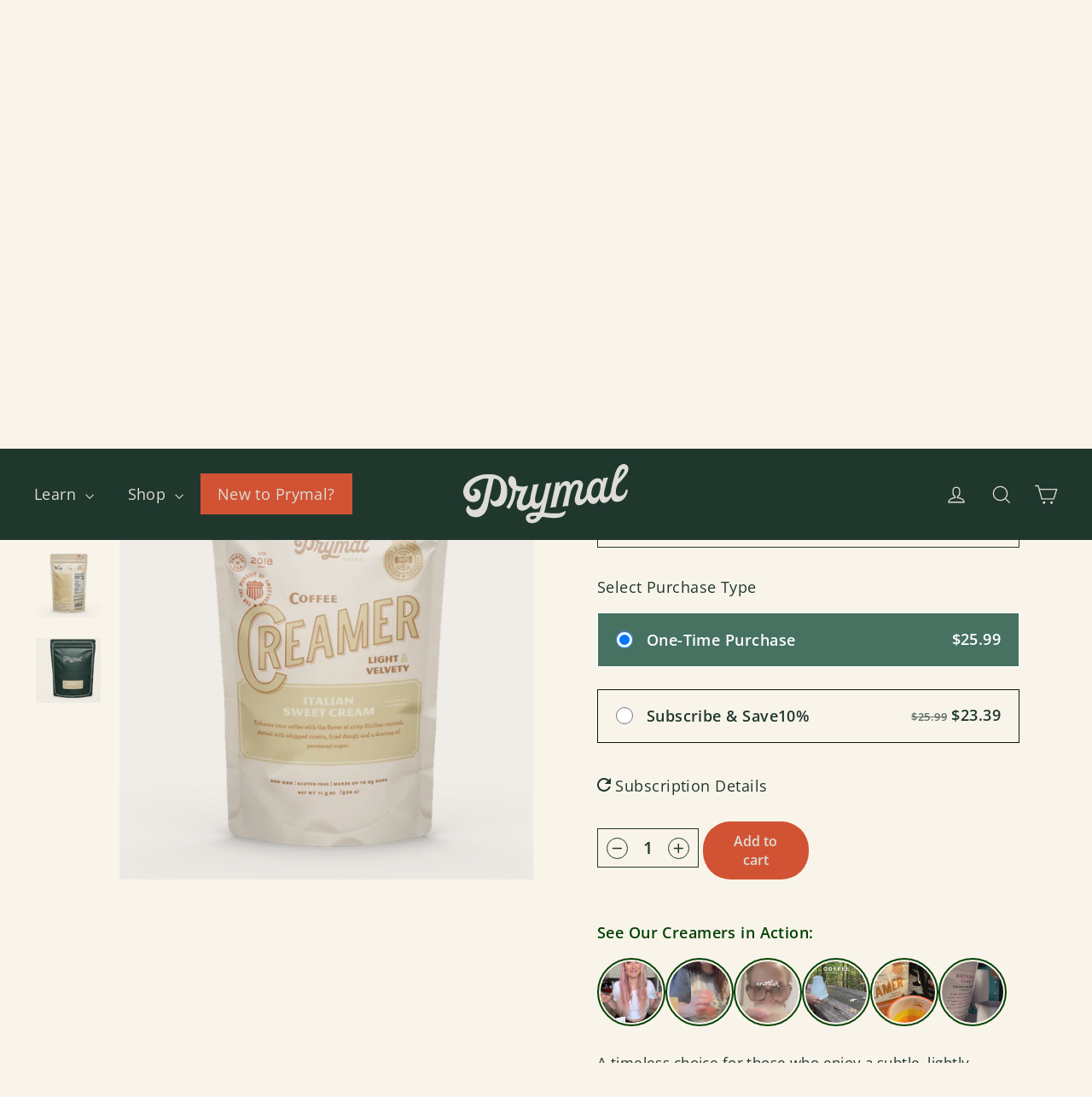

--- FILE ---
content_type: text/html; charset=utf-8
request_url: https://prymal.com/collections/west-coast/products/italian-sweet-cream-limited-edition
body_size: 83781
content:















<!doctype html>
<html class="no-js" lang="en" dir="ltr">
<head>

<style>
  .grid-product__image-mask {
    max-height: 100% !important;
}
@media(max-width:749px){
  .grid-overflow-wrapper .grid .slick-arrow svg{
     width: 44px !important;
    height: 44px !important;
  }
}
@media(min-width:749px){
  .csth{
    display:flex !important;
  }
  .full-image-with-text__inner .full_txt_content{
    padding-top:15% !important;
    padding-bottom:15% !important;
  }
  .cst1{
width:120px !important;
  }
  .cst3{
    width: 75% !important;
    padding-top: 3px;
  }
  .cst3 .collection-menu{
    justify-content: center;
  }
  .cst4{
        width: 130px !important;
    float: left;
    padding-top: 3px;
    margin: 0 auto;
  }
  .image-with-text__img{
    place-self:center;
  }
  #shopify-section-template--14441649897550__16476286662442db4c .large_txt_img img{
    width: 100% !important;
    max-width: 70% !important;
  }
  }
</style>

  <meta charset="utf-8">
  <meta http-equiv="X-UA-Compatible" content="IE=edge,chrome=1">
  <meta name="viewport" content="width=device-width,initial-scale=1">
  <meta name="theme-color" content="#20372e">
  <link rel="canonical" href="https://prymal.com/products/italian-sweet-cream-limited-edition">
  <link rel="preconnect" href="https://cdn.shopify.com">
  <link rel="preconnect" href="https://fonts.shopifycdn.com">
  <link rel="dns-prefetch" href="https://productreviews.shopifycdn.com">
  <link rel="dns-prefetch" href="https://ajax.googleapis.com">
  <link rel="dns-prefetch" href="https://maps.googleapis.com">
  <link rel="dns-prefetch" href="https://maps.gstatic.com">
  <script src="https://ajax.googleapis.com/ajax/libs/jquery/3.6.0/jquery.min.js"></script>
  <link rel="stylesheet" type="text/css" href="https://cdn.jsdelivr.net/jquery.slick/1.5.7/slick.css"/>
  <link rel="stylesheet" type="text/css" href="https://cdn.jsdelivr.net/jquery.slick/1.5.7/slick-theme.css"/>
  <script type="text/javascript" src="https://cdn.jsdelivr.net/jquery.slick/1.5.7/slick.min.js"></script>
  <link rel="stylesheet" href="https://cdnjs.cloudflare.com/ajax/libs/font-awesome/4.7.0/css/font-awesome.min.css"><link rel="shortcut icon" href="//prymal.com/cdn/shop/files/P_only_with_star_32x32.png?v=1657301943" type="image/png" /><title>Italian Sweet Cream
&ndash; Prymal Coffee Creamer
</title>
<meta name="description" content="A timeless choice for those who enjoy a subtle, lightly sweetened flavor with a luxuriously smooth finish. Think the creamy, dreamy filling of a classic cannoli or the nostalgic sweetness of whipped cream inside a Twinkie. + Ingredients Coconut Oil, Ketosweet (Erythritol, Stevia Reb M), Medium Chain Triglycerides, Orga"><meta property="og:site_name" content="Prymal Coffee Creamer">
  <meta property="og:url" content="https://prymal.com/products/italian-sweet-cream-limited-edition">
  <meta property="og:title" content="Italian Sweet Cream">
  <meta property="og:type" content="product">
  <meta property="og:description" content="A timeless choice for those who enjoy a subtle, lightly sweetened flavor with a luxuriously smooth finish. Think the creamy, dreamy filling of a classic cannoli or the nostalgic sweetness of whipped cream inside a Twinkie. + Ingredients Coconut Oil, Ketosweet (Erythritol, Stevia Reb M), Medium Chain Triglycerides, Orga"><meta property="og:image" content="http://prymal.com/cdn/shop/products/SweetCreamFront.png?v=1638493337">
    <meta property="og:image:secure_url" content="https://prymal.com/cdn/shop/products/SweetCreamFront.png?v=1638493337">
    <meta property="og:image:width" content="899">
    <meta property="og:image:height" content="899"><meta name="twitter:site" content="@">
  <meta name="twitter:card" content="summary_large_image">
  <meta name="twitter:title" content="Italian Sweet Cream">
  <meta name="twitter:description" content="A timeless choice for those who enjoy a subtle, lightly sweetened flavor with a luxuriously smooth finish. Think the creamy, dreamy filling of a classic cannoli or the nostalgic sweetness of whipped cream inside a Twinkie. + Ingredients Coconut Oil, Ketosweet (Erythritol, Stevia Reb M), Medium Chain Triglycerides, Orga">
<style data-shopify>@font-face {
  font-family: "Open Sans";
  font-weight: 600;
  font-style: normal;
  font-display: swap;
  src: url("//prymal.com/cdn/fonts/open_sans/opensans_n6.15aeff3c913c3fe570c19cdfeed14ce10d09fb08.woff2") format("woff2"),
       url("//prymal.com/cdn/fonts/open_sans/opensans_n6.14bef14c75f8837a87f70ce22013cb146ee3e9f3.woff") format("woff");
}

  @font-face {
  font-family: "Open Sans";
  font-weight: 400;
  font-style: normal;
  font-display: swap;
  src: url("//prymal.com/cdn/fonts/open_sans/opensans_n4.c32e4d4eca5273f6d4ee95ddf54b5bbb75fc9b61.woff2") format("woff2"),
       url("//prymal.com/cdn/fonts/open_sans/opensans_n4.5f3406f8d94162b37bfa232b486ac93ee892406d.woff") format("woff");
}


  @font-face {
  font-family: "Open Sans";
  font-weight: 600;
  font-style: normal;
  font-display: swap;
  src: url("//prymal.com/cdn/fonts/open_sans/opensans_n6.15aeff3c913c3fe570c19cdfeed14ce10d09fb08.woff2") format("woff2"),
       url("//prymal.com/cdn/fonts/open_sans/opensans_n6.14bef14c75f8837a87f70ce22013cb146ee3e9f3.woff") format("woff");
}

  @font-face {
  font-family: "Open Sans";
  font-weight: 400;
  font-style: italic;
  font-display: swap;
  src: url("//prymal.com/cdn/fonts/open_sans/opensans_i4.6f1d45f7a46916cc95c694aab32ecbf7509cbf33.woff2") format("woff2"),
       url("//prymal.com/cdn/fonts/open_sans/opensans_i4.4efaa52d5a57aa9a57c1556cc2b7465d18839daa.woff") format("woff");
}

  @font-face {
  font-family: "Open Sans";
  font-weight: 600;
  font-style: italic;
  font-display: swap;
  src: url("//prymal.com/cdn/fonts/open_sans/opensans_i6.828bbc1b99433eacd7d50c9f0c1bfe16f27b89a3.woff2") format("woff2"),
       url("//prymal.com/cdn/fonts/open_sans/opensans_i6.a79e1402e2bbd56b8069014f43ff9c422c30d057.woff") format("woff");
}

</style><link href="//prymal.com/cdn/shop/t/37/assets/theme.css?v=179339572080145266681724184141" rel="stylesheet" type="text/css" media="all" />
  <link href="//prymal.com/cdn/shop/t/37/assets/custom.css?v=135305558496405193151721431444" rel="stylesheet" type="text/css" media="all" />
<style data-shopify>:root {
    --typeHeaderPrimary: "Open Sans";
    --typeHeaderFallback: sans-serif;
    --typeHeaderSize: 35px;
    --typeHeaderWeight: 600;
    --typeHeaderLineHeight: 1;
    --typeHeaderSpacing: 0.0em;

    --typeBasePrimary:"Open Sans";
    --typeBaseFallback:sans-serif;
    --typeBaseSize: 17px;
    --typeBaseWeight: 400;
    --typeBaseLineHeight: 1.6;
    --typeBaseSpacing: 0.025em;

    --iconWeight: 3px;
    --iconLinecaps: miter;
  }

  
.collection-hero__content:before,
  .hero__image-wrapper:before,
  .hero__media:before {
    background-image: linear-gradient(to bottom, rgba(255, 255, 255, 0.0) 0%, rgba(255, 255, 255, 0.0) 40%, rgba(0, 0, 0, 0.62) 100%);
  }

  .skrim__item-content .skrim__overlay:after {
    background-image: linear-gradient(to bottom, rgba(255, 255, 255, 0.0) 30%, rgba(0, 0, 0, 0.62) 100%);
  }

  .placeholder-content {
    background-image: linear-gradient(100deg, #ffffff 40%, #f7f7f7 63%, #ffffff 79%);
  }</style><script>
    document.documentElement.className = document.documentElement.className.replace('no-js', 'js');

    window.theme = window.theme || {};
    theme.routes = {
      home: "/",
      cart: "/cart.js",
      cartPage: "/cart",
      cartAdd: "/cart/add.js",
      cartChange: "/cart/change.js"
    };
    theme.strings = {
      soldOut: "Sold Out",
      unavailable: "Unavailable",
      inStockLabel: "In stock, ready to ship",
      stockLabel: "Low stock - [count] items left",
      willNotShipUntil: "Ready to ship [date]",
      willBeInStockAfter: "Back in stock [date]",
      waitingForStock: "Inventory on the way",
      cartSavings: "You're saving [savings]",
      cartEmpty: "Your cart is currently empty.",
      cartTermsConfirmation: "You must agree with the terms and conditions of sales to check out",
      searchCollections: "Collections:",
      searchPages: "Pages:",
      searchArticles: "Articles:"
    };
    theme.settings = {
      dynamicVariantsEnable: true,
      cartType: "page",
      isCustomerTemplate: false,
      moneyFormat: "${{amount}}",
      predictiveSearch: true,
      predictiveSearchType: "product,article,page,collection",
      quickView: false,
      themeName: 'Motion',
      themeVersion: "8.1.0"
    };
  </script>

  
  <script>window.performance && window.performance.mark && window.performance.mark('shopify.content_for_header.start');</script><meta id="shopify-digital-wallet" name="shopify-digital-wallet" content="/25784544/digital_wallets/dialog">
<meta name="shopify-checkout-api-token" content="60874eb2249f07c78ff4980c8e728775">
<meta id="in-context-paypal-metadata" data-shop-id="25784544" data-venmo-supported="true" data-environment="production" data-locale="en_US" data-paypal-v4="true" data-currency="USD">
<link rel="alternate" type="application/json+oembed" href="https://prymal.com/products/italian-sweet-cream-limited-edition.oembed">
<script async="async" src="/checkouts/internal/preloads.js?locale=en-US"></script>
<link rel="preconnect" href="https://shop.app" crossorigin="anonymous">
<script async="async" src="https://shop.app/checkouts/internal/preloads.js?locale=en-US&shop_id=25784544" crossorigin="anonymous"></script>
<script id="apple-pay-shop-capabilities" type="application/json">{"shopId":25784544,"countryCode":"US","currencyCode":"USD","merchantCapabilities":["supports3DS"],"merchantId":"gid:\/\/shopify\/Shop\/25784544","merchantName":"Prymal Coffee Creamer","requiredBillingContactFields":["postalAddress","email"],"requiredShippingContactFields":["postalAddress","email"],"shippingType":"shipping","supportedNetworks":["visa","masterCard","amex","discover","elo","jcb"],"total":{"type":"pending","label":"Prymal Coffee Creamer","amount":"1.00"},"shopifyPaymentsEnabled":true,"supportsSubscriptions":true}</script>
<script id="shopify-features" type="application/json">{"accessToken":"60874eb2249f07c78ff4980c8e728775","betas":["rich-media-storefront-analytics"],"domain":"prymal.com","predictiveSearch":true,"shopId":25784544,"locale":"en"}</script>
<script>var Shopify = Shopify || {};
Shopify.shop = "prymal-coffee-creamer.myshopify.com";
Shopify.locale = "en";
Shopify.currency = {"active":"USD","rate":"1.0"};
Shopify.country = "US";
Shopify.theme = {"name":"Stay.ai - [DEV_INTERNET] 2022 Redesign","id":131374841934,"schema_name":"Motion","schema_version":"8.1.0","theme_store_id":null,"role":"main"};
Shopify.theme.handle = "null";
Shopify.theme.style = {"id":null,"handle":null};
Shopify.cdnHost = "prymal.com/cdn";
Shopify.routes = Shopify.routes || {};
Shopify.routes.root = "/";</script>
<script type="module">!function(o){(o.Shopify=o.Shopify||{}).modules=!0}(window);</script>
<script>!function(o){function n(){var o=[];function n(){o.push(Array.prototype.slice.apply(arguments))}return n.q=o,n}var t=o.Shopify=o.Shopify||{};t.loadFeatures=n(),t.autoloadFeatures=n()}(window);</script>
<script>
  window.ShopifyPay = window.ShopifyPay || {};
  window.ShopifyPay.apiHost = "shop.app\/pay";
  window.ShopifyPay.redirectState = null;
</script>
<script id="shop-js-analytics" type="application/json">{"pageType":"product"}</script>
<script defer="defer" async type="module" src="//prymal.com/cdn/shopifycloud/shop-js/modules/v2/client.init-shop-cart-sync_BN7fPSNr.en.esm.js"></script>
<script defer="defer" async type="module" src="//prymal.com/cdn/shopifycloud/shop-js/modules/v2/chunk.common_Cbph3Kss.esm.js"></script>
<script defer="defer" async type="module" src="//prymal.com/cdn/shopifycloud/shop-js/modules/v2/chunk.modal_DKumMAJ1.esm.js"></script>
<script type="module">
  await import("//prymal.com/cdn/shopifycloud/shop-js/modules/v2/client.init-shop-cart-sync_BN7fPSNr.en.esm.js");
await import("//prymal.com/cdn/shopifycloud/shop-js/modules/v2/chunk.common_Cbph3Kss.esm.js");
await import("//prymal.com/cdn/shopifycloud/shop-js/modules/v2/chunk.modal_DKumMAJ1.esm.js");

  window.Shopify.SignInWithShop?.initShopCartSync?.({"fedCMEnabled":true,"windoidEnabled":true});

</script>
<script>
  window.Shopify = window.Shopify || {};
  if (!window.Shopify.featureAssets) window.Shopify.featureAssets = {};
  window.Shopify.featureAssets['shop-js'] = {"shop-cart-sync":["modules/v2/client.shop-cart-sync_CJVUk8Jm.en.esm.js","modules/v2/chunk.common_Cbph3Kss.esm.js","modules/v2/chunk.modal_DKumMAJ1.esm.js"],"init-fed-cm":["modules/v2/client.init-fed-cm_7Fvt41F4.en.esm.js","modules/v2/chunk.common_Cbph3Kss.esm.js","modules/v2/chunk.modal_DKumMAJ1.esm.js"],"init-shop-email-lookup-coordinator":["modules/v2/client.init-shop-email-lookup-coordinator_Cc088_bR.en.esm.js","modules/v2/chunk.common_Cbph3Kss.esm.js","modules/v2/chunk.modal_DKumMAJ1.esm.js"],"init-windoid":["modules/v2/client.init-windoid_hPopwJRj.en.esm.js","modules/v2/chunk.common_Cbph3Kss.esm.js","modules/v2/chunk.modal_DKumMAJ1.esm.js"],"shop-button":["modules/v2/client.shop-button_B0jaPSNF.en.esm.js","modules/v2/chunk.common_Cbph3Kss.esm.js","modules/v2/chunk.modal_DKumMAJ1.esm.js"],"shop-cash-offers":["modules/v2/client.shop-cash-offers_DPIskqss.en.esm.js","modules/v2/chunk.common_Cbph3Kss.esm.js","modules/v2/chunk.modal_DKumMAJ1.esm.js"],"shop-toast-manager":["modules/v2/client.shop-toast-manager_CK7RT69O.en.esm.js","modules/v2/chunk.common_Cbph3Kss.esm.js","modules/v2/chunk.modal_DKumMAJ1.esm.js"],"init-shop-cart-sync":["modules/v2/client.init-shop-cart-sync_BN7fPSNr.en.esm.js","modules/v2/chunk.common_Cbph3Kss.esm.js","modules/v2/chunk.modal_DKumMAJ1.esm.js"],"init-customer-accounts-sign-up":["modules/v2/client.init-customer-accounts-sign-up_CfPf4CXf.en.esm.js","modules/v2/client.shop-login-button_DeIztwXF.en.esm.js","modules/v2/chunk.common_Cbph3Kss.esm.js","modules/v2/chunk.modal_DKumMAJ1.esm.js"],"pay-button":["modules/v2/client.pay-button_CgIwFSYN.en.esm.js","modules/v2/chunk.common_Cbph3Kss.esm.js","modules/v2/chunk.modal_DKumMAJ1.esm.js"],"init-customer-accounts":["modules/v2/client.init-customer-accounts_DQ3x16JI.en.esm.js","modules/v2/client.shop-login-button_DeIztwXF.en.esm.js","modules/v2/chunk.common_Cbph3Kss.esm.js","modules/v2/chunk.modal_DKumMAJ1.esm.js"],"avatar":["modules/v2/client.avatar_BTnouDA3.en.esm.js"],"init-shop-for-new-customer-accounts":["modules/v2/client.init-shop-for-new-customer-accounts_CsZy_esa.en.esm.js","modules/v2/client.shop-login-button_DeIztwXF.en.esm.js","modules/v2/chunk.common_Cbph3Kss.esm.js","modules/v2/chunk.modal_DKumMAJ1.esm.js"],"shop-follow-button":["modules/v2/client.shop-follow-button_BRMJjgGd.en.esm.js","modules/v2/chunk.common_Cbph3Kss.esm.js","modules/v2/chunk.modal_DKumMAJ1.esm.js"],"checkout-modal":["modules/v2/client.checkout-modal_B9Drz_yf.en.esm.js","modules/v2/chunk.common_Cbph3Kss.esm.js","modules/v2/chunk.modal_DKumMAJ1.esm.js"],"shop-login-button":["modules/v2/client.shop-login-button_DeIztwXF.en.esm.js","modules/v2/chunk.common_Cbph3Kss.esm.js","modules/v2/chunk.modal_DKumMAJ1.esm.js"],"lead-capture":["modules/v2/client.lead-capture_DXYzFM3R.en.esm.js","modules/v2/chunk.common_Cbph3Kss.esm.js","modules/v2/chunk.modal_DKumMAJ1.esm.js"],"shop-login":["modules/v2/client.shop-login_CA5pJqmO.en.esm.js","modules/v2/chunk.common_Cbph3Kss.esm.js","modules/v2/chunk.modal_DKumMAJ1.esm.js"],"payment-terms":["modules/v2/client.payment-terms_BxzfvcZJ.en.esm.js","modules/v2/chunk.common_Cbph3Kss.esm.js","modules/v2/chunk.modal_DKumMAJ1.esm.js"]};
</script>
<script>(function() {
  var isLoaded = false;
  function asyncLoad() {
    if (isLoaded) return;
    isLoaded = true;
    var urls = ["https:\/\/d3hw6dc1ow8pp2.cloudfront.net\/reviewsWidget.min.js?v=e06aabbb-9d74-4646-bfbb-26fb110ba967\u0026shop=prymal-coffee-creamer.myshopify.com","https:\/\/cdn.provesrc.com\/provesrc.js?apiKey=eyJhbGciOiJIUzI1NiIsInR5cCI6IkpXVCJ9.eyJhY2NvdW50SWQiOiI1ZmFlOWQ0Y2QzNjk2NzYyMTM4N2JmMjQiLCJpYXQiOjE2MDUyNzkwNTJ9.0xXenb1oytqVDUg01az5kKVF1CTYau-5BhbKbVeEUA4\u0026shop=prymal-coffee-creamer.myshopify.com","\/\/shopify.privy.com\/widget.js?shop=prymal-coffee-creamer.myshopify.com","https:\/\/cdn.tabarn.app\/cdn\/ultimate-upsells\/selectorTool.min.js?shop=prymal-coffee-creamer.myshopify.com","https:\/\/cdn.pickystory.com\/widget\/static\/js\/noop.js?shop=prymal-coffee-creamer.myshopify.com","https:\/\/live.bb.eight-cdn.com\/script.js?shop=prymal-coffee-creamer.myshopify.com","https:\/\/s3-us-west-2.amazonaws.com\/da-restock\/da-restock.js?shop=prymal-coffee-creamer.myshopify.com","https:\/\/d1639lhkj5l89m.cloudfront.net\/js\/storefront\/uppromote.js?shop=prymal-coffee-creamer.myshopify.com","https:\/\/na.shgcdn3.com\/pixel-collector.js?shop=prymal-coffee-creamer.myshopify.com","https:\/\/schemaplusfiles.s3.amazonaws.com\/loader.min.js?shop=prymal-coffee-creamer.myshopify.com"];
    for (var i = 0; i < urls.length; i++) {
      var s = document.createElement('script');
      s.type = 'text/javascript';
      s.async = true;
      s.src = urls[i];
      var x = document.getElementsByTagName('script')[0];
      x.parentNode.insertBefore(s, x);
    }
  };
  if(window.attachEvent) {
    window.attachEvent('onload', asyncLoad);
  } else {
    window.addEventListener('load', asyncLoad, false);
  }
})();</script>
<script id="__st">var __st={"a":25784544,"offset":-28800,"reqid":"71009134-1d95-4a77-a55d-b56284c7baa0-1769801562","pageurl":"prymal.com\/collections\/west-coast\/products\/italian-sweet-cream-limited-edition","u":"0424f495ff5e","p":"product","rtyp":"product","rid":4703648940110};</script>
<script>window.ShopifyPaypalV4VisibilityTracking = true;</script>
<script id="captcha-bootstrap">!function(){'use strict';const t='contact',e='account',n='new_comment',o=[[t,t],['blogs',n],['comments',n],[t,'customer']],c=[[e,'customer_login'],[e,'guest_login'],[e,'recover_customer_password'],[e,'create_customer']],r=t=>t.map((([t,e])=>`form[action*='/${t}']:not([data-nocaptcha='true']) input[name='form_type'][value='${e}']`)).join(','),a=t=>()=>t?[...document.querySelectorAll(t)].map((t=>t.form)):[];function s(){const t=[...o],e=r(t);return a(e)}const i='password',u='form_key',d=['recaptcha-v3-token','g-recaptcha-response','h-captcha-response',i],f=()=>{try{return window.sessionStorage}catch{return}},m='__shopify_v',_=t=>t.elements[u];function p(t,e,n=!1){try{const o=window.sessionStorage,c=JSON.parse(o.getItem(e)),{data:r}=function(t){const{data:e,action:n}=t;return t[m]||n?{data:e,action:n}:{data:t,action:n}}(c);for(const[e,n]of Object.entries(r))t.elements[e]&&(t.elements[e].value=n);n&&o.removeItem(e)}catch(o){console.error('form repopulation failed',{error:o})}}const l='form_type',E='cptcha';function T(t){t.dataset[E]=!0}const w=window,h=w.document,L='Shopify',v='ce_forms',y='captcha';let A=!1;((t,e)=>{const n=(g='f06e6c50-85a8-45c8-87d0-21a2b65856fe',I='https://cdn.shopify.com/shopifycloud/storefront-forms-hcaptcha/ce_storefront_forms_captcha_hcaptcha.v1.5.2.iife.js',D={infoText:'Protected by hCaptcha',privacyText:'Privacy',termsText:'Terms'},(t,e,n)=>{const o=w[L][v],c=o.bindForm;if(c)return c(t,g,e,D).then(n);var r;o.q.push([[t,g,e,D],n]),r=I,A||(h.body.append(Object.assign(h.createElement('script'),{id:'captcha-provider',async:!0,src:r})),A=!0)});var g,I,D;w[L]=w[L]||{},w[L][v]=w[L][v]||{},w[L][v].q=[],w[L][y]=w[L][y]||{},w[L][y].protect=function(t,e){n(t,void 0,e),T(t)},Object.freeze(w[L][y]),function(t,e,n,w,h,L){const[v,y,A,g]=function(t,e,n){const i=e?o:[],u=t?c:[],d=[...i,...u],f=r(d),m=r(i),_=r(d.filter((([t,e])=>n.includes(e))));return[a(f),a(m),a(_),s()]}(w,h,L),I=t=>{const e=t.target;return e instanceof HTMLFormElement?e:e&&e.form},D=t=>v().includes(t);t.addEventListener('submit',(t=>{const e=I(t);if(!e)return;const n=D(e)&&!e.dataset.hcaptchaBound&&!e.dataset.recaptchaBound,o=_(e),c=g().includes(e)&&(!o||!o.value);(n||c)&&t.preventDefault(),c&&!n&&(function(t){try{if(!f())return;!function(t){const e=f();if(!e)return;const n=_(t);if(!n)return;const o=n.value;o&&e.removeItem(o)}(t);const e=Array.from(Array(32),(()=>Math.random().toString(36)[2])).join('');!function(t,e){_(t)||t.append(Object.assign(document.createElement('input'),{type:'hidden',name:u})),t.elements[u].value=e}(t,e),function(t,e){const n=f();if(!n)return;const o=[...t.querySelectorAll(`input[type='${i}']`)].map((({name:t})=>t)),c=[...d,...o],r={};for(const[a,s]of new FormData(t).entries())c.includes(a)||(r[a]=s);n.setItem(e,JSON.stringify({[m]:1,action:t.action,data:r}))}(t,e)}catch(e){console.error('failed to persist form',e)}}(e),e.submit())}));const S=(t,e)=>{t&&!t.dataset[E]&&(n(t,e.some((e=>e===t))),T(t))};for(const o of['focusin','change'])t.addEventListener(o,(t=>{const e=I(t);D(e)&&S(e,y())}));const B=e.get('form_key'),M=e.get(l),P=B&&M;t.addEventListener('DOMContentLoaded',(()=>{const t=y();if(P)for(const e of t)e.elements[l].value===M&&p(e,B);[...new Set([...A(),...v().filter((t=>'true'===t.dataset.shopifyCaptcha))])].forEach((e=>S(e,t)))}))}(h,new URLSearchParams(w.location.search),n,t,e,['guest_login'])})(!0,!0)}();</script>
<script integrity="sha256-4kQ18oKyAcykRKYeNunJcIwy7WH5gtpwJnB7kiuLZ1E=" data-source-attribution="shopify.loadfeatures" defer="defer" src="//prymal.com/cdn/shopifycloud/storefront/assets/storefront/load_feature-a0a9edcb.js" crossorigin="anonymous"></script>
<script crossorigin="anonymous" defer="defer" src="//prymal.com/cdn/shopifycloud/storefront/assets/shopify_pay/storefront-65b4c6d7.js?v=20250812"></script>
<script data-source-attribution="shopify.dynamic_checkout.dynamic.init">var Shopify=Shopify||{};Shopify.PaymentButton=Shopify.PaymentButton||{isStorefrontPortableWallets:!0,init:function(){window.Shopify.PaymentButton.init=function(){};var t=document.createElement("script");t.src="https://prymal.com/cdn/shopifycloud/portable-wallets/latest/portable-wallets.en.js",t.type="module",document.head.appendChild(t)}};
</script>
<script data-source-attribution="shopify.dynamic_checkout.buyer_consent">
  function portableWalletsHideBuyerConsent(e){var t=document.getElementById("shopify-buyer-consent"),n=document.getElementById("shopify-subscription-policy-button");t&&n&&(t.classList.add("hidden"),t.setAttribute("aria-hidden","true"),n.removeEventListener("click",e))}function portableWalletsShowBuyerConsent(e){var t=document.getElementById("shopify-buyer-consent"),n=document.getElementById("shopify-subscription-policy-button");t&&n&&(t.classList.remove("hidden"),t.removeAttribute("aria-hidden"),n.addEventListener("click",e))}window.Shopify?.PaymentButton&&(window.Shopify.PaymentButton.hideBuyerConsent=portableWalletsHideBuyerConsent,window.Shopify.PaymentButton.showBuyerConsent=portableWalletsShowBuyerConsent);
</script>
<script data-source-attribution="shopify.dynamic_checkout.cart.bootstrap">document.addEventListener("DOMContentLoaded",(function(){function t(){return document.querySelector("shopify-accelerated-checkout-cart, shopify-accelerated-checkout")}if(t())Shopify.PaymentButton.init();else{new MutationObserver((function(e,n){t()&&(Shopify.PaymentButton.init(),n.disconnect())})).observe(document.body,{childList:!0,subtree:!0})}}));
</script>
<link id="shopify-accelerated-checkout-styles" rel="stylesheet" media="screen" href="https://prymal.com/cdn/shopifycloud/portable-wallets/latest/accelerated-checkout-backwards-compat.css" crossorigin="anonymous">
<style id="shopify-accelerated-checkout-cart">
        #shopify-buyer-consent {
  margin-top: 1em;
  display: inline-block;
  width: 100%;
}

#shopify-buyer-consent.hidden {
  display: none;
}

#shopify-subscription-policy-button {
  background: none;
  border: none;
  padding: 0;
  text-decoration: underline;
  font-size: inherit;
  cursor: pointer;
}

#shopify-subscription-policy-button::before {
  box-shadow: none;
}

      </style>

<script>window.performance && window.performance.mark && window.performance.mark('shopify.content_for_header.end');</script>
  



  <script type="text/javascript">
    window.__shgProducts = window.__shgProducts || {};
    
      
      
    
  </script>



  <script type="text/javascript">
    
      window.__shgMoneyFormat = window.__shgMoneyFormat || {"AED":{"currency":"AED","currency_symbol":"د.إ","currency_symbol_location":"left","decimal_places":2,"decimal_separator":".","thousands_separator":","},"AFN":{"currency":"AFN","currency_symbol":"؋","currency_symbol_location":"left","decimal_places":2,"decimal_separator":".","thousands_separator":","},"ALL":{"currency":"ALL","currency_symbol":"L","currency_symbol_location":"left","decimal_places":2,"decimal_separator":".","thousands_separator":","},"AMD":{"currency":"AMD","currency_symbol":"դր.","currency_symbol_location":"left","decimal_places":2,"decimal_separator":".","thousands_separator":","},"ANG":{"currency":"ANG","currency_symbol":"ƒ","currency_symbol_location":"left","decimal_places":2,"decimal_separator":".","thousands_separator":","},"AUD":{"currency":"AUD","currency_symbol":"$","currency_symbol_location":"left","decimal_places":2,"decimal_separator":".","thousands_separator":","},"AWG":{"currency":"AWG","currency_symbol":"ƒ","currency_symbol_location":"left","decimal_places":2,"decimal_separator":".","thousands_separator":","},"AZN":{"currency":"AZN","currency_symbol":"₼","currency_symbol_location":"left","decimal_places":2,"decimal_separator":".","thousands_separator":","},"BAM":{"currency":"BAM","currency_symbol":"КМ","currency_symbol_location":"left","decimal_places":2,"decimal_separator":".","thousands_separator":","},"BBD":{"currency":"BBD","currency_symbol":"$","currency_symbol_location":"left","decimal_places":2,"decimal_separator":".","thousands_separator":","},"BDT":{"currency":"BDT","currency_symbol":"৳","currency_symbol_location":"left","decimal_places":2,"decimal_separator":".","thousands_separator":","},"BIF":{"currency":"BIF","currency_symbol":"Fr","currency_symbol_location":"left","decimal_places":2,"decimal_separator":".","thousands_separator":","},"BND":{"currency":"BND","currency_symbol":"$","currency_symbol_location":"left","decimal_places":2,"decimal_separator":".","thousands_separator":","},"BOB":{"currency":"BOB","currency_symbol":"Bs.","currency_symbol_location":"left","decimal_places":2,"decimal_separator":".","thousands_separator":","},"BSD":{"currency":"BSD","currency_symbol":"$","currency_symbol_location":"left","decimal_places":2,"decimal_separator":".","thousands_separator":","},"BWP":{"currency":"BWP","currency_symbol":"P","currency_symbol_location":"left","decimal_places":2,"decimal_separator":".","thousands_separator":","},"BZD":{"currency":"BZD","currency_symbol":"$","currency_symbol_location":"left","decimal_places":2,"decimal_separator":".","thousands_separator":","},"CAD":{"currency":"CAD","currency_symbol":"$","currency_symbol_location":"left","decimal_places":2,"decimal_separator":".","thousands_separator":","},"CDF":{"currency":"CDF","currency_symbol":"Fr","currency_symbol_location":"left","decimal_places":2,"decimal_separator":".","thousands_separator":","},"CHF":{"currency":"CHF","currency_symbol":"CHF","currency_symbol_location":"left","decimal_places":2,"decimal_separator":".","thousands_separator":","},"CNY":{"currency":"CNY","currency_symbol":"¥","currency_symbol_location":"left","decimal_places":2,"decimal_separator":".","thousands_separator":","},"CRC":{"currency":"CRC","currency_symbol":"₡","currency_symbol_location":"left","decimal_places":2,"decimal_separator":".","thousands_separator":","},"CVE":{"currency":"CVE","currency_symbol":"$","currency_symbol_location":"left","decimal_places":2,"decimal_separator":".","thousands_separator":","},"CZK":{"currency":"CZK","currency_symbol":"Kč","currency_symbol_location":"left","decimal_places":2,"decimal_separator":".","thousands_separator":","},"DJF":{"currency":"DJF","currency_symbol":"Fdj","currency_symbol_location":"left","decimal_places":2,"decimal_separator":".","thousands_separator":","},"DKK":{"currency":"DKK","currency_symbol":"kr.","currency_symbol_location":"left","decimal_places":2,"decimal_separator":".","thousands_separator":","},"DOP":{"currency":"DOP","currency_symbol":"$","currency_symbol_location":"left","decimal_places":2,"decimal_separator":".","thousands_separator":","},"DZD":{"currency":"DZD","currency_symbol":"د.ج","currency_symbol_location":"left","decimal_places":2,"decimal_separator":".","thousands_separator":","},"EGP":{"currency":"EGP","currency_symbol":"ج.م","currency_symbol_location":"left","decimal_places":2,"decimal_separator":".","thousands_separator":","},"ETB":{"currency":"ETB","currency_symbol":"Br","currency_symbol_location":"left","decimal_places":2,"decimal_separator":".","thousands_separator":","},"EUR":{"currency":"EUR","currency_symbol":"€","currency_symbol_location":"left","decimal_places":2,"decimal_separator":".","thousands_separator":","},"FJD":{"currency":"FJD","currency_symbol":"$","currency_symbol_location":"left","decimal_places":2,"decimal_separator":".","thousands_separator":","},"FKP":{"currency":"FKP","currency_symbol":"£","currency_symbol_location":"left","decimal_places":2,"decimal_separator":".","thousands_separator":","},"GBP":{"currency":"GBP","currency_symbol":"£","currency_symbol_location":"left","decimal_places":2,"decimal_separator":".","thousands_separator":","},"GMD":{"currency":"GMD","currency_symbol":"D","currency_symbol_location":"left","decimal_places":2,"decimal_separator":".","thousands_separator":","},"GNF":{"currency":"GNF","currency_symbol":"Fr","currency_symbol_location":"left","decimal_places":2,"decimal_separator":".","thousands_separator":","},"GTQ":{"currency":"GTQ","currency_symbol":"Q","currency_symbol_location":"left","decimal_places":2,"decimal_separator":".","thousands_separator":","},"GYD":{"currency":"GYD","currency_symbol":"$","currency_symbol_location":"left","decimal_places":2,"decimal_separator":".","thousands_separator":","},"HKD":{"currency":"HKD","currency_symbol":"$","currency_symbol_location":"left","decimal_places":2,"decimal_separator":".","thousands_separator":","},"HNL":{"currency":"HNL","currency_symbol":"L","currency_symbol_location":"left","decimal_places":2,"decimal_separator":".","thousands_separator":","},"HUF":{"currency":"HUF","currency_symbol":"Ft","currency_symbol_location":"left","decimal_places":2,"decimal_separator":".","thousands_separator":","},"IDR":{"currency":"IDR","currency_symbol":"Rp","currency_symbol_location":"left","decimal_places":2,"decimal_separator":".","thousands_separator":","},"ILS":{"currency":"ILS","currency_symbol":"₪","currency_symbol_location":"left","decimal_places":2,"decimal_separator":".","thousands_separator":","},"INR":{"currency":"INR","currency_symbol":"₹","currency_symbol_location":"left","decimal_places":2,"decimal_separator":".","thousands_separator":","},"ISK":{"currency":"ISK","currency_symbol":"kr.","currency_symbol_location":"left","decimal_places":2,"decimal_separator":".","thousands_separator":","},"JMD":{"currency":"JMD","currency_symbol":"$","currency_symbol_location":"left","decimal_places":2,"decimal_separator":".","thousands_separator":","},"JPY":{"currency":"JPY","currency_symbol":"¥","currency_symbol_location":"left","decimal_places":2,"decimal_separator":".","thousands_separator":","},"KES":{"currency":"KES","currency_symbol":"KSh","currency_symbol_location":"left","decimal_places":2,"decimal_separator":".","thousands_separator":","},"KGS":{"currency":"KGS","currency_symbol":"som","currency_symbol_location":"left","decimal_places":2,"decimal_separator":".","thousands_separator":","},"KHR":{"currency":"KHR","currency_symbol":"៛","currency_symbol_location":"left","decimal_places":2,"decimal_separator":".","thousands_separator":","},"KMF":{"currency":"KMF","currency_symbol":"Fr","currency_symbol_location":"left","decimal_places":2,"decimal_separator":".","thousands_separator":","},"KRW":{"currency":"KRW","currency_symbol":"₩","currency_symbol_location":"left","decimal_places":2,"decimal_separator":".","thousands_separator":","},"KYD":{"currency":"KYD","currency_symbol":"$","currency_symbol_location":"left","decimal_places":2,"decimal_separator":".","thousands_separator":","},"KZT":{"currency":"KZT","currency_symbol":"₸","currency_symbol_location":"left","decimal_places":2,"decimal_separator":".","thousands_separator":","},"LAK":{"currency":"LAK","currency_symbol":"₭","currency_symbol_location":"left","decimal_places":2,"decimal_separator":".","thousands_separator":","},"LBP":{"currency":"LBP","currency_symbol":"ل.ل","currency_symbol_location":"left","decimal_places":2,"decimal_separator":".","thousands_separator":","},"LKR":{"currency":"LKR","currency_symbol":"₨","currency_symbol_location":"left","decimal_places":2,"decimal_separator":".","thousands_separator":","},"MAD":{"currency":"MAD","currency_symbol":"د.م.","currency_symbol_location":"left","decimal_places":2,"decimal_separator":".","thousands_separator":","},"MDL":{"currency":"MDL","currency_symbol":"L","currency_symbol_location":"left","decimal_places":2,"decimal_separator":".","thousands_separator":","},"MKD":{"currency":"MKD","currency_symbol":"ден","currency_symbol_location":"left","decimal_places":2,"decimal_separator":".","thousands_separator":","},"MMK":{"currency":"MMK","currency_symbol":"K","currency_symbol_location":"left","decimal_places":2,"decimal_separator":".","thousands_separator":","},"MNT":{"currency":"MNT","currency_symbol":"₮","currency_symbol_location":"left","decimal_places":2,"decimal_separator":".","thousands_separator":","},"MOP":{"currency":"MOP","currency_symbol":"P","currency_symbol_location":"left","decimal_places":2,"decimal_separator":".","thousands_separator":","},"MUR":{"currency":"MUR","currency_symbol":"₨","currency_symbol_location":"left","decimal_places":2,"decimal_separator":".","thousands_separator":","},"MVR":{"currency":"MVR","currency_symbol":"MVR","currency_symbol_location":"left","decimal_places":2,"decimal_separator":".","thousands_separator":","},"MWK":{"currency":"MWK","currency_symbol":"MK","currency_symbol_location":"left","decimal_places":2,"decimal_separator":".","thousands_separator":","},"MYR":{"currency":"MYR","currency_symbol":"RM","currency_symbol_location":"left","decimal_places":2,"decimal_separator":".","thousands_separator":","},"NGN":{"currency":"NGN","currency_symbol":"₦","currency_symbol_location":"left","decimal_places":2,"decimal_separator":".","thousands_separator":","},"NIO":{"currency":"NIO","currency_symbol":"C$","currency_symbol_location":"left","decimal_places":2,"decimal_separator":".","thousands_separator":","},"NPR":{"currency":"NPR","currency_symbol":"Rs.","currency_symbol_location":"left","decimal_places":2,"decimal_separator":".","thousands_separator":","},"NZD":{"currency":"NZD","currency_symbol":"$","currency_symbol_location":"left","decimal_places":2,"decimal_separator":".","thousands_separator":","},"PEN":{"currency":"PEN","currency_symbol":"S/","currency_symbol_location":"left","decimal_places":2,"decimal_separator":".","thousands_separator":","},"PGK":{"currency":"PGK","currency_symbol":"K","currency_symbol_location":"left","decimal_places":2,"decimal_separator":".","thousands_separator":","},"PHP":{"currency":"PHP","currency_symbol":"₱","currency_symbol_location":"left","decimal_places":2,"decimal_separator":".","thousands_separator":","},"PKR":{"currency":"PKR","currency_symbol":"₨","currency_symbol_location":"left","decimal_places":2,"decimal_separator":".","thousands_separator":","},"PLN":{"currency":"PLN","currency_symbol":"zł","currency_symbol_location":"left","decimal_places":2,"decimal_separator":".","thousands_separator":","},"PYG":{"currency":"PYG","currency_symbol":"₲","currency_symbol_location":"left","decimal_places":2,"decimal_separator":".","thousands_separator":","},"QAR":{"currency":"QAR","currency_symbol":"ر.ق","currency_symbol_location":"left","decimal_places":2,"decimal_separator":".","thousands_separator":","},"RON":{"currency":"RON","currency_symbol":"Lei","currency_symbol_location":"left","decimal_places":2,"decimal_separator":".","thousands_separator":","},"RSD":{"currency":"RSD","currency_symbol":"РСД","currency_symbol_location":"left","decimal_places":2,"decimal_separator":".","thousands_separator":","},"RWF":{"currency":"RWF","currency_symbol":"FRw","currency_symbol_location":"left","decimal_places":2,"decimal_separator":".","thousands_separator":","},"SAR":{"currency":"SAR","currency_symbol":"ر.س","currency_symbol_location":"left","decimal_places":2,"decimal_separator":".","thousands_separator":","},"SBD":{"currency":"SBD","currency_symbol":"$","currency_symbol_location":"left","decimal_places":2,"decimal_separator":".","thousands_separator":","},"SEK":{"currency":"SEK","currency_symbol":"kr","currency_symbol_location":"left","decimal_places":2,"decimal_separator":".","thousands_separator":","},"SGD":{"currency":"SGD","currency_symbol":"$","currency_symbol_location":"left","decimal_places":2,"decimal_separator":".","thousands_separator":","},"SHP":{"currency":"SHP","currency_symbol":"£","currency_symbol_location":"left","decimal_places":2,"decimal_separator":".","thousands_separator":","},"SLL":{"currency":"SLL","currency_symbol":"Le","currency_symbol_location":"left","decimal_places":2,"decimal_separator":".","thousands_separator":","},"STD":{"currency":"STD","currency_symbol":"Db","currency_symbol_location":"left","decimal_places":2,"decimal_separator":".","thousands_separator":","},"THB":{"currency":"THB","currency_symbol":"฿","currency_symbol_location":"left","decimal_places":2,"decimal_separator":".","thousands_separator":","},"TJS":{"currency":"TJS","currency_symbol":"ЅМ","currency_symbol_location":"left","decimal_places":2,"decimal_separator":".","thousands_separator":","},"TOP":{"currency":"TOP","currency_symbol":"T$","currency_symbol_location":"left","decimal_places":2,"decimal_separator":".","thousands_separator":","},"TTD":{"currency":"TTD","currency_symbol":"$","currency_symbol_location":"left","decimal_places":2,"decimal_separator":".","thousands_separator":","},"TWD":{"currency":"TWD","currency_symbol":"$","currency_symbol_location":"left","decimal_places":2,"decimal_separator":".","thousands_separator":","},"TZS":{"currency":"TZS","currency_symbol":"Sh","currency_symbol_location":"left","decimal_places":2,"decimal_separator":".","thousands_separator":","},"UAH":{"currency":"UAH","currency_symbol":"₴","currency_symbol_location":"left","decimal_places":2,"decimal_separator":".","thousands_separator":","},"UGX":{"currency":"UGX","currency_symbol":"USh","currency_symbol_location":"left","decimal_places":2,"decimal_separator":".","thousands_separator":","},"USD":{"currency":"USD","currency_symbol":"$","currency_symbol_location":"left","decimal_places":2,"decimal_separator":".","thousands_separator":","},"UYU":{"currency":"UYU","currency_symbol":"$U","currency_symbol_location":"left","decimal_places":2,"decimal_separator":".","thousands_separator":","},"UZS":{"currency":"UZS","currency_symbol":"so'm","currency_symbol_location":"left","decimal_places":2,"decimal_separator":".","thousands_separator":","},"VND":{"currency":"VND","currency_symbol":"₫","currency_symbol_location":"left","decimal_places":2,"decimal_separator":".","thousands_separator":","},"VUV":{"currency":"VUV","currency_symbol":"Vt","currency_symbol_location":"left","decimal_places":2,"decimal_separator":".","thousands_separator":","},"WST":{"currency":"WST","currency_symbol":"T","currency_symbol_location":"left","decimal_places":2,"decimal_separator":".","thousands_separator":","},"XAF":{"currency":"XAF","currency_symbol":"CFA","currency_symbol_location":"left","decimal_places":2,"decimal_separator":".","thousands_separator":","},"XCD":{"currency":"XCD","currency_symbol":"$","currency_symbol_location":"left","decimal_places":2,"decimal_separator":".","thousands_separator":","},"XOF":{"currency":"XOF","currency_symbol":"Fr","currency_symbol_location":"left","decimal_places":2,"decimal_separator":".","thousands_separator":","},"XPF":{"currency":"XPF","currency_symbol":"Fr","currency_symbol_location":"left","decimal_places":2,"decimal_separator":".","thousands_separator":","},"YER":{"currency":"YER","currency_symbol":"﷼","currency_symbol_location":"left","decimal_places":2,"decimal_separator":".","thousands_separator":","}};
    
    window.__shgCurrentCurrencyCode = window.__shgCurrentCurrencyCode || {
      currency: "USD",
      currency_symbol: "$",
      decimal_separator: ".",
      thousands_separator: ",",
      decimal_places: 2,
      currency_symbol_location: "left"
    };
  </script>




  <script src="//prymal.com/cdn/shop/t/37/assets/vendor-scripts-v13.js" defer="defer"></script><link rel="preload" as="style" href="//prymal.com/cdn/shop/t/37/assets/currency-flags.css" onload="this.onload=null;this.rel='stylesheet'">
    <link rel="stylesheet" href="//prymal.com/cdn/shop/t/37/assets/currency-flags.css"><script src="//prymal.com/cdn/shop/t/37/assets/theme.min.js?v=41229230650187992371721431444" defer="defer"></script>
  <script src="//prymal.com/cdn/shop/t/37/assets/custom.js?v=59625291054269124601721431444" defer="defer"></script>

<script type="text/javascript">
  
    window.SHG_CUSTOMER = null;
  
</script>




  <link rel="preconnect" href="https://cdn.getshogun.com">
<link rel="dns-prefetch" href="https://cdn.getshogun.com">
<link rel="preconnect" href="https://i.shgcdn.com">
<link rel="dns-prefetch" href="https://i.shgcdn.com">


<meta name="shogun_placeholder" content="shogun_placeholder" />







      <link href="https://d3hw6dc1ow8pp2.cloudfront.net/styles/main.min.css" rel="stylesheet" type="text/css">
<style type="text/css">
.okeReviews .okeReviews-reviewsWidget-header-controls-writeReview {
        display: inline-block;
    }
    .okeReviews .okeReviews-reviewsWidget.is-okeReviews-empty {
        display: block;
    }
</style>
<script type="application/json" id="oke-reviews-settings">
{"analyticsSettings":{"provider":"ua"},"disableInitialReviewsFetchOnProducts":false,"locale":"en","localeAndVariant":{"code":"en"},"omitMicrodata":true,"subscriberId":"25d44fa9-6db1-4ee7-b501-210c70ef3a38","widgetTemplateId":"featured-media","starRatingColor":"#94887B","recorderPlus":true,"recorderQandaPlus":true}
</script>

<link rel="stylesheet" type="text/css" href="https://dov7r31oq5dkj.cloudfront.net/25d44fa9-6db1-4ee7-b501-210c70ef3a38/widget-style-customisations.css?v=1ca8eae9-58a4-4e13-a5e6-e52cbe72a4c8">



<!-- Google tag (gtag.js) -->
<script async src="https://www.googletagmanager.com/gtag/js?id=AW-820513006"></script>
<script>
  window.dataLayer = window.dataLayer || [];
  function gtag(){dataLayer.push(arguments);}
  gtag('js', new Date());

  gtag('config', 'AW-820513006');
</script>

  
  









<!-- BEGIN app block: shopify://apps/klaviyo-email-marketing-sms/blocks/klaviyo-onsite-embed/2632fe16-c075-4321-a88b-50b567f42507 -->












  <script async src="https://static.klaviyo.com/onsite/js/Yy6ZiW/klaviyo.js?company_id=Yy6ZiW"></script>
  <script>!function(){if(!window.klaviyo){window._klOnsite=window._klOnsite||[];try{window.klaviyo=new Proxy({},{get:function(n,i){return"push"===i?function(){var n;(n=window._klOnsite).push.apply(n,arguments)}:function(){for(var n=arguments.length,o=new Array(n),w=0;w<n;w++)o[w]=arguments[w];var t="function"==typeof o[o.length-1]?o.pop():void 0,e=new Promise((function(n){window._klOnsite.push([i].concat(o,[function(i){t&&t(i),n(i)}]))}));return e}}})}catch(n){window.klaviyo=window.klaviyo||[],window.klaviyo.push=function(){var n;(n=window._klOnsite).push.apply(n,arguments)}}}}();</script>

  
    <script id="viewed_product">
      if (item == null) {
        var _learnq = _learnq || [];

        var MetafieldReviews = null
        var MetafieldYotpoRating = null
        var MetafieldYotpoCount = null
        var MetafieldLooxRating = null
        var MetafieldLooxCount = null
        var okendoProduct = null
        var okendoProductReviewCount = null
        var okendoProductReviewAverageValue = null
        try {
          // The following fields are used for Customer Hub recently viewed in order to add reviews.
          // This information is not part of __kla_viewed. Instead, it is part of __kla_viewed_reviewed_items
          MetafieldReviews = {"rating":{"scale_min":"1.0","scale_max":"5.0","value":"4.7"},"rating_count":353};
          MetafieldYotpoRating = null
          MetafieldYotpoCount = null
          MetafieldLooxRating = null
          MetafieldLooxCount = null

          okendoProduct = null
          // If the okendo metafield is not legacy, it will error, which then requires the new json formatted data
          if (okendoProduct && 'error' in okendoProduct) {
            okendoProduct = null
          }
          okendoProductReviewCount = okendoProduct ? okendoProduct.reviewCount : null
          okendoProductReviewAverageValue = okendoProduct ? okendoProduct.reviewAverageValue : null
        } catch (error) {
          console.error('Error in Klaviyo onsite reviews tracking:', error);
        }

        var item = {
          Name: "Italian Sweet Cream",
          ProductID: 4703648940110,
          Categories: ["All Products","Creamers","Google Shopping","Healthy Coffee Creamer","Lactose Free Coffee Creamer","West Coast","Wholesale"],
          ImageURL: "https://prymal.com/cdn/shop/products/SweetCreamFront_grande.png?v=1638493337",
          URL: "https://prymal.com/products/italian-sweet-cream-limited-edition",
          Brand: "Prymal Coffee Creamer",
          Price: "$25.99",
          Value: "25.99",
          CompareAtPrice: "$0.00"
        };
        _learnq.push(['track', 'Viewed Product', item]);
        _learnq.push(['trackViewedItem', {
          Title: item.Name,
          ItemId: item.ProductID,
          Categories: item.Categories,
          ImageUrl: item.ImageURL,
          Url: item.URL,
          Metadata: {
            Brand: item.Brand,
            Price: item.Price,
            Value: item.Value,
            CompareAtPrice: item.CompareAtPrice
          },
          metafields:{
            reviews: MetafieldReviews,
            yotpo:{
              rating: MetafieldYotpoRating,
              count: MetafieldYotpoCount,
            },
            loox:{
              rating: MetafieldLooxRating,
              count: MetafieldLooxCount,
            },
            okendo: {
              rating: okendoProductReviewAverageValue,
              count: okendoProductReviewCount,
            }
          }
        }]);
      }
    </script>
  




  <script>
    window.klaviyoReviewsProductDesignMode = false
  </script>







<!-- END app block --><!-- BEGIN app block: shopify://apps/minmaxify-order-limits/blocks/app-embed-block/3acfba32-89f3-4377-ae20-cbb9abc48475 --><script type="text/javascript" src="https://limits.minmaxify.com/prymal-coffee-creamer.myshopify.com?v=74a&r=20220811195151"></script>

<!-- END app block --><!-- BEGIN app block: shopify://apps/tolstoy-shoppable-video-quiz/blocks/widget-block/06fa8282-42ff-403e-b67c-1936776aed11 -->




                























<script
  type="module"
  async
  src="https://widget.gotolstoy.com/we/widget.js"
  data-shop=prymal-coffee-creamer.myshopify.com
  data-app-key=dd0c31fa-9f5c-46f7-93fc-5642b871a99e
  data-should-use-cache=true
  data-cache-version=19a47a82779
  data-product-gallery-projects="[]"
  data-collection-gallery-projects="[]"
  data-product-id=4703648940110
  data-template-name="product"
  data-ot-ignore
>
</script>
<script
  type="text/javascript"
  nomodule
  async
  src="https://widget.gotolstoy.com/widget/widget.js"
  data-shop=prymal-coffee-creamer.myshopify.com
  data-app-key=dd0c31fa-9f5c-46f7-93fc-5642b871a99e
  data-should-use-cache=true
  data-cache-version=19a47a82779
  data-product-gallery-projects="[]"
  data-collection-gallery-projects="[]"
  data-product-id=4703648940110
  data-collection-id=261014093902
  data-template-name="product"
  data-ot-ignore
></script>
<script
  type="module"
  async
  src="https://play.gotolstoy.com/widget-v2/widget.js"
  id="tolstoy-widget-script"
  data-shop=prymal-coffee-creamer.myshopify.com
  data-app-key=dd0c31fa-9f5c-46f7-93fc-5642b871a99e
  data-should-use-cache=true
  data-cache-version=19a47a82779
  data-product-gallery-projects="[]"
  data-collection-gallery-projects="[]"
  data-product-id=4703648940110
  data-collection-id=261014093902
  data-shop-assistant-enabled="false"
  data-search-bar-widget-enabled="false"
  data-template-name="product"
  data-customer-id=""
  data-ot-ignore
></script>
<script>
  window.tolstoyCurrencySymbol = '$';
  window.tolstoyMoneyFormat = '${{amount}}';
</script>
<script>
  window.tolstoyDebug = {
    enable: () => {
      fetch('/cart/update.js', {
        method: 'POST',
        headers: { 'Content-Type': 'application/json' },
        body: JSON.stringify({ attributes: { TolstoyDebugEnabled: 'true' } })
      })
      .then(response => response.json())
      .then(() => window.location.reload());
    },
    disable: () => {
      fetch('/cart/update.js', {
        method: 'POST',
        headers: { 'Content-Type': 'application/json' },
        body: JSON.stringify({ attributes: { TolstoyDebugEnabled: null } })
      })
      .then(response => response.json())
      .then(() => window.location.reload())
    },
    status: async () => {
      const response = await fetch('/cart.js');
      const json = await response.json();
      console.log(json.attributes);
    }
  }
</script>

<!-- END app block --><!-- BEGIN app block: shopify://apps/pagefly-page-builder/blocks/app-embed/83e179f7-59a0-4589-8c66-c0dddf959200 -->

<!-- BEGIN app snippet: pagefly-cro-ab-testing-main -->







<script>
  ;(function () {
    const url = new URL(window.location)
    const viewParam = url.searchParams.get('view')
    if (viewParam && viewParam.includes('variant-pf-')) {
      url.searchParams.set('pf_v', viewParam)
      url.searchParams.delete('view')
      window.history.replaceState({}, '', url)
    }
  })()
</script>



<script type='module'>
  
  window.PAGEFLY_CRO = window.PAGEFLY_CRO || {}

  window.PAGEFLY_CRO['data_debug'] = {
    original_template_suffix: "all_products",
    allow_ab_test: false,
    ab_test_start_time: 0,
    ab_test_end_time: 0,
    today_date_time: 1769801563000,
  }
  window.PAGEFLY_CRO['GA4'] = { enabled: false}
</script>

<!-- END app snippet -->








  <script src='https://cdn.shopify.com/extensions/019bf883-1122-7445-9dca-5d60e681c2c8/pagefly-page-builder-216/assets/pagefly-helper.js' defer='defer'></script>

  <script src='https://cdn.shopify.com/extensions/019bf883-1122-7445-9dca-5d60e681c2c8/pagefly-page-builder-216/assets/pagefly-general-helper.js' defer='defer'></script>

  <script src='https://cdn.shopify.com/extensions/019bf883-1122-7445-9dca-5d60e681c2c8/pagefly-page-builder-216/assets/pagefly-snap-slider.js' defer='defer'></script>

  <script src='https://cdn.shopify.com/extensions/019bf883-1122-7445-9dca-5d60e681c2c8/pagefly-page-builder-216/assets/pagefly-slideshow-v3.js' defer='defer'></script>

  <script src='https://cdn.shopify.com/extensions/019bf883-1122-7445-9dca-5d60e681c2c8/pagefly-page-builder-216/assets/pagefly-slideshow-v4.js' defer='defer'></script>

  <script src='https://cdn.shopify.com/extensions/019bf883-1122-7445-9dca-5d60e681c2c8/pagefly-page-builder-216/assets/pagefly-glider.js' defer='defer'></script>

  <script src='https://cdn.shopify.com/extensions/019bf883-1122-7445-9dca-5d60e681c2c8/pagefly-page-builder-216/assets/pagefly-slideshow-v1-v2.js' defer='defer'></script>

  <script src='https://cdn.shopify.com/extensions/019bf883-1122-7445-9dca-5d60e681c2c8/pagefly-page-builder-216/assets/pagefly-product-media.js' defer='defer'></script>

  <script src='https://cdn.shopify.com/extensions/019bf883-1122-7445-9dca-5d60e681c2c8/pagefly-page-builder-216/assets/pagefly-product.js' defer='defer'></script>


<script id='pagefly-helper-data' type='application/json'>
  {
    "page_optimization": {
      "assets_prefetching": false
    },
    "elements_asset_mapper": {
      "Accordion": "https://cdn.shopify.com/extensions/019bf883-1122-7445-9dca-5d60e681c2c8/pagefly-page-builder-216/assets/pagefly-accordion.js",
      "Accordion3": "https://cdn.shopify.com/extensions/019bf883-1122-7445-9dca-5d60e681c2c8/pagefly-page-builder-216/assets/pagefly-accordion3.js",
      "CountDown": "https://cdn.shopify.com/extensions/019bf883-1122-7445-9dca-5d60e681c2c8/pagefly-page-builder-216/assets/pagefly-countdown.js",
      "GMap1": "https://cdn.shopify.com/extensions/019bf883-1122-7445-9dca-5d60e681c2c8/pagefly-page-builder-216/assets/pagefly-gmap.js",
      "GMap2": "https://cdn.shopify.com/extensions/019bf883-1122-7445-9dca-5d60e681c2c8/pagefly-page-builder-216/assets/pagefly-gmap.js",
      "GMapBasicV2": "https://cdn.shopify.com/extensions/019bf883-1122-7445-9dca-5d60e681c2c8/pagefly-page-builder-216/assets/pagefly-gmap.js",
      "GMapAdvancedV2": "https://cdn.shopify.com/extensions/019bf883-1122-7445-9dca-5d60e681c2c8/pagefly-page-builder-216/assets/pagefly-gmap.js",
      "HTML.Video": "https://cdn.shopify.com/extensions/019bf883-1122-7445-9dca-5d60e681c2c8/pagefly-page-builder-216/assets/pagefly-htmlvideo.js",
      "HTML.Video2": "https://cdn.shopify.com/extensions/019bf883-1122-7445-9dca-5d60e681c2c8/pagefly-page-builder-216/assets/pagefly-htmlvideo2.js",
      "HTML.Video3": "https://cdn.shopify.com/extensions/019bf883-1122-7445-9dca-5d60e681c2c8/pagefly-page-builder-216/assets/pagefly-htmlvideo2.js",
      "BackgroundVideo": "https://cdn.shopify.com/extensions/019bf883-1122-7445-9dca-5d60e681c2c8/pagefly-page-builder-216/assets/pagefly-htmlvideo2.js",
      "Instagram": "https://cdn.shopify.com/extensions/019bf883-1122-7445-9dca-5d60e681c2c8/pagefly-page-builder-216/assets/pagefly-instagram.js",
      "Instagram2": "https://cdn.shopify.com/extensions/019bf883-1122-7445-9dca-5d60e681c2c8/pagefly-page-builder-216/assets/pagefly-instagram.js",
      "Insta3": "https://cdn.shopify.com/extensions/019bf883-1122-7445-9dca-5d60e681c2c8/pagefly-page-builder-216/assets/pagefly-instagram3.js",
      "Tabs": "https://cdn.shopify.com/extensions/019bf883-1122-7445-9dca-5d60e681c2c8/pagefly-page-builder-216/assets/pagefly-tab.js",
      "Tabs3": "https://cdn.shopify.com/extensions/019bf883-1122-7445-9dca-5d60e681c2c8/pagefly-page-builder-216/assets/pagefly-tab3.js",
      "ProductBox": "https://cdn.shopify.com/extensions/019bf883-1122-7445-9dca-5d60e681c2c8/pagefly-page-builder-216/assets/pagefly-cart.js",
      "FBPageBox2": "https://cdn.shopify.com/extensions/019bf883-1122-7445-9dca-5d60e681c2c8/pagefly-page-builder-216/assets/pagefly-facebook.js",
      "FBLikeButton2": "https://cdn.shopify.com/extensions/019bf883-1122-7445-9dca-5d60e681c2c8/pagefly-page-builder-216/assets/pagefly-facebook.js",
      "TwitterFeed2": "https://cdn.shopify.com/extensions/019bf883-1122-7445-9dca-5d60e681c2c8/pagefly-page-builder-216/assets/pagefly-twitter.js",
      "Paragraph4": "https://cdn.shopify.com/extensions/019bf883-1122-7445-9dca-5d60e681c2c8/pagefly-page-builder-216/assets/pagefly-paragraph4.js",

      "AliReviews": "https://cdn.shopify.com/extensions/019bf883-1122-7445-9dca-5d60e681c2c8/pagefly-page-builder-216/assets/pagefly-3rd-elements.js",
      "BackInStock": "https://cdn.shopify.com/extensions/019bf883-1122-7445-9dca-5d60e681c2c8/pagefly-page-builder-216/assets/pagefly-3rd-elements.js",
      "GloboBackInStock": "https://cdn.shopify.com/extensions/019bf883-1122-7445-9dca-5d60e681c2c8/pagefly-page-builder-216/assets/pagefly-3rd-elements.js",
      "GrowaveWishlist": "https://cdn.shopify.com/extensions/019bf883-1122-7445-9dca-5d60e681c2c8/pagefly-page-builder-216/assets/pagefly-3rd-elements.js",
      "InfiniteOptionsShopPad": "https://cdn.shopify.com/extensions/019bf883-1122-7445-9dca-5d60e681c2c8/pagefly-page-builder-216/assets/pagefly-3rd-elements.js",
      "InkybayProductPersonalizer": "https://cdn.shopify.com/extensions/019bf883-1122-7445-9dca-5d60e681c2c8/pagefly-page-builder-216/assets/pagefly-3rd-elements.js",
      "LimeSpot": "https://cdn.shopify.com/extensions/019bf883-1122-7445-9dca-5d60e681c2c8/pagefly-page-builder-216/assets/pagefly-3rd-elements.js",
      "Loox": "https://cdn.shopify.com/extensions/019bf883-1122-7445-9dca-5d60e681c2c8/pagefly-page-builder-216/assets/pagefly-3rd-elements.js",
      "Opinew": "https://cdn.shopify.com/extensions/019bf883-1122-7445-9dca-5d60e681c2c8/pagefly-page-builder-216/assets/pagefly-3rd-elements.js",
      "Powr": "https://cdn.shopify.com/extensions/019bf883-1122-7445-9dca-5d60e681c2c8/pagefly-page-builder-216/assets/pagefly-3rd-elements.js",
      "ProductReviews": "https://cdn.shopify.com/extensions/019bf883-1122-7445-9dca-5d60e681c2c8/pagefly-page-builder-216/assets/pagefly-3rd-elements.js",
      "PushOwl": "https://cdn.shopify.com/extensions/019bf883-1122-7445-9dca-5d60e681c2c8/pagefly-page-builder-216/assets/pagefly-3rd-elements.js",
      "ReCharge": "https://cdn.shopify.com/extensions/019bf883-1122-7445-9dca-5d60e681c2c8/pagefly-page-builder-216/assets/pagefly-3rd-elements.js",
      "Rivyo": "https://cdn.shopify.com/extensions/019bf883-1122-7445-9dca-5d60e681c2c8/pagefly-page-builder-216/assets/pagefly-3rd-elements.js",
      "TrackingMore": "https://cdn.shopify.com/extensions/019bf883-1122-7445-9dca-5d60e681c2c8/pagefly-page-builder-216/assets/pagefly-3rd-elements.js",
      "Vitals": "https://cdn.shopify.com/extensions/019bf883-1122-7445-9dca-5d60e681c2c8/pagefly-page-builder-216/assets/pagefly-3rd-elements.js",
      "Wiser": "https://cdn.shopify.com/extensions/019bf883-1122-7445-9dca-5d60e681c2c8/pagefly-page-builder-216/assets/pagefly-3rd-elements.js"
    },
    "custom_elements_mapper": {
      "pf-click-action-element": "https://cdn.shopify.com/extensions/019bf883-1122-7445-9dca-5d60e681c2c8/pagefly-page-builder-216/assets/pagefly-click-action-element.js",
      "pf-dialog-element": "https://cdn.shopify.com/extensions/019bf883-1122-7445-9dca-5d60e681c2c8/pagefly-page-builder-216/assets/pagefly-dialog-element.js"
    }
  }
</script>


<!-- END app block --><script src="https://cdn.shopify.com/extensions/8a73ca8c-e52c-403e-a285-960b1a039a01/alert-me-restock-alerts-18/assets/da-restock.js" type="text/javascript" defer="defer"></script>
<link href="https://cdn.shopify.com/extensions/8a73ca8c-e52c-403e-a285-960b1a039a01/alert-me-restock-alerts-18/assets/da-restock.css" rel="stylesheet" type="text/css" media="all">
<link href="https://cdn.shopify.com/extensions/019bb6f5-226a-7baf-afdb-439867a5d826/bundlebuilder-174/assets/bb-layout.css" rel="stylesheet" type="text/css" media="all">
<link href="https://monorail-edge.shopifysvc.com" rel="dns-prefetch">
<script>(function(){if ("sendBeacon" in navigator && "performance" in window) {try {var session_token_from_headers = performance.getEntriesByType('navigation')[0].serverTiming.find(x => x.name == '_s').description;} catch {var session_token_from_headers = undefined;}var session_cookie_matches = document.cookie.match(/_shopify_s=([^;]*)/);var session_token_from_cookie = session_cookie_matches && session_cookie_matches.length === 2 ? session_cookie_matches[1] : "";var session_token = session_token_from_headers || session_token_from_cookie || "";function handle_abandonment_event(e) {var entries = performance.getEntries().filter(function(entry) {return /monorail-edge.shopifysvc.com/.test(entry.name);});if (!window.abandonment_tracked && entries.length === 0) {window.abandonment_tracked = true;var currentMs = Date.now();var navigation_start = performance.timing.navigationStart;var payload = {shop_id: 25784544,url: window.location.href,navigation_start,duration: currentMs - navigation_start,session_token,page_type: "product"};window.navigator.sendBeacon("https://monorail-edge.shopifysvc.com/v1/produce", JSON.stringify({schema_id: "online_store_buyer_site_abandonment/1.1",payload: payload,metadata: {event_created_at_ms: currentMs,event_sent_at_ms: currentMs}}));}}window.addEventListener('pagehide', handle_abandonment_event);}}());</script>
<script id="web-pixels-manager-setup">(function e(e,d,r,n,o){if(void 0===o&&(o={}),!Boolean(null===(a=null===(i=window.Shopify)||void 0===i?void 0:i.analytics)||void 0===a?void 0:a.replayQueue)){var i,a;window.Shopify=window.Shopify||{};var t=window.Shopify;t.analytics=t.analytics||{};var s=t.analytics;s.replayQueue=[],s.publish=function(e,d,r){return s.replayQueue.push([e,d,r]),!0};try{self.performance.mark("wpm:start")}catch(e){}var l=function(){var e={modern:/Edge?\/(1{2}[4-9]|1[2-9]\d|[2-9]\d{2}|\d{4,})\.\d+(\.\d+|)|Firefox\/(1{2}[4-9]|1[2-9]\d|[2-9]\d{2}|\d{4,})\.\d+(\.\d+|)|Chrom(ium|e)\/(9{2}|\d{3,})\.\d+(\.\d+|)|(Maci|X1{2}).+ Version\/(15\.\d+|(1[6-9]|[2-9]\d|\d{3,})\.\d+)([,.]\d+|)( \(\w+\)|)( Mobile\/\w+|) Safari\/|Chrome.+OPR\/(9{2}|\d{3,})\.\d+\.\d+|(CPU[ +]OS|iPhone[ +]OS|CPU[ +]iPhone|CPU IPhone OS|CPU iPad OS)[ +]+(15[._]\d+|(1[6-9]|[2-9]\d|\d{3,})[._]\d+)([._]\d+|)|Android:?[ /-](13[3-9]|1[4-9]\d|[2-9]\d{2}|\d{4,})(\.\d+|)(\.\d+|)|Android.+Firefox\/(13[5-9]|1[4-9]\d|[2-9]\d{2}|\d{4,})\.\d+(\.\d+|)|Android.+Chrom(ium|e)\/(13[3-9]|1[4-9]\d|[2-9]\d{2}|\d{4,})\.\d+(\.\d+|)|SamsungBrowser\/([2-9]\d|\d{3,})\.\d+/,legacy:/Edge?\/(1[6-9]|[2-9]\d|\d{3,})\.\d+(\.\d+|)|Firefox\/(5[4-9]|[6-9]\d|\d{3,})\.\d+(\.\d+|)|Chrom(ium|e)\/(5[1-9]|[6-9]\d|\d{3,})\.\d+(\.\d+|)([\d.]+$|.*Safari\/(?![\d.]+ Edge\/[\d.]+$))|(Maci|X1{2}).+ Version\/(10\.\d+|(1[1-9]|[2-9]\d|\d{3,})\.\d+)([,.]\d+|)( \(\w+\)|)( Mobile\/\w+|) Safari\/|Chrome.+OPR\/(3[89]|[4-9]\d|\d{3,})\.\d+\.\d+|(CPU[ +]OS|iPhone[ +]OS|CPU[ +]iPhone|CPU IPhone OS|CPU iPad OS)[ +]+(10[._]\d+|(1[1-9]|[2-9]\d|\d{3,})[._]\d+)([._]\d+|)|Android:?[ /-](13[3-9]|1[4-9]\d|[2-9]\d{2}|\d{4,})(\.\d+|)(\.\d+|)|Mobile Safari.+OPR\/([89]\d|\d{3,})\.\d+\.\d+|Android.+Firefox\/(13[5-9]|1[4-9]\d|[2-9]\d{2}|\d{4,})\.\d+(\.\d+|)|Android.+Chrom(ium|e)\/(13[3-9]|1[4-9]\d|[2-9]\d{2}|\d{4,})\.\d+(\.\d+|)|Android.+(UC? ?Browser|UCWEB|U3)[ /]?(15\.([5-9]|\d{2,})|(1[6-9]|[2-9]\d|\d{3,})\.\d+)\.\d+|SamsungBrowser\/(5\.\d+|([6-9]|\d{2,})\.\d+)|Android.+MQ{2}Browser\/(14(\.(9|\d{2,})|)|(1[5-9]|[2-9]\d|\d{3,})(\.\d+|))(\.\d+|)|K[Aa][Ii]OS\/(3\.\d+|([4-9]|\d{2,})\.\d+)(\.\d+|)/},d=e.modern,r=e.legacy,n=navigator.userAgent;return n.match(d)?"modern":n.match(r)?"legacy":"unknown"}(),u="modern"===l?"modern":"legacy",c=(null!=n?n:{modern:"",legacy:""})[u],f=function(e){return[e.baseUrl,"/wpm","/b",e.hashVersion,"modern"===e.buildTarget?"m":"l",".js"].join("")}({baseUrl:d,hashVersion:r,buildTarget:u}),m=function(e){var d=e.version,r=e.bundleTarget,n=e.surface,o=e.pageUrl,i=e.monorailEndpoint;return{emit:function(e){var a=e.status,t=e.errorMsg,s=(new Date).getTime(),l=JSON.stringify({metadata:{event_sent_at_ms:s},events:[{schema_id:"web_pixels_manager_load/3.1",payload:{version:d,bundle_target:r,page_url:o,status:a,surface:n,error_msg:t},metadata:{event_created_at_ms:s}}]});if(!i)return console&&console.warn&&console.warn("[Web Pixels Manager] No Monorail endpoint provided, skipping logging."),!1;try{return self.navigator.sendBeacon.bind(self.navigator)(i,l)}catch(e){}var u=new XMLHttpRequest;try{return u.open("POST",i,!0),u.setRequestHeader("Content-Type","text/plain"),u.send(l),!0}catch(e){return console&&console.warn&&console.warn("[Web Pixels Manager] Got an unhandled error while logging to Monorail."),!1}}}}({version:r,bundleTarget:l,surface:e.surface,pageUrl:self.location.href,monorailEndpoint:e.monorailEndpoint});try{o.browserTarget=l,function(e){var d=e.src,r=e.async,n=void 0===r||r,o=e.onload,i=e.onerror,a=e.sri,t=e.scriptDataAttributes,s=void 0===t?{}:t,l=document.createElement("script"),u=document.querySelector("head"),c=document.querySelector("body");if(l.async=n,l.src=d,a&&(l.integrity=a,l.crossOrigin="anonymous"),s)for(var f in s)if(Object.prototype.hasOwnProperty.call(s,f))try{l.dataset[f]=s[f]}catch(e){}if(o&&l.addEventListener("load",o),i&&l.addEventListener("error",i),u)u.appendChild(l);else{if(!c)throw new Error("Did not find a head or body element to append the script");c.appendChild(l)}}({src:f,async:!0,onload:function(){if(!function(){var e,d;return Boolean(null===(d=null===(e=window.Shopify)||void 0===e?void 0:e.analytics)||void 0===d?void 0:d.initialized)}()){var d=window.webPixelsManager.init(e)||void 0;if(d){var r=window.Shopify.analytics;r.replayQueue.forEach((function(e){var r=e[0],n=e[1],o=e[2];d.publishCustomEvent(r,n,o)})),r.replayQueue=[],r.publish=d.publishCustomEvent,r.visitor=d.visitor,r.initialized=!0}}},onerror:function(){return m.emit({status:"failed",errorMsg:"".concat(f," has failed to load")})},sri:function(e){var d=/^sha384-[A-Za-z0-9+/=]+$/;return"string"==typeof e&&d.test(e)}(c)?c:"",scriptDataAttributes:o}),m.emit({status:"loading"})}catch(e){m.emit({status:"failed",errorMsg:(null==e?void 0:e.message)||"Unknown error"})}}})({shopId: 25784544,storefrontBaseUrl: "https://prymal.com",extensionsBaseUrl: "https://extensions.shopifycdn.com/cdn/shopifycloud/web-pixels-manager",monorailEndpoint: "https://monorail-edge.shopifysvc.com/unstable/produce_batch",surface: "storefront-renderer",enabledBetaFlags: ["2dca8a86"],webPixelsConfigList: [{"id":"1342242894","configuration":"{\"accountID\":\"Yy6ZiW\",\"webPixelConfig\":\"eyJlbmFibGVBZGRlZFRvQ2FydEV2ZW50cyI6IHRydWV9\"}","eventPayloadVersion":"v1","runtimeContext":"STRICT","scriptVersion":"524f6c1ee37bacdca7657a665bdca589","type":"APP","apiClientId":123074,"privacyPurposes":["ANALYTICS","MARKETING"],"dataSharingAdjustments":{"protectedCustomerApprovalScopes":["read_customer_address","read_customer_email","read_customer_name","read_customer_personal_data","read_customer_phone"]}},{"id":"1144553550","configuration":"{\"shopId\":\"96630\",\"env\":\"production\",\"metaData\":\"[]\"}","eventPayloadVersion":"v1","runtimeContext":"STRICT","scriptVersion":"c5d4d7bbb4a4a4292a8a7b5334af7e3d","type":"APP","apiClientId":2773553,"privacyPurposes":[],"dataSharingAdjustments":{"protectedCustomerApprovalScopes":["read_customer_address","read_customer_email","read_customer_name","read_customer_personal_data","read_customer_phone"]}},{"id":"798883918","configuration":"{\"placeholder\":\"placeholder\"}","eventPayloadVersion":"v1","runtimeContext":"STRICT","scriptVersion":"44ea9d2bf01db8e5fe7e4e8fc0ba90dd","type":"APP","apiClientId":5208491,"privacyPurposes":["ANALYTICS"],"dataSharingAdjustments":{"protectedCustomerApprovalScopes":["read_customer_personal_data"]}},{"id":"348815438","configuration":"{\"pixelCode\":\"C86I35FJ6982117IRV7G\"}","eventPayloadVersion":"v1","runtimeContext":"STRICT","scriptVersion":"22e92c2ad45662f435e4801458fb78cc","type":"APP","apiClientId":4383523,"privacyPurposes":["ANALYTICS","MARKETING","SALE_OF_DATA"],"dataSharingAdjustments":{"protectedCustomerApprovalScopes":["read_customer_address","read_customer_email","read_customer_name","read_customer_personal_data","read_customer_phone"]}},{"id":"190709838","configuration":"{\"site_id\":\"527eb86a-80ea-4027-a48d-af3a534e8822\",\"analytics_endpoint\":\"https:\\\/\\\/na.shgcdn3.com\"}","eventPayloadVersion":"v1","runtimeContext":"STRICT","scriptVersion":"695709fc3f146fa50a25299517a954f2","type":"APP","apiClientId":1158168,"privacyPurposes":["ANALYTICS","MARKETING","SALE_OF_DATA"],"dataSharingAdjustments":{"protectedCustomerApprovalScopes":["read_customer_personal_data"]}},{"id":"93552718","configuration":"{\"pixel_id\":\"133949907240957\",\"pixel_type\":\"facebook_pixel\",\"metaapp_system_user_token\":\"-\"}","eventPayloadVersion":"v1","runtimeContext":"OPEN","scriptVersion":"ca16bc87fe92b6042fbaa3acc2fbdaa6","type":"APP","apiClientId":2329312,"privacyPurposes":["ANALYTICS","MARKETING","SALE_OF_DATA"],"dataSharingAdjustments":{"protectedCustomerApprovalScopes":["read_customer_address","read_customer_email","read_customer_name","read_customer_personal_data","read_customer_phone"]}},{"id":"89194574","eventPayloadVersion":"v1","runtimeContext":"LAX","scriptVersion":"1","type":"CUSTOM","privacyPurposes":["ANALYTICS"],"name":"Google Analytics tag (migrated)"},{"id":"shopify-app-pixel","configuration":"{}","eventPayloadVersion":"v1","runtimeContext":"STRICT","scriptVersion":"0450","apiClientId":"shopify-pixel","type":"APP","privacyPurposes":["ANALYTICS","MARKETING"]},{"id":"shopify-custom-pixel","eventPayloadVersion":"v1","runtimeContext":"LAX","scriptVersion":"0450","apiClientId":"shopify-pixel","type":"CUSTOM","privacyPurposes":["ANALYTICS","MARKETING"]}],isMerchantRequest: false,initData: {"shop":{"name":"Prymal Coffee Creamer","paymentSettings":{"currencyCode":"USD"},"myshopifyDomain":"prymal-coffee-creamer.myshopify.com","countryCode":"US","storefrontUrl":"https:\/\/prymal.com"},"customer":null,"cart":null,"checkout":null,"productVariants":[{"price":{"amount":25.99,"currencyCode":"USD"},"product":{"title":"Italian Sweet Cream","vendor":"Prymal Coffee Creamer","id":"4703648940110","untranslatedTitle":"Italian Sweet Cream","url":"\/products\/italian-sweet-cream-limited-edition","type":"Creamer"},"id":"32782072283214","image":{"src":"\/\/prymal.com\/cdn\/shop\/products\/SweetCreamFront.png?v=1638493337"},"sku":"106","title":"Large Bag","untranslatedTitle":"Large Bag"},{"price":{"amount":75.0,"currencyCode":"USD"},"product":{"title":"Italian Sweet Cream","vendor":"Prymal Coffee Creamer","id":"4703648940110","untranslatedTitle":"Italian Sweet Cream","url":"\/products\/italian-sweet-cream-limited-edition","type":"Creamer"},"id":"42650075627598","image":{"src":"\/\/prymal.com\/cdn\/shop\/files\/Bulk_Bag_Green_-_Italian_Sweet_Cream.png?v=1750956406"},"sku":"88","title":"Bulk 2.5lb Bag","untranslatedTitle":"Bulk 2.5lb Bag"}],"purchasingCompany":null},},"https://prymal.com/cdn","1d2a099fw23dfb22ep557258f5m7a2edbae",{"modern":"","legacy":""},{"shopId":"25784544","storefrontBaseUrl":"https:\/\/prymal.com","extensionBaseUrl":"https:\/\/extensions.shopifycdn.com\/cdn\/shopifycloud\/web-pixels-manager","surface":"storefront-renderer","enabledBetaFlags":"[\"2dca8a86\"]","isMerchantRequest":"false","hashVersion":"1d2a099fw23dfb22ep557258f5m7a2edbae","publish":"custom","events":"[[\"page_viewed\",{}],[\"product_viewed\",{\"productVariant\":{\"price\":{\"amount\":25.99,\"currencyCode\":\"USD\"},\"product\":{\"title\":\"Italian Sweet Cream\",\"vendor\":\"Prymal Coffee Creamer\",\"id\":\"4703648940110\",\"untranslatedTitle\":\"Italian Sweet Cream\",\"url\":\"\/products\/italian-sweet-cream-limited-edition\",\"type\":\"Creamer\"},\"id\":\"32782072283214\",\"image\":{\"src\":\"\/\/prymal.com\/cdn\/shop\/products\/SweetCreamFront.png?v=1638493337\"},\"sku\":\"106\",\"title\":\"Large Bag\",\"untranslatedTitle\":\"Large Bag\"}}]]"});</script><script>
  window.ShopifyAnalytics = window.ShopifyAnalytics || {};
  window.ShopifyAnalytics.meta = window.ShopifyAnalytics.meta || {};
  window.ShopifyAnalytics.meta.currency = 'USD';
  var meta = {"product":{"id":4703648940110,"gid":"gid:\/\/shopify\/Product\/4703648940110","vendor":"Prymal Coffee Creamer","type":"Creamer","handle":"italian-sweet-cream-limited-edition","variants":[{"id":32782072283214,"price":2599,"name":"Italian Sweet Cream - Large Bag","public_title":"Large Bag","sku":"106"},{"id":42650075627598,"price":7500,"name":"Italian Sweet Cream - Bulk 2.5lb Bag","public_title":"Bulk 2.5lb Bag","sku":"88"}],"remote":false},"page":{"pageType":"product","resourceType":"product","resourceId":4703648940110,"requestId":"71009134-1d95-4a77-a55d-b56284c7baa0-1769801562"}};
  for (var attr in meta) {
    window.ShopifyAnalytics.meta[attr] = meta[attr];
  }
</script>
<script class="analytics">
  (function () {
    var customDocumentWrite = function(content) {
      var jquery = null;

      if (window.jQuery) {
        jquery = window.jQuery;
      } else if (window.Checkout && window.Checkout.$) {
        jquery = window.Checkout.$;
      }

      if (jquery) {
        jquery('body').append(content);
      }
    };

    var hasLoggedConversion = function(token) {
      if (token) {
        return document.cookie.indexOf('loggedConversion=' + token) !== -1;
      }
      return false;
    }

    var setCookieIfConversion = function(token) {
      if (token) {
        var twoMonthsFromNow = new Date(Date.now());
        twoMonthsFromNow.setMonth(twoMonthsFromNow.getMonth() + 2);

        document.cookie = 'loggedConversion=' + token + '; expires=' + twoMonthsFromNow;
      }
    }

    var trekkie = window.ShopifyAnalytics.lib = window.trekkie = window.trekkie || [];
    if (trekkie.integrations) {
      return;
    }
    trekkie.methods = [
      'identify',
      'page',
      'ready',
      'track',
      'trackForm',
      'trackLink'
    ];
    trekkie.factory = function(method) {
      return function() {
        var args = Array.prototype.slice.call(arguments);
        args.unshift(method);
        trekkie.push(args);
        return trekkie;
      };
    };
    for (var i = 0; i < trekkie.methods.length; i++) {
      var key = trekkie.methods[i];
      trekkie[key] = trekkie.factory(key);
    }
    trekkie.load = function(config) {
      trekkie.config = config || {};
      trekkie.config.initialDocumentCookie = document.cookie;
      var first = document.getElementsByTagName('script')[0];
      var script = document.createElement('script');
      script.type = 'text/javascript';
      script.onerror = function(e) {
        var scriptFallback = document.createElement('script');
        scriptFallback.type = 'text/javascript';
        scriptFallback.onerror = function(error) {
                var Monorail = {
      produce: function produce(monorailDomain, schemaId, payload) {
        var currentMs = new Date().getTime();
        var event = {
          schema_id: schemaId,
          payload: payload,
          metadata: {
            event_created_at_ms: currentMs,
            event_sent_at_ms: currentMs
          }
        };
        return Monorail.sendRequest("https://" + monorailDomain + "/v1/produce", JSON.stringify(event));
      },
      sendRequest: function sendRequest(endpointUrl, payload) {
        // Try the sendBeacon API
        if (window && window.navigator && typeof window.navigator.sendBeacon === 'function' && typeof window.Blob === 'function' && !Monorail.isIos12()) {
          var blobData = new window.Blob([payload], {
            type: 'text/plain'
          });

          if (window.navigator.sendBeacon(endpointUrl, blobData)) {
            return true;
          } // sendBeacon was not successful

        } // XHR beacon

        var xhr = new XMLHttpRequest();

        try {
          xhr.open('POST', endpointUrl);
          xhr.setRequestHeader('Content-Type', 'text/plain');
          xhr.send(payload);
        } catch (e) {
          console.log(e);
        }

        return false;
      },
      isIos12: function isIos12() {
        return window.navigator.userAgent.lastIndexOf('iPhone; CPU iPhone OS 12_') !== -1 || window.navigator.userAgent.lastIndexOf('iPad; CPU OS 12_') !== -1;
      }
    };
    Monorail.produce('monorail-edge.shopifysvc.com',
      'trekkie_storefront_load_errors/1.1',
      {shop_id: 25784544,
      theme_id: 131374841934,
      app_name: "storefront",
      context_url: window.location.href,
      source_url: "//prymal.com/cdn/s/trekkie.storefront.c59ea00e0474b293ae6629561379568a2d7c4bba.min.js"});

        };
        scriptFallback.async = true;
        scriptFallback.src = '//prymal.com/cdn/s/trekkie.storefront.c59ea00e0474b293ae6629561379568a2d7c4bba.min.js';
        first.parentNode.insertBefore(scriptFallback, first);
      };
      script.async = true;
      script.src = '//prymal.com/cdn/s/trekkie.storefront.c59ea00e0474b293ae6629561379568a2d7c4bba.min.js';
      first.parentNode.insertBefore(script, first);
    };
    trekkie.load(
      {"Trekkie":{"appName":"storefront","development":false,"defaultAttributes":{"shopId":25784544,"isMerchantRequest":null,"themeId":131374841934,"themeCityHash":"1026863808058906355","contentLanguage":"en","currency":"USD"},"isServerSideCookieWritingEnabled":true,"monorailRegion":"shop_domain","enabledBetaFlags":["65f19447","b5387b81"]},"Session Attribution":{},"S2S":{"facebookCapiEnabled":true,"source":"trekkie-storefront-renderer","apiClientId":580111}}
    );

    var loaded = false;
    trekkie.ready(function() {
      if (loaded) return;
      loaded = true;

      window.ShopifyAnalytics.lib = window.trekkie;

      var originalDocumentWrite = document.write;
      document.write = customDocumentWrite;
      try { window.ShopifyAnalytics.merchantGoogleAnalytics.call(this); } catch(error) {};
      document.write = originalDocumentWrite;

      window.ShopifyAnalytics.lib.page(null,{"pageType":"product","resourceType":"product","resourceId":4703648940110,"requestId":"71009134-1d95-4a77-a55d-b56284c7baa0-1769801562","shopifyEmitted":true});

      var match = window.location.pathname.match(/checkouts\/(.+)\/(thank_you|post_purchase)/)
      var token = match? match[1]: undefined;
      if (!hasLoggedConversion(token)) {
        setCookieIfConversion(token);
        window.ShopifyAnalytics.lib.track("Viewed Product",{"currency":"USD","variantId":32782072283214,"productId":4703648940110,"productGid":"gid:\/\/shopify\/Product\/4703648940110","name":"Italian Sweet Cream - Large Bag","price":"25.99","sku":"106","brand":"Prymal Coffee Creamer","variant":"Large Bag","category":"Creamer","nonInteraction":true,"remote":false},undefined,undefined,{"shopifyEmitted":true});
      window.ShopifyAnalytics.lib.track("monorail:\/\/trekkie_storefront_viewed_product\/1.1",{"currency":"USD","variantId":32782072283214,"productId":4703648940110,"productGid":"gid:\/\/shopify\/Product\/4703648940110","name":"Italian Sweet Cream - Large Bag","price":"25.99","sku":"106","brand":"Prymal Coffee Creamer","variant":"Large Bag","category":"Creamer","nonInteraction":true,"remote":false,"referer":"https:\/\/prymal.com\/collections\/west-coast\/products\/italian-sweet-cream-limited-edition"});
      }
    });


        var eventsListenerScript = document.createElement('script');
        eventsListenerScript.async = true;
        eventsListenerScript.src = "//prymal.com/cdn/shopifycloud/storefront/assets/shop_events_listener-3da45d37.js";
        document.getElementsByTagName('head')[0].appendChild(eventsListenerScript);

})();</script>
  <script>
  if (!window.ga || (window.ga && typeof window.ga !== 'function')) {
    window.ga = function ga() {
      (window.ga.q = window.ga.q || []).push(arguments);
      if (window.Shopify && window.Shopify.analytics && typeof window.Shopify.analytics.publish === 'function') {
        window.Shopify.analytics.publish("ga_stub_called", {}, {sendTo: "google_osp_migration"});
      }
      console.error("Shopify's Google Analytics stub called with:", Array.from(arguments), "\nSee https://help.shopify.com/manual/promoting-marketing/pixels/pixel-migration#google for more information.");
    };
    if (window.Shopify && window.Shopify.analytics && typeof window.Shopify.analytics.publish === 'function') {
      window.Shopify.analytics.publish("ga_stub_initialized", {}, {sendTo: "google_osp_migration"});
    }
  }
</script>
<script
  defer
  src="https://prymal.com/cdn/shopifycloud/perf-kit/shopify-perf-kit-3.1.0.min.js"
  data-application="storefront-renderer"
  data-shop-id="25784544"
  data-render-region="gcp-us-central1"
  data-page-type="product"
  data-theme-instance-id="131374841934"
  data-theme-name="Motion"
  data-theme-version="8.1.0"
  data-monorail-region="shop_domain"
  data-resource-timing-sampling-rate="10"
  data-shs="true"
  data-shs-beacon="true"
  data-shs-export-with-fetch="true"
  data-shs-logs-sample-rate="1"
  data-shs-beacon-endpoint="https://prymal.com/api/collect"
></script>
</head>

<body class=" template-product" data-transitions="true" data-type_header_capitalize="false" data-type_base_accent_transform="true" data-type_header_accent_transform="true" data-animate_sections="false" data-animate_underlines="false" data-animate_buttons="false" data-animate_images="false" data-animate_page_transition_style="page-slow-fade" data-type_header_text_alignment="true" data-animate_images_style="zoom-fade">

  
    <script type="text/javascript">window.setTimeout(function() { document.body.className += " loaded"; }, 25);</script>
  

  <a class="in-page-link visually-hidden skip-link" href="#MainContent">Skip to content</a>

  <div id="PageContainer" class="page-container">
    <div class="transition-body"><div id="shopify-section-header" class="shopify-section"><div id="NavDrawer" class="drawer drawer--left">
  <div class="drawer__contents">
    <div class="drawer__fixed-header">
      <div class="drawer__header appear-animation appear-delay-2">
        <div class="drawer__title"></div>
        <div class="drawer__close">
          <button type="button" class="drawer__close-button js-drawer-close">
            <svg aria-hidden="true" focusable="false" role="presentation" class="icon icon-close" viewBox="0 0 64 64"><path d="M19 17.61l27.12 27.13m0-27.12L19 44.74"/></svg>
            <span class="icon__fallback-text">Close menu</span>
          </button>
        </div>
      </div>
    </div>
    <div class="drawer__scrollable">
      <ul class="mobile-nav" role="navigation" aria-label="Primary"><li class="mobile-nav__item appear-animation appear-delay-3"><div class="mobile-nav__has-sublist"><button type="button" class="mobile-nav__link--button collapsible-trigger collapsible--auto-height" aria-controls="Linklist-pages-our-story-21">
                    <span class="mobile-nav__faux-link">Learn</span>
                    <div class="mobile-nav__toggle">
                      <span><span class="collapsible-trigger__icon collapsible-trigger__icon--open" role="presentation">
  <svg aria-hidden="true" focusable="false" role="presentation" class="icon icon--wide icon-chevron-down" viewBox="0 0 28 16"><path d="M1.57 1.59l12.76 12.77L27.1 1.59" stroke-width="2" stroke="#000" fill="none" fill-rule="evenodd"/></svg>
</span>
</span>
                    </div>
                  </button></div><div id="Linklist-pages-our-story-21" class="mobile-nav__sublist collapsible-content collapsible-content--all">
                <div class="collapsible-content__inner">
                  <ul class="mobile-nav__sublist"><li class="mobile-nav__item">
                        <div class="mobile-nav__child-item"><a href="/pages/our-story-2" class="mobile-nav__link" id="Sublabel-pages-our-story-21">
                              Our Story
                            </a></div></li><li class="mobile-nav__item">
                        <div class="mobile-nav__child-item"><a href="/pages/faq" class="mobile-nav__link" id="Sublabel-pages-faq2">
                              FAQ
                            </a></div></li><li class="mobile-nav__item">
                        <div class="mobile-nav__child-item"><a href="https://prymal.com/pages/how-to-enjoy-prymal-coffee-creamers" class="mobile-nav__link" id="Sublabel-https-prymal-com-pages-how-to-enjoy-prymal-coffee-creamers3">
                              How-to Video Tutorials
                            </a></div></li><li class="mobile-nav__item">
                        <div class="mobile-nav__child-item"><a href="/blogs/prymal-blog" class="mobile-nav__link" id="Sublabel-blogs-prymal-blog4">
                              Journal
                            </a></div></li><li class="mobile-nav__item">
                        <div class="mobile-nav__child-item"><a href="/pages/refer-a-friend" class="mobile-nav__link" id="Sublabel-pages-refer-a-friend5">
                              Give $5 Get $5
                            </a></div></li></ul></div>
              </div></li><li class="mobile-nav__item appear-animation appear-delay-4"><div class="mobile-nav__has-sublist"><button type="button" class="mobile-nav__link--button collapsible-trigger collapsible--auto-height" aria-controls="Linklist-collections-all-products2">
                    <span class="mobile-nav__faux-link">Shop</span>
                    <div class="mobile-nav__toggle">
                      <span><span class="collapsible-trigger__icon collapsible-trigger__icon--open" role="presentation">
  <svg aria-hidden="true" focusable="false" role="presentation" class="icon icon--wide icon-chevron-down" viewBox="0 0 28 16"><path d="M1.57 1.59l12.76 12.77L27.1 1.59" stroke-width="2" stroke="#000" fill="none" fill-rule="evenodd"/></svg>
</span>
</span>
                    </div>
                  </button></div><div id="Linklist-collections-all-products2" class="mobile-nav__sublist collapsible-content collapsible-content--all">
                <div class="collapsible-content__inner">
                  <ul class="mobile-nav__sublist"><li class="mobile-nav__item">
                        <div class="mobile-nav__child-item"><a href="/collections/all-products" class="mobile-nav__link" id="Sublabel-collections-all-products1">
                              Shop All
                            </a></div></li><li class="mobile-nav__item">
                        <div class="mobile-nav__child-item"><a href="/collections/creamers" class="mobile-nav__link" id="Sublabel-collections-creamers2">
                              Creamer
                            </a></div></li><li class="mobile-nav__item">
                        <div class="mobile-nav__child-item"><a href="/collections/protein-creamer" class="mobile-nav__link" id="Sublabel-collections-protein-creamer3">
                              Protein Creamer
                            </a></div></li><li class="mobile-nav__item">
                        <div class="mobile-nav__child-item"><a href="/collections/coffee" class="mobile-nav__link" id="Sublabel-collections-coffee4">
                              Coffee
                            </a></div></li><li class="mobile-nav__item">
                        <div class="mobile-nav__child-item"><a href="/products/gift-card" class="mobile-nav__link" id="Sublabel-products-gift-card5">
                              Gift Cards
                            </a></div></li></ul></div>
              </div></li><li class="mobile-nav__item appear-animation appear-delay-5"><a href="https://prymal.com/pages/landing" class="mobile-nav__link">New to Prymal?</a></li><li class="mobile-nav__item appear-animation appear-delay-6">
              <a href="/account/login" class="mobile-nav__link">Log in</a>
            </li><li class="mobile-nav__spacer"></li>
      </ul>

      <ul class="mobile-nav__social"><li class="appear-animation appear-delay-7">
            <a target="_blank" rel="noopener" href="https://www.facebook.com/prymalcoffeecreamer/" title="Prymal Coffee Creamer on Facebook">
              <svg aria-hidden="true" focusable="false" role="presentation" class="icon icon-facebook" viewBox="0 0 32 32"><path fill="#444" d="M18.56 31.36V17.28h4.48l.64-5.12h-5.12v-3.2c0-1.28.64-2.56 2.56-2.56h2.56V1.28H19.2c-3.84 0-7.04 2.56-7.04 7.04v3.84H7.68v5.12h4.48v14.08h6.4z"/></svg>
              <span class="icon__fallback-text">Facebook</span>
            </a>
          </li><li class="appear-animation appear-delay-8">
            <a target="_blank" rel="noopener" href="https://www.instagram.com/prymalcoffeecreamer/" title="Prymal Coffee Creamer on Instagram">
              <svg aria-hidden="true" focusable="false" role="presentation" class="icon icon-instagram" viewBox="0 0 32 32"><path fill="#444" d="M16 3.094c4.206 0 4.7.019 6.363.094 1.538.069 2.369.325 2.925.544.738.287 1.262.625 1.813 1.175s.894 1.075 1.175 1.813c.212.556.475 1.387.544 2.925.075 1.662.094 2.156.094 6.363s-.019 4.7-.094 6.363c-.069 1.538-.325 2.369-.544 2.925-.288.738-.625 1.262-1.175 1.813s-1.075.894-1.813 1.175c-.556.212-1.387.475-2.925.544-1.663.075-2.156.094-6.363.094s-4.7-.019-6.363-.094c-1.537-.069-2.369-.325-2.925-.544-.737-.288-1.263-.625-1.813-1.175s-.894-1.075-1.175-1.813c-.212-.556-.475-1.387-.544-2.925-.075-1.663-.094-2.156-.094-6.363s.019-4.7.094-6.363c.069-1.537.325-2.369.544-2.925.287-.737.625-1.263 1.175-1.813s1.075-.894 1.813-1.175c.556-.212 1.388-.475 2.925-.544 1.662-.081 2.156-.094 6.363-.094zm0-2.838c-4.275 0-4.813.019-6.494.094-1.675.075-2.819.344-3.819.731-1.037.4-1.913.944-2.788 1.819S1.486 4.656 1.08 5.688c-.387 1-.656 2.144-.731 3.825-.075 1.675-.094 2.213-.094 6.488s.019 4.813.094 6.494c.075 1.675.344 2.819.731 3.825.4 1.038.944 1.913 1.819 2.788s1.756 1.413 2.788 1.819c1 .387 2.144.656 3.825.731s2.213.094 6.494.094 4.813-.019 6.494-.094c1.675-.075 2.819-.344 3.825-.731 1.038-.4 1.913-.944 2.788-1.819s1.413-1.756 1.819-2.788c.387-1 .656-2.144.731-3.825s.094-2.212.094-6.494-.019-4.813-.094-6.494c-.075-1.675-.344-2.819-.731-3.825-.4-1.038-.944-1.913-1.819-2.788s-1.756-1.413-2.788-1.819c-1-.387-2.144-.656-3.825-.731C20.812.275 20.275.256 16 .256z"/><path fill="#444" d="M16 7.912a8.088 8.088 0 0 0 0 16.175c4.463 0 8.087-3.625 8.087-8.088s-3.625-8.088-8.088-8.088zm0 13.338a5.25 5.25 0 1 1 0-10.5 5.25 5.25 0 1 1 0 10.5zM26.294 7.594a1.887 1.887 0 1 1-3.774.002 1.887 1.887 0 0 1 3.774-.003z"/></svg>
              <span class="icon__fallback-text">Instagram</span>
            </a>
          </li></ul>
    </div>
  </div>
</div>

<style data-shopify>.site-nav__link,
  .site-nav__dropdown-link {
    font-size: 18px;
  }</style><div data-section-id="header" data-section-type="header" class="template-product">
  <div id="HeaderWrapper" class="header-wrapper"><div class="announcement"><span class="announcement__text announcement__text--open" data-text="⭐⭐free-shipping-on-orders-55-⭐⭐">
      ⭐⭐FREE Shipping on orders $55+⭐⭐
    </span></div>
<header
      id="SiteHeader"
      class="site-header"
      data-sticky="true"
      data-overlay="false">
      <div class="page-width">
        <div
          class="header-layout header-layout--center-left"
          data-logo-align="center"><div class="header-item header-item--left header-item--navigation"><ul
  class="site-nav site-navigation medium-down--hide"
  
    role="navigation" aria-label="Primary"
  ><li
      class="site-nav__item site-nav__expanded-item site-nav--has-dropdown"
      aria-haspopup="true">

      <a href="/pages/our-story-2" class="site-nav__link site-nav__link--has-dropdown">
        Learn
<svg aria-hidden="true" focusable="false" role="presentation" class="icon icon--wide icon-chevron-down" viewBox="0 0 28 16"><path d="M1.57 1.59l12.76 12.77L27.1 1.59" stroke-width="2" stroke="#000" fill="none" fill-rule="evenodd"/></svg></a><ul class="site-nav__dropdown text-left"><li class="">
              <a href="/pages/our-story-2" class="site-nav__dropdown-link site-nav__dropdown-link--second-level">
                Our Story
</a></li><li class="">
              <a href="/pages/faq" class="site-nav__dropdown-link site-nav__dropdown-link--second-level">
                FAQ
</a></li><li class="">
              <a href="https://prymal.com/pages/how-to-enjoy-prymal-coffee-creamers" class="site-nav__dropdown-link site-nav__dropdown-link--second-level">
                How-to Video Tutorials
</a></li><li class="">
              <a href="/blogs/prymal-blog" class="site-nav__dropdown-link site-nav__dropdown-link--second-level">
                Journal
</a></li><li class="">
              <a href="/pages/refer-a-friend" class="site-nav__dropdown-link site-nav__dropdown-link--second-level">
                Give $5 Get $5
</a></li></ul></li><li
      class="site-nav__item site-nav__expanded-item site-nav--has-dropdown"
      aria-haspopup="true">

      <a href="/collections/all-products" class="site-nav__link site-nav__link--has-dropdown">
        Shop
<svg aria-hidden="true" focusable="false" role="presentation" class="icon icon--wide icon-chevron-down" viewBox="0 0 28 16"><path d="M1.57 1.59l12.76 12.77L27.1 1.59" stroke-width="2" stroke="#000" fill="none" fill-rule="evenodd"/></svg></a><ul class="site-nav__dropdown text-left"><li class="">
              <a href="/collections/all-products" class="site-nav__dropdown-link site-nav__dropdown-link--second-level">
                Shop All
</a></li><li class="">
              <a href="/collections/creamers" class="site-nav__dropdown-link site-nav__dropdown-link--second-level">
                Creamer
</a></li><li class="">
              <a href="/collections/protein-creamer" class="site-nav__dropdown-link site-nav__dropdown-link--second-level">
                Protein Creamer
</a></li><li class="">
              <a href="/collections/coffee" class="site-nav__dropdown-link site-nav__dropdown-link--second-level">
                Coffee
</a></li><li class="">
              <a href="/products/gift-card" class="site-nav__dropdown-link site-nav__dropdown-link--second-level">
                Gift Cards
</a></li></ul></li><li
      class="site-nav__item site-nav__expanded-item"
      >

      <a href="https://prymal.com/pages/landing" class="site-nav__link">
        New to Prymal?
</a></li></ul>
<div class="site-nav large-up--hide">
                <button
                  type="button"
                  class="site-nav__link site-nav__link--icon js-drawer-open-nav"
                  aria-controls="NavDrawer">
                  <svg aria-hidden="true" focusable="false" role="presentation" class="icon icon-hamburger" viewBox="0 0 64 64"><path d="M7 15h51M7 32h43M7 49h51"/></svg>
                  <span class="icon__fallback-text">Site navigation</span>
                </button>
              </div>
            </div><div class="header-item header-item--logo "><style data-shopify>.header-item--logo,
  .header-layout--left-center .header-item--logo,
  .header-layout--left-center .header-item--icons {
    -webkit-box-flex: 0 1 140px;
    -ms-flex: 0 1 140px;
    flex: 0 1 140px;
  }

  @media only screen and (min-width: 769px) {
    .header-item--logo,
    .header-layout--left-center .header-item--logo,
    .header-layout--left-center .header-item--icons {
      -webkit-box-flex: 0 0 320px;
      -ms-flex: 0 0 320px;
      flex: 0 0 320px;
    }
  }

  .site-header__logo a {
    max-width: 140px;
  }
  .is-light .site-header__logo .logo--inverted {
    max-width: 140px;
  }
  @media only screen and (min-width: 769px) {
    .site-header__logo a {
      max-width: 320px;
    }

    .is-light .site-header__logo .logo--inverted {
      max-width: 320px;
    }
  }</style><div id="LogoContainer" class="h1 site-header__logo" itemscope itemtype="http://schema.org/Organization">
<a
      href="/"
      itemprop="url"
      class="site-header__logo-link logo--has-inverted int-test1">
      <img
        class="small--hide"
        src="//prymal.com/cdn/shop/files/Group_253_320x.png?v=1649276916"
        srcset="//prymal.com/cdn/shop/files/Group_253_320x.png?v=1649276916 1x, //prymal.com/cdn/shop/files/Group_253_320x@2x.png?v=1649276916 2x"
        alt="Prymal Coffee Creamer"
        itemprop="logo">
      <img
        class="medium-up--hide"
        src="//prymal.com/cdn/shop/files/Group_253_140x.png?v=1649276916"
        srcset="//prymal.com/cdn/shop/files/Group_253_140x.png?v=1649276916 1x, //prymal.com/cdn/shop/files/Group_253_140x@2x.png?v=1649276916 2x"
        alt="Prymal Coffee Creamer">
    </a>
  </div></div><div class="header-item header-item--icons"><div class="site-nav site-nav--icons">
  <div class="site-nav__icons">
    
      <a class="site-nav__link site-nav__link--icon medium-down--hide" href="/account">
        <svg aria-hidden="true" focusable="false" role="presentation" class="icon icon-user" viewBox="0 0 64 64"><path d="M35 39.84v-2.53c3.3-1.91 6-6.66 6-11.41 0-7.63 0-13.82-9-13.82s-9 6.19-9 13.82c0 4.75 2.7 9.51 6 11.41v2.53c-10.18.85-18 6-18 12.16h42c0-6.19-7.82-11.31-18-12.16z"/></svg>
        <span class="icon__fallback-text">
          
            Log in
          
        </span>
      </a>
    

    
      <a href="/search" class="site-nav__link site-nav__link--icon js-search-header js-no-transition">
        <svg aria-hidden="true" focusable="false" role="presentation" class="icon icon-search" viewBox="0 0 64 64"><path d="M47.16 28.58A18.58 18.58 0 1 1 28.58 10a18.58 18.58 0 0 1 18.58 18.58zM54 54L41.94 42"/></svg>
        <span class="icon__fallback-text">Search</span>
      </a>
    

    

    <a href="/cart" class="site-nav__link site-nav__link--icon js-drawer-open-cart js-no-transition" aria-controls="CartDrawer" data-icon="cart">
      <span class="cart-link"><svg aria-hidden="true" focusable="false" role="presentation" class="icon icon-cart" viewBox="0 0 64 64"><path d="M14 17.44h46.79l-7.94 25.61H20.96l-9.65-35.1H3"/><circle cx="27" cy="53" r="2"/><circle cx="47" cy="53" r="2"/></svg><span class="icon__fallback-text">Cart</span>
        <span class="cart-link__bubble"></span>
      </span>
    </a>
  </div>
</div>
</div>
        </div></div>
      <div class="site-header__search-container">
        <div class="site-header__search">
          <div class="page-width">
            <form action="/search" method="get" id="HeaderSearchForm" class="site-header__search-form" role="search">
              <input type="hidden" name="type" value="product,article,page,collection">
              <button type="submit" class="text-link site-header__search-btn">
                <svg aria-hidden="true" focusable="false" role="presentation" class="icon icon-search" viewBox="0 0 64 64"><path d="M47.16 28.58A18.58 18.58 0 1 1 28.58 10a18.58 18.58 0 0 1 18.58 18.58zM54 54L41.94 42"/></svg>
                <span class="icon__fallback-text">Search</span>
              </button>
              <input type="search" name="q" value="" placeholder="Search our store" class="site-header__search-input" aria-label="Search our store">
            </form>
            <button type="button" id="SearchClose" class="text-link site-header__search-btn">
              <svg aria-hidden="true" focusable="false" role="presentation" class="icon icon-close" viewBox="0 0 64 64"><path d="M19 17.61l27.12 27.13m0-27.12L19 44.74"/></svg>
              <span class="icon__fallback-text">"Close (esc)"</span>
            </button>
          </div>
        </div><div id="PredictiveWrapper" class="predictive-results hide">
            <div class="page-width">
              <div id="PredictiveResults" class="predictive-result__layout"></div>
              <div class="text-center predictive-results__footer">
                <button type="button" class="btn" data-predictive-search-button>
                  <small>
                    View more
                  </small>
                </button>
              </div>
            </div>
          </div></div>
    </header>
  </div>
</div>
</div><main class="main-content" id="MainContent">
        <div id="shopify-section-template--16326947176526__shogun-helper" class="shopify-section">






  <script type="text/javascript">
    window.__shgProducts = window.__shgProducts || {};
    
      
      
    
  </script>



  <script type="text/javascript">
    
      window.__shgMoneyFormat = window.__shgMoneyFormat || {"AED":{"currency":"AED","currency_symbol":"د.إ","currency_symbol_location":"left","decimal_places":2,"decimal_separator":".","thousands_separator":","},"AFN":{"currency":"AFN","currency_symbol":"؋","currency_symbol_location":"left","decimal_places":2,"decimal_separator":".","thousands_separator":","},"ALL":{"currency":"ALL","currency_symbol":"L","currency_symbol_location":"left","decimal_places":2,"decimal_separator":".","thousands_separator":","},"AMD":{"currency":"AMD","currency_symbol":"դր.","currency_symbol_location":"left","decimal_places":2,"decimal_separator":".","thousands_separator":","},"ANG":{"currency":"ANG","currency_symbol":"ƒ","currency_symbol_location":"left","decimal_places":2,"decimal_separator":".","thousands_separator":","},"AUD":{"currency":"AUD","currency_symbol":"$","currency_symbol_location":"left","decimal_places":2,"decimal_separator":".","thousands_separator":","},"AWG":{"currency":"AWG","currency_symbol":"ƒ","currency_symbol_location":"left","decimal_places":2,"decimal_separator":".","thousands_separator":","},"AZN":{"currency":"AZN","currency_symbol":"₼","currency_symbol_location":"left","decimal_places":2,"decimal_separator":".","thousands_separator":","},"BAM":{"currency":"BAM","currency_symbol":"КМ","currency_symbol_location":"left","decimal_places":2,"decimal_separator":".","thousands_separator":","},"BBD":{"currency":"BBD","currency_symbol":"$","currency_symbol_location":"left","decimal_places":2,"decimal_separator":".","thousands_separator":","},"BDT":{"currency":"BDT","currency_symbol":"৳","currency_symbol_location":"left","decimal_places":2,"decimal_separator":".","thousands_separator":","},"BIF":{"currency":"BIF","currency_symbol":"Fr","currency_symbol_location":"left","decimal_places":2,"decimal_separator":".","thousands_separator":","},"BND":{"currency":"BND","currency_symbol":"$","currency_symbol_location":"left","decimal_places":2,"decimal_separator":".","thousands_separator":","},"BOB":{"currency":"BOB","currency_symbol":"Bs.","currency_symbol_location":"left","decimal_places":2,"decimal_separator":".","thousands_separator":","},"BSD":{"currency":"BSD","currency_symbol":"$","currency_symbol_location":"left","decimal_places":2,"decimal_separator":".","thousands_separator":","},"BWP":{"currency":"BWP","currency_symbol":"P","currency_symbol_location":"left","decimal_places":2,"decimal_separator":".","thousands_separator":","},"BZD":{"currency":"BZD","currency_symbol":"$","currency_symbol_location":"left","decimal_places":2,"decimal_separator":".","thousands_separator":","},"CAD":{"currency":"CAD","currency_symbol":"$","currency_symbol_location":"left","decimal_places":2,"decimal_separator":".","thousands_separator":","},"CDF":{"currency":"CDF","currency_symbol":"Fr","currency_symbol_location":"left","decimal_places":2,"decimal_separator":".","thousands_separator":","},"CHF":{"currency":"CHF","currency_symbol":"CHF","currency_symbol_location":"left","decimal_places":2,"decimal_separator":".","thousands_separator":","},"CNY":{"currency":"CNY","currency_symbol":"¥","currency_symbol_location":"left","decimal_places":2,"decimal_separator":".","thousands_separator":","},"CRC":{"currency":"CRC","currency_symbol":"₡","currency_symbol_location":"left","decimal_places":2,"decimal_separator":".","thousands_separator":","},"CVE":{"currency":"CVE","currency_symbol":"$","currency_symbol_location":"left","decimal_places":2,"decimal_separator":".","thousands_separator":","},"CZK":{"currency":"CZK","currency_symbol":"Kč","currency_symbol_location":"left","decimal_places":2,"decimal_separator":".","thousands_separator":","},"DJF":{"currency":"DJF","currency_symbol":"Fdj","currency_symbol_location":"left","decimal_places":2,"decimal_separator":".","thousands_separator":","},"DKK":{"currency":"DKK","currency_symbol":"kr.","currency_symbol_location":"left","decimal_places":2,"decimal_separator":".","thousands_separator":","},"DOP":{"currency":"DOP","currency_symbol":"$","currency_symbol_location":"left","decimal_places":2,"decimal_separator":".","thousands_separator":","},"DZD":{"currency":"DZD","currency_symbol":"د.ج","currency_symbol_location":"left","decimal_places":2,"decimal_separator":".","thousands_separator":","},"EGP":{"currency":"EGP","currency_symbol":"ج.م","currency_symbol_location":"left","decimal_places":2,"decimal_separator":".","thousands_separator":","},"ETB":{"currency":"ETB","currency_symbol":"Br","currency_symbol_location":"left","decimal_places":2,"decimal_separator":".","thousands_separator":","},"EUR":{"currency":"EUR","currency_symbol":"€","currency_symbol_location":"left","decimal_places":2,"decimal_separator":".","thousands_separator":","},"FJD":{"currency":"FJD","currency_symbol":"$","currency_symbol_location":"left","decimal_places":2,"decimal_separator":".","thousands_separator":","},"FKP":{"currency":"FKP","currency_symbol":"£","currency_symbol_location":"left","decimal_places":2,"decimal_separator":".","thousands_separator":","},"GBP":{"currency":"GBP","currency_symbol":"£","currency_symbol_location":"left","decimal_places":2,"decimal_separator":".","thousands_separator":","},"GMD":{"currency":"GMD","currency_symbol":"D","currency_symbol_location":"left","decimal_places":2,"decimal_separator":".","thousands_separator":","},"GNF":{"currency":"GNF","currency_symbol":"Fr","currency_symbol_location":"left","decimal_places":2,"decimal_separator":".","thousands_separator":","},"GTQ":{"currency":"GTQ","currency_symbol":"Q","currency_symbol_location":"left","decimal_places":2,"decimal_separator":".","thousands_separator":","},"GYD":{"currency":"GYD","currency_symbol":"$","currency_symbol_location":"left","decimal_places":2,"decimal_separator":".","thousands_separator":","},"HKD":{"currency":"HKD","currency_symbol":"$","currency_symbol_location":"left","decimal_places":2,"decimal_separator":".","thousands_separator":","},"HNL":{"currency":"HNL","currency_symbol":"L","currency_symbol_location":"left","decimal_places":2,"decimal_separator":".","thousands_separator":","},"HUF":{"currency":"HUF","currency_symbol":"Ft","currency_symbol_location":"left","decimal_places":2,"decimal_separator":".","thousands_separator":","},"IDR":{"currency":"IDR","currency_symbol":"Rp","currency_symbol_location":"left","decimal_places":2,"decimal_separator":".","thousands_separator":","},"ILS":{"currency":"ILS","currency_symbol":"₪","currency_symbol_location":"left","decimal_places":2,"decimal_separator":".","thousands_separator":","},"INR":{"currency":"INR","currency_symbol":"₹","currency_symbol_location":"left","decimal_places":2,"decimal_separator":".","thousands_separator":","},"ISK":{"currency":"ISK","currency_symbol":"kr.","currency_symbol_location":"left","decimal_places":2,"decimal_separator":".","thousands_separator":","},"JMD":{"currency":"JMD","currency_symbol":"$","currency_symbol_location":"left","decimal_places":2,"decimal_separator":".","thousands_separator":","},"JPY":{"currency":"JPY","currency_symbol":"¥","currency_symbol_location":"left","decimal_places":2,"decimal_separator":".","thousands_separator":","},"KES":{"currency":"KES","currency_symbol":"KSh","currency_symbol_location":"left","decimal_places":2,"decimal_separator":".","thousands_separator":","},"KGS":{"currency":"KGS","currency_symbol":"som","currency_symbol_location":"left","decimal_places":2,"decimal_separator":".","thousands_separator":","},"KHR":{"currency":"KHR","currency_symbol":"៛","currency_symbol_location":"left","decimal_places":2,"decimal_separator":".","thousands_separator":","},"KMF":{"currency":"KMF","currency_symbol":"Fr","currency_symbol_location":"left","decimal_places":2,"decimal_separator":".","thousands_separator":","},"KRW":{"currency":"KRW","currency_symbol":"₩","currency_symbol_location":"left","decimal_places":2,"decimal_separator":".","thousands_separator":","},"KYD":{"currency":"KYD","currency_symbol":"$","currency_symbol_location":"left","decimal_places":2,"decimal_separator":".","thousands_separator":","},"KZT":{"currency":"KZT","currency_symbol":"₸","currency_symbol_location":"left","decimal_places":2,"decimal_separator":".","thousands_separator":","},"LAK":{"currency":"LAK","currency_symbol":"₭","currency_symbol_location":"left","decimal_places":2,"decimal_separator":".","thousands_separator":","},"LBP":{"currency":"LBP","currency_symbol":"ل.ل","currency_symbol_location":"left","decimal_places":2,"decimal_separator":".","thousands_separator":","},"LKR":{"currency":"LKR","currency_symbol":"₨","currency_symbol_location":"left","decimal_places":2,"decimal_separator":".","thousands_separator":","},"MAD":{"currency":"MAD","currency_symbol":"د.م.","currency_symbol_location":"left","decimal_places":2,"decimal_separator":".","thousands_separator":","},"MDL":{"currency":"MDL","currency_symbol":"L","currency_symbol_location":"left","decimal_places":2,"decimal_separator":".","thousands_separator":","},"MKD":{"currency":"MKD","currency_symbol":"ден","currency_symbol_location":"left","decimal_places":2,"decimal_separator":".","thousands_separator":","},"MMK":{"currency":"MMK","currency_symbol":"K","currency_symbol_location":"left","decimal_places":2,"decimal_separator":".","thousands_separator":","},"MNT":{"currency":"MNT","currency_symbol":"₮","currency_symbol_location":"left","decimal_places":2,"decimal_separator":".","thousands_separator":","},"MOP":{"currency":"MOP","currency_symbol":"P","currency_symbol_location":"left","decimal_places":2,"decimal_separator":".","thousands_separator":","},"MUR":{"currency":"MUR","currency_symbol":"₨","currency_symbol_location":"left","decimal_places":2,"decimal_separator":".","thousands_separator":","},"MVR":{"currency":"MVR","currency_symbol":"MVR","currency_symbol_location":"left","decimal_places":2,"decimal_separator":".","thousands_separator":","},"MWK":{"currency":"MWK","currency_symbol":"MK","currency_symbol_location":"left","decimal_places":2,"decimal_separator":".","thousands_separator":","},"MYR":{"currency":"MYR","currency_symbol":"RM","currency_symbol_location":"left","decimal_places":2,"decimal_separator":".","thousands_separator":","},"NGN":{"currency":"NGN","currency_symbol":"₦","currency_symbol_location":"left","decimal_places":2,"decimal_separator":".","thousands_separator":","},"NIO":{"currency":"NIO","currency_symbol":"C$","currency_symbol_location":"left","decimal_places":2,"decimal_separator":".","thousands_separator":","},"NPR":{"currency":"NPR","currency_symbol":"Rs.","currency_symbol_location":"left","decimal_places":2,"decimal_separator":".","thousands_separator":","},"NZD":{"currency":"NZD","currency_symbol":"$","currency_symbol_location":"left","decimal_places":2,"decimal_separator":".","thousands_separator":","},"PEN":{"currency":"PEN","currency_symbol":"S/","currency_symbol_location":"left","decimal_places":2,"decimal_separator":".","thousands_separator":","},"PGK":{"currency":"PGK","currency_symbol":"K","currency_symbol_location":"left","decimal_places":2,"decimal_separator":".","thousands_separator":","},"PHP":{"currency":"PHP","currency_symbol":"₱","currency_symbol_location":"left","decimal_places":2,"decimal_separator":".","thousands_separator":","},"PKR":{"currency":"PKR","currency_symbol":"₨","currency_symbol_location":"left","decimal_places":2,"decimal_separator":".","thousands_separator":","},"PLN":{"currency":"PLN","currency_symbol":"zł","currency_symbol_location":"left","decimal_places":2,"decimal_separator":".","thousands_separator":","},"PYG":{"currency":"PYG","currency_symbol":"₲","currency_symbol_location":"left","decimal_places":2,"decimal_separator":".","thousands_separator":","},"QAR":{"currency":"QAR","currency_symbol":"ر.ق","currency_symbol_location":"left","decimal_places":2,"decimal_separator":".","thousands_separator":","},"RON":{"currency":"RON","currency_symbol":"Lei","currency_symbol_location":"left","decimal_places":2,"decimal_separator":".","thousands_separator":","},"RSD":{"currency":"RSD","currency_symbol":"РСД","currency_symbol_location":"left","decimal_places":2,"decimal_separator":".","thousands_separator":","},"RWF":{"currency":"RWF","currency_symbol":"FRw","currency_symbol_location":"left","decimal_places":2,"decimal_separator":".","thousands_separator":","},"SAR":{"currency":"SAR","currency_symbol":"ر.س","currency_symbol_location":"left","decimal_places":2,"decimal_separator":".","thousands_separator":","},"SBD":{"currency":"SBD","currency_symbol":"$","currency_symbol_location":"left","decimal_places":2,"decimal_separator":".","thousands_separator":","},"SEK":{"currency":"SEK","currency_symbol":"kr","currency_symbol_location":"left","decimal_places":2,"decimal_separator":".","thousands_separator":","},"SGD":{"currency":"SGD","currency_symbol":"$","currency_symbol_location":"left","decimal_places":2,"decimal_separator":".","thousands_separator":","},"SHP":{"currency":"SHP","currency_symbol":"£","currency_symbol_location":"left","decimal_places":2,"decimal_separator":".","thousands_separator":","},"SLL":{"currency":"SLL","currency_symbol":"Le","currency_symbol_location":"left","decimal_places":2,"decimal_separator":".","thousands_separator":","},"STD":{"currency":"STD","currency_symbol":"Db","currency_symbol_location":"left","decimal_places":2,"decimal_separator":".","thousands_separator":","},"THB":{"currency":"THB","currency_symbol":"฿","currency_symbol_location":"left","decimal_places":2,"decimal_separator":".","thousands_separator":","},"TJS":{"currency":"TJS","currency_symbol":"ЅМ","currency_symbol_location":"left","decimal_places":2,"decimal_separator":".","thousands_separator":","},"TOP":{"currency":"TOP","currency_symbol":"T$","currency_symbol_location":"left","decimal_places":2,"decimal_separator":".","thousands_separator":","},"TTD":{"currency":"TTD","currency_symbol":"$","currency_symbol_location":"left","decimal_places":2,"decimal_separator":".","thousands_separator":","},"TWD":{"currency":"TWD","currency_symbol":"$","currency_symbol_location":"left","decimal_places":2,"decimal_separator":".","thousands_separator":","},"TZS":{"currency":"TZS","currency_symbol":"Sh","currency_symbol_location":"left","decimal_places":2,"decimal_separator":".","thousands_separator":","},"UAH":{"currency":"UAH","currency_symbol":"₴","currency_symbol_location":"left","decimal_places":2,"decimal_separator":".","thousands_separator":","},"UGX":{"currency":"UGX","currency_symbol":"USh","currency_symbol_location":"left","decimal_places":2,"decimal_separator":".","thousands_separator":","},"USD":{"currency":"USD","currency_symbol":"$","currency_symbol_location":"left","decimal_places":2,"decimal_separator":".","thousands_separator":","},"UYU":{"currency":"UYU","currency_symbol":"$U","currency_symbol_location":"left","decimal_places":2,"decimal_separator":".","thousands_separator":","},"UZS":{"currency":"UZS","currency_symbol":"so'm","currency_symbol_location":"left","decimal_places":2,"decimal_separator":".","thousands_separator":","},"VND":{"currency":"VND","currency_symbol":"₫","currency_symbol_location":"left","decimal_places":2,"decimal_separator":".","thousands_separator":","},"VUV":{"currency":"VUV","currency_symbol":"Vt","currency_symbol_location":"left","decimal_places":2,"decimal_separator":".","thousands_separator":","},"WST":{"currency":"WST","currency_symbol":"T","currency_symbol_location":"left","decimal_places":2,"decimal_separator":".","thousands_separator":","},"XAF":{"currency":"XAF","currency_symbol":"CFA","currency_symbol_location":"left","decimal_places":2,"decimal_separator":".","thousands_separator":","},"XCD":{"currency":"XCD","currency_symbol":"$","currency_symbol_location":"left","decimal_places":2,"decimal_separator":".","thousands_separator":","},"XOF":{"currency":"XOF","currency_symbol":"Fr","currency_symbol_location":"left","decimal_places":2,"decimal_separator":".","thousands_separator":","},"XPF":{"currency":"XPF","currency_symbol":"Fr","currency_symbol_location":"left","decimal_places":2,"decimal_separator":".","thousands_separator":","},"YER":{"currency":"YER","currency_symbol":"﷼","currency_symbol_location":"left","decimal_places":2,"decimal_separator":".","thousands_separator":","}};
    
    window.__shgCurrentCurrencyCode = window.__shgCurrentCurrencyCode || {
      currency: "USD",
      currency_symbol: "$",
      decimal_separator: ".",
      thousands_separator: ",",
      decimal_places: 2,
      currency_symbol_location: "left"
    };
  </script>



</div><div id="shopify-section-template--16326947176526__shogun-above" class="shopify-section">


<div class="shogun-root" data-shogun-id="62c8869a54043f00d8b87256" data-shogun-site-id="527eb86a-80ea-4027-a48d-af3a534e8822" data-shogun-page-id="62c8869a54043f00d8b87256" data-shogun-page-version-id="6747271a496d49e7ac62c163" data-shogun-platform-type="shopify" data-shogun-variant-id="6747271a496d49e7ac62c17c" data-shogun-page-type="product" data-shogun-power-up-type="" data-shogun-power-up-id="" data-region="above"> <link rel="stylesheet" type="text/css" href="https://a.shgcdn2.com/css-2025-08-04-5653/6747271a496d49e7ac62c163_6747271a496d49e7ac62c17c.css"/> <script type="text/javascript" src="https://a.shgcdn2.com/js-2025-09-16-1610/global-assets-a587d89ca1f5c25cc92f9a951b6ae8d7ea0d4e41.js" defer></script> </div>

</div><div id="shopify-section-template--16326947176526__main" class="shopify-section"><div id="ProductSection-template--16326947176526__main"
  class="product-section"
  data-section-id="template--16326947176526__main"
  data-product-id="4703648940110"
  data-section-type="product"
  data-product-title="Italian Sweet Cream"
  data-product-handle="italian-sweet-cream-limited-edition"
  
    data-history="true"
  
  data-modal="false"><script type="application/ld+json">
  {
    "@context": "http://schema.org",
    "@type": "Product",
    "offers": [{
          "@type" : "Offer","sku": "106","availability" : "http://schema.org/InStock",
          "price" : 25.99,
          "priceCurrency" : "USD",
          "priceValidUntil": "2026-02-09",
          "url" : "https:\/\/prymal.com\/products\/italian-sweet-cream-limited-edition?variant=32782072283214"
        },
{
          "@type" : "Offer","sku": "88","availability" : "http://schema.org/InStock",
          "price" : 75.0,
          "priceCurrency" : "USD",
          "priceValidUntil": "2026-02-09",
          "url" : "https:\/\/prymal.com\/products\/italian-sweet-cream-limited-edition?variant=42650075627598"
        }
],
    "brand": "Prymal Coffee Creamer",
    "sku": "106",
    "name": "Italian Sweet Cream",
    "description": "  A timeless choice for those who enjoy a subtle, lightly sweetened flavor with a luxuriously smooth finish. Think the creamy, dreamy filling of a classic cannoli or the nostalgic sweetness of whipped cream inside a Twinkie.        + Ingredients      \nCoconut Oil, Ketosweet (Erythritol, Stevia Reb M), Medium Chain Triglycerides, Organic Coconut Milk Powder, Inulin, Erythritol Contains two percent or less of each of the following: Sodium Caseinate**, Himalayan Pink Salt, Natural Flavor, Vegetable Juice for Color **Sodium Caseinate is a milk-derived ingredient with the lactose removed Contains: Tree nuts (coconuts), Milk Products\n      ",
    "category": "",
    "url": "https://prymal.com/products/italian-sweet-cream-limited-edition",
      "gtin12": "812064030356",
      "productId": "812064030356","image": {
      "@type": "ImageObject",
      "url": "https://prymal.com/cdn/shop/products/SweetCreamFront_1024x1024.png?v=1638493337",
      "image": "https://prymal.com/cdn/shop/products/SweetCreamFront_1024x1024.png?v=1638493337",
      "name": "Italian Sweet Cream",
      "width": 1024,
      "height": 1024
    }
  }
</script>
<div class="page-content">
    <div class="page-width"><div class="product-page_top">


  <nav class="breadcrumb" role="navigation" aria-label="breadcrumbs">
    <a href="/" title="Back to the frontpage">Home</a>

    

      
        

        <span class="breadcrumb__divider" aria-hidden="true">></span>
        
          
          <a href="/collections/west-coast" title="">West Coast</a>
        
      

      <span class="breadcrumb__divider" aria-hidden="true">></span>
      Italian Sweet Cream

    
  </nav>











               <div id="shopify-block-AaDVNY1JFeGdPS2hRa__5758f99e-f2d6-4aa4-aae4-71d938cdaf1b" class="shopify-block shopify-app-block"><!--
  Alert Me Restock Alerts App
  displayForm 
  alwaysShow false
  preorder false
  variants 
-->




  

  

  

  

  

  

  

















  <!-- variant 32782072283214 912 true -->
  

  <!-- variant 42650075627598 490 true -->
  

<!-- eligibleVariants false -->



</div>
              

</div><div class="grid">
        <div class="grid__item medium-up--one-half product-single__sticky"><div
    data-product-images
    data-zoom="true"
    data-has-slideshow="true">

    <div class="product__photos product__photos--beside">

      <div class="product__main-photos" data-aos data-product-single-media-group>
        <div data-product-photos class="product-slideshow">
<div class="product-main-slide starting-slide"
  data-index="0"
  ><div data-product-image-main class="product-image-main"><div class="image-wrap" style="height: 0; padding-bottom: 100.0%;"><img class="photoswipe__image lazyload"
          data-photoswipe-src="//prymal.com/cdn/shop/products/SweetCreamFront_1800x1800.png?v=1638493337"
          data-photoswipe-width="899"
          data-photoswipe-height="899"
          data-index="1"
          data-src="//prymal.com/cdn/shop/products/SweetCreamFront_{width}x.png?v=1638493337"
          data-widths="[360, 540, 720, 900, 1080]"
          data-aspectratio="1.0"
          data-sizes="auto"
          alt="Italian Sweet Cream">

        <noscript>
          <img class="lazyloaded"
            src="//prymal.com/cdn/shop/products/SweetCreamFront_1400x.png?v=1638493337"
            alt="Italian Sweet Cream">
        </noscript><button type="button" class="btn btn--no-animate btn--body btn--circle js-photoswipe__zoom product__photo-zoom">
            <svg aria-hidden="true" focusable="false" role="presentation" class="icon icon-search" viewBox="0 0 64 64"><path d="M47.16 28.58A18.58 18.58 0 1 1 28.58 10a18.58 18.58 0 0 1 18.58 18.58zM54 54L41.94 42"/></svg>
            <span class="icon__fallback-text">Close (esc)</span>
          </button></div></div>

</div>

<div class="product-main-slide secondary-slide"
  data-index="1"
  ><div data-product-image-main class="product-image-main"><div class="image-wrap" style="height: 0; padding-bottom: 100.0%;"><img class="photoswipe__image lazyload"
          data-photoswipe-src="//prymal.com/cdn/shop/files/Italian_Sweet_Cream_BACK_320g_1800x1800.png?v=1732716067"
          data-photoswipe-width="899"
          data-photoswipe-height="899"
          data-index="2"
          data-src="//prymal.com/cdn/shop/files/Italian_Sweet_Cream_BACK_320g_{width}x.png?v=1732716067"
          data-widths="[360, 540, 720, 900, 1080]"
          data-aspectratio="1.0"
          data-sizes="auto"
          alt="Italian Sweet Cream">

        <noscript>
          <img class="lazyloaded"
            src="//prymal.com/cdn/shop/files/Italian_Sweet_Cream_BACK_320g_1400x.png?v=1732716067"
            alt="Italian Sweet Cream">
        </noscript><button type="button" class="btn btn--no-animate btn--body btn--circle js-photoswipe__zoom product__photo-zoom">
            <svg aria-hidden="true" focusable="false" role="presentation" class="icon icon-search" viewBox="0 0 64 64"><path d="M47.16 28.58A18.58 18.58 0 1 1 28.58 10a18.58 18.58 0 0 1 18.58 18.58zM54 54L41.94 42"/></svg>
            <span class="icon__fallback-text">Close (esc)</span>
          </button></div></div>

</div>

<div class="product-main-slide secondary-slide"
  data-index="2"
  ><div data-product-image-main class="product-image-main"><div class="image-wrap" style="height: 0; padding-bottom: 100.0%;"><img class="photoswipe__image lazyload"
          data-photoswipe-src="//prymal.com/cdn/shop/files/Bulk_Bag_Green_-_Italian_Sweet_Cream_1800x1800.png?v=1750956406"
          data-photoswipe-width="899"
          data-photoswipe-height="899"
          data-index="3"
          data-src="//prymal.com/cdn/shop/files/Bulk_Bag_Green_-_Italian_Sweet_Cream_{width}x.png?v=1750956406"
          data-widths="[360, 540, 720, 900, 1080]"
          data-aspectratio="1.0"
          data-sizes="auto"
          alt="Italian Sweet Cream">

        <noscript>
          <img class="lazyloaded"
            src="//prymal.com/cdn/shop/files/Bulk_Bag_Green_-_Italian_Sweet_Cream_1400x.png?v=1750956406"
            alt="Italian Sweet Cream">
        </noscript><button type="button" class="btn btn--no-animate btn--body btn--circle js-photoswipe__zoom product__photo-zoom">
            <svg aria-hidden="true" focusable="false" role="presentation" class="icon icon-search" viewBox="0 0 64 64"><path d="M47.16 28.58A18.58 18.58 0 1 1 28.58 10a18.58 18.58 0 0 1 18.58 18.58zM54 54L41.94 42"/></svg>
            <span class="icon__fallback-text">Close (esc)</span>
          </button></div></div>

</div>
</div><div class="product__photo-dots product__photo-dots--template--16326947176526__main"></div>
      </div>

      <div
        data-product-thumbs
        class="product__thumbs product__thumbs--beside"
        data-position="beside"
        data-aos><div class="product__thumbs--scroller"><div class="product__thumb-item"
                data-index="0"
                >
                <div class="image-wrap" style="height: 0; padding-bottom: 100.0%;">
                  <a
                    href="//prymal.com/cdn/shop/products/SweetCreamFront_1800x1800.png?v=1638493337"
                    data-product-thumb
                    class="product__thumb js-no-transition"
                    data-index="0"
                    data-id="21098362765390"><img class="appear-delay-3 lazyload"
                        data-src="//prymal.com/cdn/shop/products/SweetCreamFront_{width}x.png?v=1638493337"
                        data-widths="[100, 360, 540]"
                        data-aspectratio="1.0"
                        data-sizes="auto"
                        alt="Italian Sweet Cream">

                    <noscript>
                      <img class="lazyloaded"
                        src="//prymal.com/cdn/shop/products/SweetCreamFront_400x.png?v=1638493337"
                        alt="Italian Sweet Cream">
                    </noscript>
                  </a>
                </div>
              </div><div class="product__thumb-item"
                data-index="1"
                >
                <div class="image-wrap" style="height: 0; padding-bottom: 100.0%;">
                  <a
                    href="//prymal.com/cdn/shop/files/Italian_Sweet_Cream_BACK_320g_1800x1800.png?v=1732716067"
                    data-product-thumb
                    class="product__thumb js-no-transition"
                    data-index="1"
                    data-id="25138952208462"><img class="appear-delay-6 lazyload"
                        data-src="//prymal.com/cdn/shop/files/Italian_Sweet_Cream_BACK_320g_{width}x.png?v=1732716067"
                        data-widths="[100, 360, 540]"
                        data-aspectratio="1.0"
                        data-sizes="auto"
                        alt="Italian Sweet Cream">

                    <noscript>
                      <img class="lazyloaded"
                        src="//prymal.com/cdn/shop/files/Italian_Sweet_Cream_BACK_320g_400x.png?v=1732716067"
                        alt="Italian Sweet Cream">
                    </noscript>
                  </a>
                </div>
              </div><div class="product__thumb-item"
                data-index="2"
                >
                <div class="image-wrap" style="height: 0; padding-bottom: 100.0%;">
                  <a
                    href="//prymal.com/cdn/shop/files/Bulk_Bag_Green_-_Italian_Sweet_Cream_1800x1800.png?v=1750956406"
                    data-product-thumb
                    class="product__thumb js-no-transition"
                    data-index="2"
                    data-id="26041291374670"><img class="appear-delay-9 lazyload"
                        data-src="//prymal.com/cdn/shop/files/Bulk_Bag_Green_-_Italian_Sweet_Cream_{width}x.png?v=1750956406"
                        data-widths="[100, 360, 540]"
                        data-aspectratio="1.0"
                        data-sizes="auto"
                        alt="Italian Sweet Cream">

                    <noscript>
                      <img class="lazyloaded"
                        src="//prymal.com/cdn/shop/files/Bulk_Bag_Green_-_Italian_Sweet_Cream_400x.png?v=1750956406"
                        alt="Italian Sweet Cream">
                    </noscript>
                  </a>
                </div>
              </div></div></div>
    </div>
  </div>
  <script type="application/json" id="ModelJson-template--16326947176526__main">
    []
  </script></div>

        <div class="grid__item medium-up--one-half">

          <div class="product-single__meta">
             <span class="urgent">limited Quantity </span>
            <div class="product-block product-block--header"><div data-oke-reviews-product-listing-rating><div data-oke-reviews-version="2.16.21" class="okeReviews okeReviews--theme">
<div class="okeReviews-reviewsSummary js-okeReviews-reviewsSummary" data-oke-ga-click-action="Star Rating Summary Click"
 data-oke-ga-click-label="Italian Sweet Cream" 
>
<div class="okeReviews-reviewsSummary-starRating">
<span class="okeReviews-starRating okeReviews-starRating--small">
<span class="okeReviews-a11yText">Rated 4.7 out of 5</span>
<span class="okeReviews-starRating-indicator" role="presentation">
<span class="okeReviews-starRating-indicator-layer"></span>
<span class="okeReviews-starRating-indicator-layer okeReviews-starRating-indicator-layer--foreground" style="width: 93%"></span>
</span>
</span>
</div>
<div class="okeReviews-reviewsSummary-ratingCount">
<span aria-hidden="true">353 Reviews</span>
<span class="okeReviews-a11yText">Based on 353 reviews</span>
</div>
</div>
</div>
</div><h1 class="h2 product-single__title 98">Italian Sweet Cream
</h1> 
<div data-oke-star-rating data-oke-reviews-product-id="shopify-4703648940110"></div></div>

            <div data-product-blocks><div class="product-block product-block--price" ><span data-a11y-price class="visually-hidden">Regular price</span><span data-product-price
                        class="product__price">$25.99
</span>

                      <div data-unit-price-wrapper class="product__unit-price hide"><span data-unit-price></span>/<span data-unit-base></span>
                      </div></div><div class="product-block"><hr></div><div class="product-block" >
                      

<div class="variant-wrapper js" data-type="button">
  <label class="variant__label"
    for="ProductSelect-template--16326947176526__main-4703648940110-option-0">
    Select Size
</label>

  <fieldset class="variant-input-wrap"
    name="Size"
    data-index="option1"
    data-handle="size"
    id="ProductSelect-template--16326947176526__main-4703648940110-option-0">
    <legend class="hide">Size</legend><div
        class="variant-input"
        data-index="option1"
        data-value="Large Bag">
        <input type="radio"
           checked="checked"
          form="AddToCartForm-template--16326947176526__main-4703648940110"
          value="Large Bag"
          data-index="option1"
          name="Size"
          data-variant-input
          class=""
          
          
          id="ProductSelect-template--16326947176526__main-4703648940110-option-size-Large+Bag"><label for="ProductSelect-template--16326947176526__main-4703648940110-option-size-Large+Bag">Large Bag</label></div><div
        class="variant-input"
        data-index="option1"
        data-value="Bulk 2.5lb Bag">
        <input type="radio"
          
          form="AddToCartForm-template--16326947176526__main-4703648940110"
          value="Bulk 2.5lb Bag"
          data-index="option1"
          name="Size"
          data-variant-input
          class=""
          
          
          id="ProductSelect-template--16326947176526__main-4703648940110-option-size-Bulk+2.5lb+Bag"><label for="ProductSelect-template--16326947176526__main-4703648940110-option-size-Bulk+2.5lb+Bag">Bulk 2.5lb Bag</label></div></fieldset>
</div>


                    </div><script type="text/javascript">
  (function() {
    window.retextionApi = Object.assign({
      productData: [],
      variants: {},
      queryParamsGet: function() {
        let [location, searchHash] = window.location.toString().split('?');
        let [search] = (searchHash || "").split('#');
        return(search || '').split('&').reduce((o, e) => {
          let [key, value] = e.split('=').map(x => decodeURIComponent(x));
          if (!key || !value) 
            return o;

          o[key] = value;
          return o;
        }, {});
      },
      queryParamsGenerate: function(params) {
        let {queryParams} = params;
        queryParams = queryParams || {};

        // Remove undefined
        Object.keys(queryParams).forEach(key => {
          if (typeof queryParams[key] !== typeof undefined) 
            return;

          delete queryParams[key];
        });
        return Object.keys(queryParams).reduce((x, key, i) => {
          let value = queryParams[key];
          if (i != 0) 
            x += '&';

          return x += encodeURIComponent(key) + '=' + encodeURIComponent(value);
        }, '');
      },
      sellingPlanPushHistory: function(params) {
        const {sellingPlan} = params;
        let queryParams = window.retextionApi.queryParamsGet();
        if (sellingPlan) {
          queryParams['selling_plan'] = sellingPlan.id || sellingPlan;
        } else {
          delete queryParams['selling_plan'];
        }
        const qs = window.retextionApi.queryParamsGenerate({queryParams});
        try {
          let hash;
          hash = (hash = window.location.toString().split('#')).length > 1
            ? hash[1]
            : null;
          const url = (window.location.toString().split('?')[0] + (
            qs.length
              ? '?' + qs
              : ''
          ) + (
            hash
              ? '#' + hash
              : ''
          ));
          window.history.pushState(queryParams, '', url);
        } catch (e) { // Catching since older browsers and iOS can have issues
          console.error(e);
        }
      },
      productAdd: function(params) {
        const {product} = params;
        if (!product) 
          return;

        window.retextionApi.productData.push(product);
        product.variants.forEach(variant => {
          window.retextionApi.variants[variant.id] = product.id;
        });
      },
      formatMoney: function(money) {
        const currencySymbols = {
          'USD': '$',
          'EUR': '€',
          'GBP': '£',
          'JPY': '¥',
          'CAD': 'C$',
          'AUD': 'A$',
          'CHF': 'CHF',
          'CNY': '¥',
          'SEK': 'kr',
          'NZD': 'NZ$'
        };
        try {
          const activeCurrency = Shopify.currency.active;
          const currencySymbol = currencySymbols[activeCurrency] || activeCurrency;

          if (window && window.Shopify && typeof window.Shopify.formatMoney === 'function')
            return window.Shopify.formatMoney(money);

          if (window && window.theme && window.theme.utils && typeof window.theme.utils === 'function')
            return theme.utils.formatMoney(money);

          return currencySymbol + (
            money / 100
          ).toFixed(2);
        } catch (e) {
          return currencySymbol + (
            money / 100
          ).toFixed(2);
        }
      }
    }, window.retextionApi);
  })();
</script><style type="text/css">
    /* Variables */
    :root {
      --text-color: #20372e;
      --font-family: "Open Sans";
      --font-size: 18px;
      --border-radius: 0px;
      --border-width: 1px;
      --border-color: #111111;
      --selected-text-color: #ffffff;
      --selected-bg-color: #477262;
      --accent-color: #477262;
    } 

    .rtx-subscription,.rtx-subcription *, .purchaseTypeLbl, label {
      box-sizing: border-box;
      color: var(--text-color)!important;
      font-family: var(--font-family)!important;
      font-size: var(--font-size)!important;
    }
    .rtx-subscription {
      margin: 1rem 0;
    }

    .widget{
      display: flex;
      flex-direction: column;
    }

     /* Widget layout */
    
          .rtx-purchase-label input{
            display: block!important;
          }
      

    
      
    /* Purchase labels */
    .rtx-subscription label{
      width: 100%;
    }
    .purchase-label {
      display: flex;
      justify-content: space-between;
      padding: 1.3rem;
      margin-bottom: 1rem;
      border-radius: var(--border-radius);
      border: var(--border-width) solid var(--border-color);
      text-transform: capitalize;
      letter-spacing: 0.025em;
    }
    .rtx-purchase-label__inner {
      display: flex;
      align-items: center;
      justify-content: flex-start;
      cursor: pointer;
    }
    .rtx-purchase-label__inner > span {
      display: flex;
      margin-left: 1rem;
      gap: 5px;
    }
    label.is-selected .purchase-label {
      color:  var(--selected-text-color);
      background-color:  var(--selected-bg-color);
      border-color: var(--selected-text-color);
    }     
    
    /* Purchase type input */
    .rtx-purchase-label input{
      width: 20px;
      height: 20px;
      display: none;
      margin: 0px;
      accent-color: var(--accent-color);
    }

    /* Price */
    label.is-selected [data-rtx-subscription-price=''], label.is-selected [data-rtx-onetime-price='']{
      color: var(--selected-text-color);
      font-weight: bold;
    }
    [data-rtx-subscription-price=''] s{
      font-size:13px;
      opacity: 0.7;
      color: var(--text-color);
    }
    .is-selected [data-rtx-subscription-price=''] s{
      color: var(--selected-text-color);
    }

    /* Subscription box that displays the frequency selector */
    .rtx-subscription-box {
      display: none;
    }
    .rtx-subscription-box.is-visible {
      display: flex;
      align-items: center;
    }  
    select[name='rtx_selling_plan']{
      width: max-content;
      padding: 5px 30px 5px 0px;
      margin: 10px;
      font-family: var(--font-family)!important;
      border-bottom: 1px solid  var(--text-color);
    }
    .is-hidden[name='rtx_selling_plan'] {
      display: none;
    }    

    /* Subscription Detail Box */
    .rtx-modal-button{
      padding: 0;
      font-size: 16px;
      background:none;
      border:none;
      text-transform: initial;
      height: auto;
      min-height: 0;
      margin-left:0px;
      cursor:pointer;
      margin-top:10px;
      color:  var(--text_color);
      font-family: var(--font-family)!important;
      font-size: var(--font-size)!important;
    }
    .rtx-modal__content {
      position: absolute;
      z-index:5;
      background: white;
      width: 100%; 
      max-width: 40rem;
      overflow-x: hidden;
      padding: 1rem 2rem;
      font-size:15px;   
      transform: translateY(-1rem);
      margin-top:5px;
      margin-left:12px;
      display: none; 
      box-shadow: 0px 1px 3px 0px rgba(0,0,0,0.12),
      0px 1px 2px 0px rgba(0,0,0,0.24);
    }
    .rtx-modal{
       z-index:5;
       opacity: 0;
       transition: opacity 0.2s ease-in;
    }
    .rtx-modal-button:hover ~ .rtx-modal{
      opacity: 1;
      transition: opacity 0.2s ease-out;
    }
    .rtx-modal-button:hover + .rtx-modal .rtx-modal__content{
      display: block;
    }
       
  </style><span class="purchaseTypeLbl"> Select Purchase Type </span>
  <div data-rtx-subscription-4703648940110-template--16326947176526__main-stay_ai_subscriptions_iG4HAi class="rtx-subscription"><div class="widget"><label for="purchaseTypeOneTime-4703648940110"  class="rtx-purchase-label is-selected">
              <div class="purchase-label">
              <div class="rtx-purchase-label__inner">
                <input type="radio" id="purchaseTypeOneTime-4703648940110" name="purchaseType-4703648940110" value="purchaseTypeOneTime-4703648940110" checked />
                <span>One-Time Purchase</span>
              </div>
              <span data-rtx-onetime-price>$25.99</span>
              </div>
          </label><label class="rtx-purchase-label " for="purchaseTypeSubscription-4703648940110">
          <div class="purchase-label">
            <div class="rtx-purchase-label__inner">
              <input type="radio" id="purchaseTypeSubscription-4703648940110" name="purchaseType-4703648940110" value="purchaseTypeSubscription"  />
              <span>Subscribe & Save
<span class="savings"> 10%</span>
              </span> 
            </div>
            <span data-rtx-subscription-price>
              <s>$25.99</s>  $23.39
            </span>
          </div>

         </label>
      </div><div data-retextion-subscription-box-4703648940110 class="
        rtx-subscription-box
        
      ">
        <span> Delivery every: </span>   
        <select class="rtx-subscription-dropdown-4703648940110 " name="rtx_selling_plan"> 
          <option selected value="">Select frequency</option><option selected value="1589182542">30 days*</option><option value="1589215310">60 days*</option><option value="1589248078">90 days*</option><option value="1648689230">45 days*</option></select>
      </div><button type="button" class="rtx-modal-button" data-rtx-modal-open>
        <svg width="16" height="16" viewBox="0 0 16 16" fill="none" xmlns="http://www.w3.org/2000/svg" ><path fill="currentColor" d="M13.64 2.35C12.19 0.9 10.2 0 7.99 0C3.57 0 0 3.58 0 8C0 12.42 3.57 16 7.99 16C11.72 16 14.83 13.45 15.72 10H13.64C12.82 12.33 10.6 14 7.99 14C4.68 14 1.99 11.31 1.99 8C1.99 4.69 4.68 2 7.99 2C9.65 2 11.13 2.69 12.21 3.78L8.99 7H15.99V0L13.64 2.35Z"></path></svg>
        Subscription Details
        </button>
        <div class="rtx-modal" data-rtx-modal>
          <div class="rtx-modal__content">
              <span>How subscriptions work</span>
              <p><p>Products are automatically delivered on your schedule. No obligation, modify or cancel your subscription anytime.</p></p>
          </div>
        </div></div>

  <script type="text/javascript">
   document.addEventListener('DOMContentLoaded', () => {
      ((buyBoxes) => {
        const buyBox = {
          boxId: "4703648940110-template--16326947176526__main-stay_ai_subscriptions_iG4HAi"
        };
        buyBox.product = {"id":4703648940110,"title":"Italian Sweet Cream","handle":"italian-sweet-cream-limited-edition","description":"\u003cdiv class=\"shogun-root\" data-shogun-id=\"62c8869a54043f00d8b87256\" data-shogun-site-id=\"527eb86a-80ea-4027-a48d-af3a534e8822\" data-shogun-page-id=\"62c8869a54043f00d8b87256\" data-shogun-page-version-id=\"6747271a496d49e7ac62c163\" data-shogun-platform-type=\"shopify\" data-shogun-variant-id=\"6747271a496d49e7ac62c17c\" data-shogun-page-type=\"product\" data-shogun-power-up-type=\"\" data-shogun-power-up-id=\"\" data-region=\"main\"\u003e \u003cdiv id=\"s-7bcd8f96-2216-4ac0-a14d-7d3d098e2510\" class=\"shg-c \"\u003e \u003cdiv class=\"shg-rich-text shg-theme-text-content\"\u003e\u003cp\u003eA timeless choice for those who enjoy a subtle, lightly sweetened flavor with a luxuriously smooth finish. Think the creamy, dreamy filling of a classic cannoli or the nostalgic sweetness of whipped cream inside a Twinkie.\u003c\/p\u003e\u003c\/div\u003e \u003c\/div\u003e \u003cdiv id=\"s-774b46c5-70f8-4de3-926a-534b5c30d1bb\" class=\"shg-c \"\u003e \u003cdiv class=\"shogun-accordion-wrapper\" data-multi=\"\"\u003e \u003cdiv class=\"shogun-accordion\"\u003e \u003cdiv class=\"shogun-accordion-heading\"\u003e \u003cdiv class=\"shogun-accordion-header\"\u003e \u003ch4 class=\"shogun-accordion-title\"\u003e + Ingredients \u003c\/h4\u003e \u003c\/div\u003e \u003c\/div\u003e \u003cdiv class=\"shogun-accordion-body\"\u003e \u003cdiv id=\"s-fa00ec41-5bc4-48bb-8868-d29e5a199b00\" class=\"shg-c \"\u003e \u003cdiv class=\"shg-rich-text shg-theme-text-content\"\u003e\n\u003cp\u003eCoconut Oil, Ketosweet (Erythritol, Stevia Reb M), Medium Chain Triglycerides, Organic Coconut Milk Powder, Inulin, Erythritol\u003c\/p\u003e \u003cp\u003e\u003cstrong\u003eContains two percent or less of each of the following:\u003c\/strong\u003e Sodium Caseinate**, Himalayan Pink Salt, Natural Flavor, Vegetable Juice for Color\u003c\/p\u003e \u003cp style=\"line-height: 10px;\"\u003e\u003cspan style=\"font-size: 10px;\"\u003e**Sodium Caseinate is a milk-derived ingredient with the lactose removed\u003c\/span\u003e\u003c\/p\u003e \u003cp style=\"line-height: 10px;\"\u003e\u003cspan style=\"font-size: 10px;\"\u003eContains: Tree nuts (coconuts), Milk Products\u003c\/span\u003e\u003c\/p\u003e\n\u003c\/div\u003e \u003c\/div\u003e \u003c\/div\u003e \u003c\/div\u003e \u003c\/div\u003e \u003c\/div\u003e \u003c\/div\u003e","published_at":"2023-12-03T22:10:33-08:00","created_at":"2020-05-20T09:57:39-07:00","vendor":"Prymal Coffee Creamer","type":"Creamer","tags":[],"price":2599,"price_min":2599,"price_max":7500,"available":true,"price_varies":true,"compare_at_price":null,"compare_at_price_min":0,"compare_at_price_max":0,"compare_at_price_varies":false,"variants":[{"id":32782072283214,"title":"Large Bag","option1":"Large Bag","option2":null,"option3":null,"sku":"106","requires_shipping":true,"taxable":false,"featured_image":{"id":28775019675726,"product_id":4703648940110,"position":1,"created_at":"2021-12-02T17:02:10-08:00","updated_at":"2021-12-02T17:02:17-08:00","alt":null,"width":899,"height":899,"src":"\/\/prymal.com\/cdn\/shop\/products\/SweetCreamFront.png?v=1638493337","variant_ids":[32782072283214]},"available":true,"name":"Italian Sweet Cream - Large Bag","public_title":"Large Bag","options":["Large Bag"],"price":2599,"weight":320,"compare_at_price":null,"inventory_quantity":120,"inventory_management":"shopify","inventory_policy":"deny","barcode":"812064030356","featured_media":{"alt":null,"id":21098362765390,"position":1,"preview_image":{"aspect_ratio":1.0,"height":899,"width":899,"src":"\/\/prymal.com\/cdn\/shop\/products\/SweetCreamFront.png?v=1638493337"}},"requires_selling_plan":false,"selling_plan_allocations":[{"price_adjustments":[{"position":1,"price":2339}],"price":2339,"compare_at_price":2599,"per_delivery_price":2339,"selling_plan_id":1589182542,"selling_plan_group_id":"c4a0c0bd945a9e290b53d34fa4b2bcc91b4d32f6"},{"price_adjustments":[{"position":1,"price":2339}],"price":2339,"compare_at_price":2599,"per_delivery_price":2339,"selling_plan_id":1589215310,"selling_plan_group_id":"c4a0c0bd945a9e290b53d34fa4b2bcc91b4d32f6"},{"price_adjustments":[{"position":1,"price":2339}],"price":2339,"compare_at_price":2599,"per_delivery_price":2339,"selling_plan_id":1589248078,"selling_plan_group_id":"c4a0c0bd945a9e290b53d34fa4b2bcc91b4d32f6"},{"price_adjustments":[{"position":1,"price":2339}],"price":2339,"compare_at_price":2599,"per_delivery_price":2339,"selling_plan_id":1648689230,"selling_plan_group_id":"c4a0c0bd945a9e290b53d34fa4b2bcc91b4d32f6"}],"quantity_rule":{"min":1,"max":null,"increment":1}},{"id":42650075627598,"title":"Bulk 2.5lb Bag","option1":"Bulk 2.5lb Bag","option2":null,"option3":null,"sku":"88","requires_shipping":true,"taxable":false,"featured_image":{"id":34298652655694,"product_id":4703648940110,"position":3,"created_at":"2025-06-26T09:46:44-07:00","updated_at":"2025-06-26T09:46:46-07:00","alt":null,"width":899,"height":899,"src":"\/\/prymal.com\/cdn\/shop\/files\/Bulk_Bag_Green_-_Italian_Sweet_Cream.png?v=1750956406","variant_ids":[42650075627598]},"available":true,"name":"Italian Sweet Cream - Bulk 2.5lb Bag","public_title":"Bulk 2.5lb Bag","options":["Bulk 2.5lb Bag"],"price":7500,"weight":1134,"compare_at_price":null,"inventory_quantity":120,"inventory_management":"shopify","inventory_policy":"deny","barcode":"","featured_media":{"alt":null,"id":26041291374670,"position":3,"preview_image":{"aspect_ratio":1.0,"height":899,"width":899,"src":"\/\/prymal.com\/cdn\/shop\/files\/Bulk_Bag_Green_-_Italian_Sweet_Cream.png?v=1750956406"}},"requires_selling_plan":false,"selling_plan_allocations":[{"price_adjustments":[{"position":1,"price":6750}],"price":6750,"compare_at_price":7500,"per_delivery_price":6750,"selling_plan_id":1589182542,"selling_plan_group_id":"c4a0c0bd945a9e290b53d34fa4b2bcc91b4d32f6"},{"price_adjustments":[{"position":1,"price":6750}],"price":6750,"compare_at_price":7500,"per_delivery_price":6750,"selling_plan_id":1589215310,"selling_plan_group_id":"c4a0c0bd945a9e290b53d34fa4b2bcc91b4d32f6"},{"price_adjustments":[{"position":1,"price":6750}],"price":6750,"compare_at_price":7500,"per_delivery_price":6750,"selling_plan_id":1589248078,"selling_plan_group_id":"c4a0c0bd945a9e290b53d34fa4b2bcc91b4d32f6"},{"price_adjustments":[{"position":1,"price":6750}],"price":6750,"compare_at_price":7500,"per_delivery_price":6750,"selling_plan_id":1648689230,"selling_plan_group_id":"c4a0c0bd945a9e290b53d34fa4b2bcc91b4d32f6"}],"quantity_rule":{"min":1,"max":null,"increment":1}}],"images":["\/\/prymal.com\/cdn\/shop\/products\/SweetCreamFront.png?v=1638493337","\/\/prymal.com\/cdn\/shop\/files\/Italian_Sweet_Cream_BACK_320g.png?v=1732716067","\/\/prymal.com\/cdn\/shop\/files\/Bulk_Bag_Green_-_Italian_Sweet_Cream.png?v=1750956406"],"featured_image":"\/\/prymal.com\/cdn\/shop\/products\/SweetCreamFront.png?v=1638493337","options":["Size"],"media":[{"alt":null,"id":21098362765390,"position":1,"preview_image":{"aspect_ratio":1.0,"height":899,"width":899,"src":"\/\/prymal.com\/cdn\/shop\/products\/SweetCreamFront.png?v=1638493337"},"aspect_ratio":1.0,"height":899,"media_type":"image","src":"\/\/prymal.com\/cdn\/shop\/products\/SweetCreamFront.png?v=1638493337","width":899},{"alt":null,"id":25138952208462,"position":2,"preview_image":{"aspect_ratio":1.0,"height":899,"width":899,"src":"\/\/prymal.com\/cdn\/shop\/files\/Italian_Sweet_Cream_BACK_320g.png?v=1732716067"},"aspect_ratio":1.0,"height":899,"media_type":"image","src":"\/\/prymal.com\/cdn\/shop\/files\/Italian_Sweet_Cream_BACK_320g.png?v=1732716067","width":899},{"alt":null,"id":26041291374670,"position":3,"preview_image":{"aspect_ratio":1.0,"height":899,"width":899,"src":"\/\/prymal.com\/cdn\/shop\/files\/Bulk_Bag_Green_-_Italian_Sweet_Cream.png?v=1750956406"},"aspect_ratio":1.0,"height":899,"media_type":"image","src":"\/\/prymal.com\/cdn\/shop\/files\/Bulk_Bag_Green_-_Italian_Sweet_Cream.png?v=1750956406","width":899}],"requires_selling_plan":false,"selling_plan_groups":[{"id":"c4a0c0bd945a9e290b53d34fa4b2bcc91b4d32f6","name":"Subscribe \u0026 Save","options":[{"name":"Subscribe \u0026 Save","position":1,"values":["30 days*","60 days*","90 days*","45 days*"]}],"selling_plans":[{"id":1589182542,"name":"processed every month*","description":null,"options":[{"name":"Subscribe \u0026 Save","position":1,"value":"30 days*"}],"recurring_deliveries":true,"price_adjustments":[{"order_count":null,"position":1,"value_type":"percentage","value":10}],"checkout_charge":{"value_type":"percentage","value":100}},{"id":1589215310,"name":"Processed every 60 days *","description":null,"options":[{"name":"Subscribe \u0026 Save","position":1,"value":"60 days*"}],"recurring_deliveries":true,"price_adjustments":[{"order_count":null,"position":1,"value_type":"percentage","value":10}],"checkout_charge":{"value_type":"percentage","value":100}},{"id":1589248078,"name":"Processed every 90 days *","description":null,"options":[{"name":"Subscribe \u0026 Save","position":1,"value":"90 days*"}],"recurring_deliveries":true,"price_adjustments":[{"order_count":null,"position":1,"value_type":"percentage","value":10}],"checkout_charge":{"value_type":"percentage","value":100}},{"id":1648689230,"name":"Processed every 45 days *","description":null,"options":[{"name":"Subscribe \u0026 Save","position":1,"value":"45 days*"}],"recurring_deliveries":true,"price_adjustments":[{"order_count":null,"position":1,"value_type":"percentage","value":10}],"checkout_charge":{"value_type":"percentage","value":100}}],"app_id":"5859381"}],"content":"\u003cdiv class=\"shogun-root\" data-shogun-id=\"62c8869a54043f00d8b87256\" data-shogun-site-id=\"527eb86a-80ea-4027-a48d-af3a534e8822\" data-shogun-page-id=\"62c8869a54043f00d8b87256\" data-shogun-page-version-id=\"6747271a496d49e7ac62c163\" data-shogun-platform-type=\"shopify\" data-shogun-variant-id=\"6747271a496d49e7ac62c17c\" data-shogun-page-type=\"product\" data-shogun-power-up-type=\"\" data-shogun-power-up-id=\"\" data-region=\"main\"\u003e \u003cdiv id=\"s-7bcd8f96-2216-4ac0-a14d-7d3d098e2510\" class=\"shg-c \"\u003e \u003cdiv class=\"shg-rich-text shg-theme-text-content\"\u003e\u003cp\u003eA timeless choice for those who enjoy a subtle, lightly sweetened flavor with a luxuriously smooth finish. Think the creamy, dreamy filling of a classic cannoli or the nostalgic sweetness of whipped cream inside a Twinkie.\u003c\/p\u003e\u003c\/div\u003e \u003c\/div\u003e \u003cdiv id=\"s-774b46c5-70f8-4de3-926a-534b5c30d1bb\" class=\"shg-c \"\u003e \u003cdiv class=\"shogun-accordion-wrapper\" data-multi=\"\"\u003e \u003cdiv class=\"shogun-accordion\"\u003e \u003cdiv class=\"shogun-accordion-heading\"\u003e \u003cdiv class=\"shogun-accordion-header\"\u003e \u003ch4 class=\"shogun-accordion-title\"\u003e + Ingredients \u003c\/h4\u003e \u003c\/div\u003e \u003c\/div\u003e \u003cdiv class=\"shogun-accordion-body\"\u003e \u003cdiv id=\"s-fa00ec41-5bc4-48bb-8868-d29e5a199b00\" class=\"shg-c \"\u003e \u003cdiv class=\"shg-rich-text shg-theme-text-content\"\u003e\n\u003cp\u003eCoconut Oil, Ketosweet (Erythritol, Stevia Reb M), Medium Chain Triglycerides, Organic Coconut Milk Powder, Inulin, Erythritol\u003c\/p\u003e \u003cp\u003e\u003cstrong\u003eContains two percent or less of each of the following:\u003c\/strong\u003e Sodium Caseinate**, Himalayan Pink Salt, Natural Flavor, Vegetable Juice for Color\u003c\/p\u003e \u003cp style=\"line-height: 10px;\"\u003e\u003cspan style=\"font-size: 10px;\"\u003e**Sodium Caseinate is a milk-derived ingredient with the lactose removed\u003c\/span\u003e\u003c\/p\u003e \u003cp style=\"line-height: 10px;\"\u003e\u003cspan style=\"font-size: 10px;\"\u003eContains: Tree nuts (coconuts), Milk Products\u003c\/span\u003e\u003c\/p\u003e\n\u003c\/div\u003e \u003c\/div\u003e \u003c\/div\u003e \u003c\/div\u003e \u003c\/div\u003e \u003c\/div\u003e \u003c\/div\u003e"};
        buyBox.variantId = 32782072283214;
        defaultToSubscription = false;
        buyBox.requiresPlan = false;
        buyBox.sellingPlanGroups = [{"id":"c4a0c0bd945a9e290b53d34fa4b2bcc91b4d32f6","name":"Subscribe \u0026 Save","options":[{"name":"Subscribe \u0026 Save","position":1,"values":["30 days*","60 days*","90 days*","45 days*"]}],"selling_plans":[{"id":1589182542,"name":"processed every month*","description":null,"options":[{"name":"Subscribe \u0026 Save","position":1,"value":"30 days*"}],"recurring_deliveries":true,"price_adjustments":[{"order_count":null,"position":1,"value_type":"percentage","value":10}],"checkout_charge":{"value_type":"percentage","value":100}},{"id":1589215310,"name":"Processed every 60 days *","description":null,"options":[{"name":"Subscribe \u0026 Save","position":1,"value":"60 days*"}],"recurring_deliveries":true,"price_adjustments":[{"order_count":null,"position":1,"value_type":"percentage","value":10}],"checkout_charge":{"value_type":"percentage","value":100}},{"id":1589248078,"name":"Processed every 90 days *","description":null,"options":[{"name":"Subscribe \u0026 Save","position":1,"value":"90 days*"}],"recurring_deliveries":true,"price_adjustments":[{"order_count":null,"position":1,"value_type":"percentage","value":10}],"checkout_charge":{"value_type":"percentage","value":100}},{"id":1648689230,"name":"Processed every 45 days *","description":null,"options":[{"name":"Subscribe \u0026 Save","position":1,"value":"45 days*"}],"recurring_deliveries":true,"price_adjustments":[{"order_count":null,"position":1,"value_type":"percentage","value":10}],"checkout_charge":{"value_type":"percentage","value":100}}],"app_id":"5859381"}];
        var prodID = buyBox.product.id;
        buyBox.purchaseTypeLbl = document.querySelector(`.purchaseTypeLbl`);
        buyBox.widget = document.querySelector(`div[data-rtx-subscription-${buyBox.boxId}='']`);
        buyBox.root = document.querySelector(`[data-rtx-subscription-${buyBox.boxId}]`);      
        buyBox.form = document.querySelector(`form[action="/cart/add"]`) || buyBox.root.closest('form[action="/cart/add"]') || buyBox.root.closest('form')  || document.documentElement;
        buyBox.subscriptionBox = buyBox.root.querySelector(`[data-retextion-subscription-box-${prodID}]`);
        buyBox.sellingPlanSelector = buyBox.root.querySelector(`.rtx-subscription-dropdown-${prodID}`);      
        buyBox.purchaseType = buyBox.root.querySelectorAll(`[name="purchaseType-${prodID}"]`);
        buyBox.labelOneTime = buyBox.root.querySelector(`[for="purchaseTypeOneTime-${prodID}"]`);
        buyBox.labelSubscription = buyBox.root.querySelector(`[for="purchaseTypeSubscription-${prodID}"]`);
        buyBox.cachedSellingPlanId = buyBox.sellingPlanSelector.value;
        buyBox.sellingPlanInput = document.querySelector(`input[name="selling_plan"]`);
        
        // Note:
        // Adjust these selectors as needed to match theme's structure
        buyBox.variantSelectors = buyBox.form.querySelectorAll(`[name="id"]`);
        buyBox.productPriceLbl = document.querySelector(`.price`);

        // Remove the 'Select frequency' option from the frequency selector
        buyBox.removeEmptyOption = () => {
          const optEmpty = buyBox.sellingPlanSelector.querySelectorAll('[value=""]');
          optEmpty.forEach(e => e.remove());
        }
        // Adds a 'Select frequency' option to the frequency selector
        buyBox.addEmptyOption = () => {
          let optEmpty = buyBox.sellingPlanSelector.querySelector('[value=""]');
          if(optEmpty) return;
          optEmpty = document.createElement('option');
          optEmpty.value = '';
          optEmpty.textContent = 'Select frequency';
          buyBox.sellingPlanSelector.appendChild(optEmpty);
        }
        // Hide the frequency selector and calls the updateSellingPlan function
        buyBox.hideSubscriptionBox = () => {
          buyBox.cachedSellingPlanId = buyBox.sellingPlanSelector.value;
          // Hide the frequency selector unless the block settings frequencyVisible is true
          false ? '' : buyBox.subscriptionBox.classList.remove('is-visible');
          buyBox.addEmptyOption();
          buyBox.sellingPlanSelector.value = '';
          if(buyBox.sellingPlanInput) buyBox.sellingPlanInput.value = '';
          buyBox.updateSellingPlan();
          if(buyBox.labelOneTime) buyBox.labelOneTime.classList.add('is-selected');
          if(buyBox.labelSubscription) buyBox.labelSubscription.classList.remove('is-selected');
        }
        // Display frequency selector and trigger updateSellingPlan function
        buyBox.showSubscriptionBox = () => {
          buyBox.subscriptionBox.classList.add('is-visible');
          buyBox.sellingPlanSelector.value = buyBox.cachedSellingPlanId;
          if(buyBox.sellingPlanInput) buyBox.sellingPlanInput.value = buyBox.cachedSellingPlanId;
          buyBox.removeEmptyOption();
          buyBox.sellingPlanSelector.options[0].selected = true;
          buyBox.updateSellingPlan();
          if(buyBox.labelOneTime) buyBox.labelOneTime.classList.remove('is-selected');
          if(buyBox.labelSubscription) buyBox.labelSubscription.classList.add('is-selected');        
        }

        // Displays the widget based on the variant
        buyBox.showStayWidget = (currentVariant) => {
        
          var sellingPlans = [];
          let group;

          // Retrieve the selling plans for the current variant
          if(currentVariant.selling_plan_allocations.length > 0){
            currentVariant.selling_plan_allocations.forEach((spa) => {
                group = buyBox.sellingPlanGroups.find(g => g.id == spa.selling_plan_group_id);
                if(group)
                sellingPlans.push(group.selling_plans.find(sp => sp.id == spa.selling_plan_id)); 
            }); 
            
            if(sellingPlans.length > 0){
              
                while (buyBox.sellingPlanSelector.options.length > 0) {
                  buyBox.sellingPlanSelector.remove(0);
                }
                // Update subscription frequency selector and selling plans values
                sellingPlans.forEach((sp, i) => {
                    const newOption = document.createElement('option');
                    newOption.textContent = sp.options[0].value;
                    newOption.value = sp.id;
                    buyBox.sellingPlanSelector.appendChild(newOption);
                });
              
                buyBox.widget.style.display = 'block';
                buyBox.purchaseTypeLbl.style.display = 'block';
                
                // If the default purchase type is subscription or the product requires a selling plan,
                // select the subscription option
                setTimeout(()=>{
                  if(defaultToSubscription){
                    buyBox.labelSubscription.click();
                  } else{
                    buyBox.labelOneTime?.click();
                  }
                  (defaultToSubscription || buyBox.requiresPlan) ? buyBox.showSubscriptionBox() : buyBox.hideSubscriptionBox();
                }, 100);
            }
          }else{
            // Hide the widget if there are no selling plans available
            buyBox.widget.style.display = 'none';
            buyBox.purchaseTypeLbl.style.display = 'none';
            buyBox.hideSubscriptionBox();
          }

      }
        // Returns true if the subscription purchase type is selected 
        buyBox.isSubscriptionSelected = () => {
          return buyBox.labelSubscription.classList.contains('is-selected');
        } 
        // Returns the selling plan ID 
        buyBox.getSellingPlanId = () => {
          return parseInt(buyBox.sellingPlanSelector.value);
        }     
        // Function handling selling plan logic, updating price and selling plan value
        buyBox.updateSellingPlan = () => {
          let discountLabels = buyBox.root.querySelectorAll('[data-rtx-subscription-price]');
          const fullPriceLabels = buyBox.root.querySelectorAll('[data-rtx-onetime-price]');
          const variant = buyBox.product.variants.find(v => v.id == buyBox.variantId);
          const sellingPlanId = buyBox.isSubscriptionSelected() ? buyBox.getSellingPlanId() : '';
          const sellingPlanAllocation = sellingPlanId ? variant.selling_plan_allocations.find(spa => spa.selling_plan_id == sellingPlanId) : undefined;
          const firstSellingPlanAllocation = variant.selling_plan_allocations.find(spa => spa.selling_plan_id == buyBox.getSellingPlanId()) || variant.selling_plan_allocations.find(spa => spa.selling_plan_group_id == buyBox.sellingPlanGroups[0].id) || variant.selling_plan_allocations.find(spa => spa);
          const sellingPlanGroup = firstSellingPlanAllocation ? buyBox.sellingPlanGroups.find(spg => spg.id == firstSellingPlanAllocation.selling_plan_group_id) || undefined : undefined;
          const sellingPlan = sellingPlanGroup ? sellingPlanGroup.selling_plans.find(sp => sp.id == firstSellingPlanAllocation.selling_plan_id) || buyBox.sellingPlanGroups[0].selling_plans[0] : undefined;
    
          // Calculate the discount, one-time purchase and subscription prices
          let strDiscount = ` ${window.retextionApi.formatMoney(variant.price)}`;
          let savings = buyBox.root.querySelector('.savings');
    
          if(firstSellingPlanAllocation && firstSellingPlanAllocation.price != variant.price && sellingPlan) {
            if(sellingPlan.price_adjustments[0].value_type == 'percentage' ){
              let percentage = Math.round((1.0 - (firstSellingPlanAllocation.price / variant.price)) * 100);
              if(percentage > 0) {
                savings.innerHTML = `${percentage}%`;
                strDiscount = `<s>${window.retextionApi.formatMoney(variant.price)}</s> ${window.retextionApi.formatMoney(firstSellingPlanAllocation.price)}`;
              }else{
                strDiscount = ` ${window.retextionApi.formatMoney(firstSellingPlanAllocation.price)}`;
              }
            }else{
              savings.innerHTML = `${window.retextionApi.formatMoney(variant.price - firstSellingPlanAllocation.price )}`;
              strDiscount = `<s>${window.retextionApi.formatMoney(variant.price)}</s> ${window.retextionApi.formatMoney(firstSellingPlanAllocation.price )}`;
            } 
          } 

          // Create selling plan input and add it to the buy button form
          if(sellingPlan){
              var query = "form#AddToCartForm-template--16326947176526__main-4703648940110[action='/cart/add']";
              setTimeout( ()=>{
                buyBox.form = document.querySelector(query);
                if(!buyBox.sellingPlanInput ){
                    let input = document.createElement('input');
                    input.setAttribute('name', 'selling_plan');
                    input.setAttribute('type', 'hidden');
                    input.setAttribute('value', sellingPlan.id);
                    buyBox.form.appendChild(input);
                    buyBox.sellingPlanInput = document.querySelector('input[name="selling_plan"]');
                }else{
                    buyBox.sellingPlanInput.setAttribute('value', sellingPlan.id);
                }
                if(!buyBox.isSubscriptionSelected()) buyBox.sellingPlanInput.setAttribute('value', '');

                // Disable frequency selection if subscription option isn't selected
                buyBox.isSubscriptionSelected() ? buyBox.sellingPlanSelector.removeAttribute('disabled') : buyBox.sellingPlanSelector.setAttribute('disabled', true);

                // Update product price label
                if(buyBox.productPriceLbl){
                  buyBox.productPriceLbl.innerHTML = buyBox.isSubscriptionSelected() ? strDiscount : strFullPrice;
                }

              }, 100);
          }
          // Update purchase type prices
          let strFullPrice = ` ${window.retextionApi.formatMoney(variant.price)}`;
          discountLabels.forEach(dl => dl.innerHTML = strDiscount);
          fullPriceLabels.forEach(fp => fp.textContent = strFullPrice);
          if(buyBox.productPriceLbl){
            buyBox.productPriceLbl.innerHTML = strFullPrice;
          }
        }
        // Event Listeners
        // Add event listeners to the purchase type radio buttons to display the frequency selector
        buyBox.purchaseType.forEach(el => {
          el.addEventListener('change', e => {
            if(el.value.includes('purchaseTypeSubscription')) {
              buyBox.showSubscriptionBox();
            } else {
              buyBox.hideSubscriptionBox();
            }
          });
        });
        // Add event listener to the frequency selector to update the selling plan
        buyBox.sellingPlanSelector.addEventListener('change', e => {
          buyBox.updateSellingPlan();
        });

        // Get the variant ID from the URL and update the variant
        const updateVariant = () => {
          const variantParam = window.location.search.match(/(?:\?|&)variant=([^&]*)/);
          if (variantParam?.[1] && Number(variantParam[1]) !== buyBox.variantId) {
            buyBox.variantId = Number(variantParam[1]);
            const selectedProdVariant = buyBox.product.variants.find(v => v.id === buyBox.variantId);
            if(selectedProdVariant) buyBox.showStayWidget(selectedProdVariant);
          }
        };

        // Initialize URL change handling
        const initVariantFromUrl = () => {
          // Intercept pushState and replaceState to handle URL changes
          ((history) => {
            const originalPushState = history.pushState;
            history.pushState = function (state, ...args) {
              const returnValue = originalPushState.apply(history, [state, ...args]);
              if (typeof history.onpushstate === "function") {
                history.onpushstate({ state });
              }
              updateVariant();
              return returnValue;
            };

            const originalReplaceState = history.replaceState;
            history.replaceState = function (state, ...args) {
              const returnValue = originalReplaceState.apply(history, [state, ...args]);
              if (typeof history.onreplacestate === "function") {
                history.onreplacestate({ state });
              }
              updateVariant();
              return returnValue;
            };
          })(window.history);

          // Add popstate event listener to handle back/forward navigation
          window.addEventListener('popstate', (event) => {
            updateVariant();
          });

          // Initial call to handle current URL parameters
          updateVariant();
        };

        // Add event listener to the variant selector to update the variant and call the showStayWidget function     
        if(buyBox.variantSelectors.length > 0){
          buyBox.variantSelectors.forEach(variantSelector => {
            variantSelector.addEventListener('change', e => {
              buyBox.variantId =  Number(e.target.value);
              const selectedVariant = buyBox.product.variants.find(variant => variant.id == buyBox.variantId);
              if(selectedVariant) buyBox.showStayWidget(selectedVariant);
            });
          });
        }else{
          initVariantFromUrl();
        }
        
        // Init
        buyBox.showStayWidget({"id":32782072283214,"title":"Large Bag","option1":"Large Bag","option2":null,"option3":null,"sku":"106","requires_shipping":true,"taxable":false,"featured_image":{"id":28775019675726,"product_id":4703648940110,"position":1,"created_at":"2021-12-02T17:02:10-08:00","updated_at":"2021-12-02T17:02:17-08:00","alt":null,"width":899,"height":899,"src":"\/\/prymal.com\/cdn\/shop\/products\/SweetCreamFront.png?v=1638493337","variant_ids":[32782072283214]},"available":true,"name":"Italian Sweet Cream - Large Bag","public_title":"Large Bag","options":["Large Bag"],"price":2599,"weight":320,"compare_at_price":null,"inventory_quantity":120,"inventory_management":"shopify","inventory_policy":"deny","barcode":"812064030356","featured_media":{"alt":null,"id":21098362765390,"position":1,"preview_image":{"aspect_ratio":1.0,"height":899,"width":899,"src":"\/\/prymal.com\/cdn\/shop\/products\/SweetCreamFront.png?v=1638493337"}},"requires_selling_plan":false,"selling_plan_allocations":[{"price_adjustments":[{"position":1,"price":2339}],"price":2339,"compare_at_price":2599,"per_delivery_price":2339,"selling_plan_id":1589182542,"selling_plan_group_id":"c4a0c0bd945a9e290b53d34fa4b2bcc91b4d32f6"},{"price_adjustments":[{"position":1,"price":2339}],"price":2339,"compare_at_price":2599,"per_delivery_price":2339,"selling_plan_id":1589215310,"selling_plan_group_id":"c4a0c0bd945a9e290b53d34fa4b2bcc91b4d32f6"},{"price_adjustments":[{"position":1,"price":2339}],"price":2339,"compare_at_price":2599,"per_delivery_price":2339,"selling_plan_id":1589248078,"selling_plan_group_id":"c4a0c0bd945a9e290b53d34fa4b2bcc91b4d32f6"},{"price_adjustments":[{"position":1,"price":2339}],"price":2339,"compare_at_price":2599,"per_delivery_price":2339,"selling_plan_id":1648689230,"selling_plan_group_id":"c4a0c0bd945a9e290b53d34fa4b2bcc91b4d32f6"}],"quantity_rule":{"min":1,"max":null,"increment":1}});
        if(buyBox.isSubscriptionSelected()) buyBox.removeEmptyOption();
        window.retextionApi.productAdd({ product: buyBox.product });
        // Export globally
        return Object.assign(buyBoxes, {
          [buyBox.boxId]: buyBox
        });
      })((window.retextionBuyBox = {}));
   })
  </script>
<div class="product-block custom-block" ><form method="post" action="/cart/add" id="AddToCartForm-template--16326947176526__main-4703648940110" accept-charset="UTF-8" class="product-single__form" enctype="multipart/form-data" data-productid="4703648940110"><input type="hidden" name="form_type" value="product" /><input type="hidden" name="utf8" value="✓" />


<div class="flex_row">
    <div class="product-block custom-block" >
                      <div class="product__quantity">
                        
<div class="js-qty__wrapper">
  <input type="text" id="Quantity-template--16326947176526__main4703648940110"
    class="js-qty__num"
    value="1"
    min="1"
    aria-label="quantity"
    pattern="[0-9]*"
    form="AddToCartForm-template--16326947176526__main-4703648940110"
    name="quantity">
  <button type="button"
    class="js-qty__adjust js-qty__adjust--minus"
    aria-label="Reduce item quantity by one">
      <svg aria-hidden="true" focusable="false" role="presentation" class="icon icon-minus" viewBox="0 0 20 20"><path fill="#444" d="M17.543 11.029H2.1A1.032 1.032 0 0 1 1.071 10c0-.566.463-1.029 1.029-1.029h15.443c.566 0 1.029.463 1.029 1.029 0 .566-.463 1.029-1.029 1.029z"/></svg>
      <span class="icon__fallback-text" aria-hidden="true">&minus;</span>
  </button>
  <button type="button"
    class="js-qty__adjust js-qty__adjust--plus"
    aria-label="Increase item quantity by one">
      <svg aria-hidden="true" focusable="false" role="presentation" class="icon icon-plus" viewBox="0 0 20 20"><path fill="#444" d="M17.409 8.929h-6.695V2.258c0-.566-.506-1.029-1.071-1.029s-1.071.463-1.071 1.029v6.671H1.967C1.401 8.929.938 9.435.938 10s.463 1.071 1.029 1.071h6.605V17.7c0 .566.506 1.029 1.071 1.029s1.071-.463 1.071-1.029v-6.629h6.695c.566 0 1.029-.506 1.029-1.071s-.463-1.071-1.029-1.071z"/></svg>
      <span class="icon__fallback-text" aria-hidden="true">+</span>
  </button>
</div>
</div>
                    </div>

  
<button
      type="submit"
      name="add"
      data-add-to-cart
      class="btn btn--full add-to-cart"
      >
      <span data-add-to-cart-text data-default-text="Add to cart">
        Add to cart
      </span>
    </button>

    

  
</div>
  <div class="shopify-payment-terms product__policies"></div>

  <select name="id" data-productid="4703648940110" data-product-select class="product-single__variants no-js">
        <option 
          selected="selected" 
          value="32782072283214">
          Large Bag - $25.99 USD
        </option>
      

        <option 
          value="42650075627598">
          Bulk 2.5lb Bag - $75.00 USD
        </option>
      
</select>

  <textarea data-variant-json class="hide" aria-hidden="true" aria-label="Product JSON">
    [{"id":32782072283214,"title":"Large Bag","option1":"Large Bag","option2":null,"option3":null,"sku":"106","requires_shipping":true,"taxable":false,"featured_image":{"id":28775019675726,"product_id":4703648940110,"position":1,"created_at":"2021-12-02T17:02:10-08:00","updated_at":"2021-12-02T17:02:17-08:00","alt":null,"width":899,"height":899,"src":"\/\/prymal.com\/cdn\/shop\/products\/SweetCreamFront.png?v=1638493337","variant_ids":[32782072283214]},"available":true,"name":"Italian Sweet Cream - Large Bag","public_title":"Large Bag","options":["Large Bag"],"price":2599,"weight":320,"compare_at_price":null,"inventory_quantity":120,"inventory_management":"shopify","inventory_policy":"deny","barcode":"812064030356","featured_media":{"alt":null,"id":21098362765390,"position":1,"preview_image":{"aspect_ratio":1.0,"height":899,"width":899,"src":"\/\/prymal.com\/cdn\/shop\/products\/SweetCreamFront.png?v=1638493337"}},"requires_selling_plan":false,"selling_plan_allocations":[{"price_adjustments":[{"position":1,"price":2339}],"price":2339,"compare_at_price":2599,"per_delivery_price":2339,"selling_plan_id":1589182542,"selling_plan_group_id":"c4a0c0bd945a9e290b53d34fa4b2bcc91b4d32f6"},{"price_adjustments":[{"position":1,"price":2339}],"price":2339,"compare_at_price":2599,"per_delivery_price":2339,"selling_plan_id":1589215310,"selling_plan_group_id":"c4a0c0bd945a9e290b53d34fa4b2bcc91b4d32f6"},{"price_adjustments":[{"position":1,"price":2339}],"price":2339,"compare_at_price":2599,"per_delivery_price":2339,"selling_plan_id":1589248078,"selling_plan_group_id":"c4a0c0bd945a9e290b53d34fa4b2bcc91b4d32f6"},{"price_adjustments":[{"position":1,"price":2339}],"price":2339,"compare_at_price":2599,"per_delivery_price":2339,"selling_plan_id":1648689230,"selling_plan_group_id":"c4a0c0bd945a9e290b53d34fa4b2bcc91b4d32f6"}],"quantity_rule":{"min":1,"max":null,"increment":1}},{"id":42650075627598,"title":"Bulk 2.5lb Bag","option1":"Bulk 2.5lb Bag","option2":null,"option3":null,"sku":"88","requires_shipping":true,"taxable":false,"featured_image":{"id":34298652655694,"product_id":4703648940110,"position":3,"created_at":"2025-06-26T09:46:44-07:00","updated_at":"2025-06-26T09:46:46-07:00","alt":null,"width":899,"height":899,"src":"\/\/prymal.com\/cdn\/shop\/files\/Bulk_Bag_Green_-_Italian_Sweet_Cream.png?v=1750956406","variant_ids":[42650075627598]},"available":true,"name":"Italian Sweet Cream - Bulk 2.5lb Bag","public_title":"Bulk 2.5lb Bag","options":["Bulk 2.5lb Bag"],"price":7500,"weight":1134,"compare_at_price":null,"inventory_quantity":120,"inventory_management":"shopify","inventory_policy":"deny","barcode":"","featured_media":{"alt":null,"id":26041291374670,"position":3,"preview_image":{"aspect_ratio":1.0,"height":899,"width":899,"src":"\/\/prymal.com\/cdn\/shop\/files\/Bulk_Bag_Green_-_Italian_Sweet_Cream.png?v=1750956406"}},"requires_selling_plan":false,"selling_plan_allocations":[{"price_adjustments":[{"position":1,"price":6750}],"price":6750,"compare_at_price":7500,"per_delivery_price":6750,"selling_plan_id":1589182542,"selling_plan_group_id":"c4a0c0bd945a9e290b53d34fa4b2bcc91b4d32f6"},{"price_adjustments":[{"position":1,"price":6750}],"price":6750,"compare_at_price":7500,"per_delivery_price":6750,"selling_plan_id":1589215310,"selling_plan_group_id":"c4a0c0bd945a9e290b53d34fa4b2bcc91b4d32f6"},{"price_adjustments":[{"position":1,"price":6750}],"price":6750,"compare_at_price":7500,"per_delivery_price":6750,"selling_plan_id":1589248078,"selling_plan_group_id":"c4a0c0bd945a9e290b53d34fa4b2bcc91b4d32f6"},{"price_adjustments":[{"position":1,"price":6750}],"price":6750,"compare_at_price":7500,"per_delivery_price":6750,"selling_plan_id":1648689230,"selling_plan_group_id":"c4a0c0bd945a9e290b53d34fa4b2bcc91b4d32f6"}],"quantity_rule":{"min":1,"max":null,"increment":1}}]
  </textarea>
  
<input type="hidden" name="product-id" value="4703648940110" /><input type="hidden" name="section-id" value="template--16326947176526__main" /></form>
</div><div class="product-block" >
                      <div  data-publish-id='eohdb61uj34gt' data-product-id="4703648940110" class='tolstoy-stories'></div>
                    </div><div class="product-block" >
<div class="rte">
    
<div class="shogun-root" data-shogun-id="62c8869a54043f00d8b87256" data-shogun-site-id="527eb86a-80ea-4027-a48d-af3a534e8822" data-shogun-page-id="62c8869a54043f00d8b87256" data-shogun-page-version-id="6747271a496d49e7ac62c163" data-shogun-platform-type="shopify" data-shogun-variant-id="6747271a496d49e7ac62c17c" data-shogun-page-type="product" data-shogun-power-up-type="" data-shogun-power-up-id="" data-region="main"> <div id="s-7bcd8f96-2216-4ac0-a14d-7d3d098e2510" class="shg-c "> <div class="shg-rich-text shg-theme-text-content"><p>A timeless choice for those who enjoy a subtle, lightly sweetened flavor with a luxuriously smooth finish. Think the creamy, dreamy filling of a classic cannoli or the nostalgic sweetness of whipped cream inside a Twinkie.</p></div> </div> <div id="s-774b46c5-70f8-4de3-926a-534b5c30d1bb" class="shg-c "> <div class="shogun-accordion-wrapper" data-multi=""> <div class="shogun-accordion"> <div class="shogun-accordion-heading"> <div class="shogun-accordion-header"> <h4 class="shogun-accordion-title"> + Ingredients </h4> </div> </div> <div class="shogun-accordion-body"> <div id="s-fa00ec41-5bc4-48bb-8868-d29e5a199b00" class="shg-c "> <div class="shg-rich-text shg-theme-text-content">
<p>Coconut Oil, Ketosweet (Erythritol, Stevia Reb M), Medium Chain Triglycerides, Organic Coconut Milk Powder, Inulin, Erythritol</p> <p><strong>Contains two percent or less of each of the following:</strong> Sodium Caseinate**, Himalayan Pink Salt, Natural Flavor, Vegetable Juice for Color</p> <p style="line-height: 10px;"><span style="font-size: 10px;">**Sodium Caseinate is a milk-derived ingredient with the lactose removed</span></p> <p style="line-height: 10px;"><span style="font-size: 10px;">Contains: Tree nuts (coconuts), Milk Products</span></p>
</div> </div> </div> </div> </div> </div> </div>

  </div></div></div>
          </div>
        </div>
      </div>
    </div>
  </div>
</div>

</div><div id="shopify-section-template--16326947176526__text-and-image" class="shopify-section"><div class=""><div class="index-section custom-section cst">

  <div class="page-width feature-row-wrapper"><div class="feature-row"><div class="feature-row__item feature-row__text feature-row__text--right text-left" data-aos><div class="subheading appear-delay">quality you can taste</div><div class="h1 appear-delay-1">Our Clean Ingredients Speak for Themselves</div><div class="text rte appear-delay-2"><p><strong>Prymal: </strong>Our healthy fat blend is 100% Coconut Oil, MCT Oil, & Organic Coconut Milk. We're naturally sugar-free using plant-derived Erythritol, Monk Fruit, & Stevia Extract. No artificial flavors.</p><p><strong>Big Food Brands: </strong>Their "cream" base is hydrogenated vegetable oil, soybean oil, & corn syrup solids. Each serving contains <em>5g of sugar</em>. Artificial flavors.</p></div>
          <div class="appear-delay icon-group">
            
            <div class="svgwrapper">
              <img src="//prymal.com/cdn/shop/t/37/assets/sugar.svg" alt="sugar">
              <span>Sugar</span>
            </div>
            <div class="svgwrapper">
              <img src="//prymal.com/cdn/shop/t/37/assets/artificial-sweetener.svg" alt="sugar">
              <span>Artificial Sweeteners</span>
            </div>
            <div class="svgwrapper">
              <img src="//prymal.com/cdn/shop/t/37/assets/gluten.svg" alt="sugar">
              <span>Gluten</span>
            </div>
            <div class="svgwrapper">
              <img src="//prymal.com/cdn/shop/t/37/assets/vegetable-oils.svg" alt="sugar">
              <span>Vegetable oils</span>
            </div>
            <div class="svgwrapper">
              <img src="//prymal.com/cdn/shop/t/37/assets/gmo.svg" alt="sugar">
              <span>GMO</span>
            </div>
            <div class="svgwrapper">
              <img src="//prymal.com/cdn/shop/t/37/assets/hydrogenated-oils.svg" alt="sugar">
              <span>Hydrogenated Oils</span>
            </div>
            <div class="svgwrapper">
              <img src="//prymal.com/cdn/shop/t/37/assets/net-carb.svg" alt="sugar">
              <span>1 Net Carb</span>
            </div>
            <div class="svgwrapper">
              <img src="//prymal.com/cdn/shop/t/37/assets/mct.svg" alt="sugar">
              <span>MCT’s</span>
            </div>
          </div>
        

      </div><div class="feature-row__item" style="max-width: 300px" data-aos><div><div class="image-wrap" style="height: 0; padding-bottom: 129.41176470588235%;"><img class="feature-row__image lazyload"
                    data-src="//prymal.com/cdn/shop/files/How_to_Use_Prymal_1-Sheet_smaller_{width}x.jpg?v=1657305105"
                    data-widths="[180, 360, 540, 750, 900, 1080]"
                    data-aspectratio="0.7727272727272727"
                    data-sizes="auto"
                    alt="">
                </div></div></div>
</div>
  </div>

</div>
</div>
</div><div id="shopify-section-template--16326947176526__product-recommendations" class="shopify-section">
</div><div id="shopify-section-template--16326947176526__164949380035c3aa4f" class="shopify-section image-slider-section"><div
  data-section-id="template--16326947176526__164949380035c3aa4f"
  data-section-type="slideshow-section"
  ><div class="slideshow-wrapper"><div class="">
        <div id="Slideshow-template--16326947176526__164949380035c3aa4f"
          class="hero hero--650px hero--template--16326947176526__164949380035c3aa4f hero--mobile--400px loading loading--delayed"
          
          data-mobile-natural="false"
          data-autoplay="false"
          data-speed="5000"
          data-aos="hero__animation"
          
            data-arrows="true"
          
          
          data-slide-count="4"><div
              
              class="slideshow__slide slideshow__slide--16494938003cd4c57f-0"
              data-index="0"
              data-id="16494938003cd4c57f-0"><style data-shopify>.slideshow__slide--16494938003cd4c57f-0 .hero__title {
                  font-size: 40.0px;
                }
                @media only screen and (min-width: 769px) {
                  .slideshow__slide--16494938003cd4c57f-0 .hero__title {
                    font-size: 80px;
                  }
                }
                
</style><div class="hero__image-wrapper hero__image-wrapper--no-overlay"><style data-shopify>.hero__image--16494938003cd4c57f-0 {
                        object-fit: cover;
                        object-position: center center;
                        font-family: "object-fit: cover; object-position: center center;";
                      }</style><img class="hero__image hero__image--16494938003cd4c57f-0 lazyload small--hide"
                      src="//prymal.com/cdn/shop/files/lifestyle_salted_caramel_300x.jpg?v=1650036424"
                      data-src="//prymal.com/cdn/shop/files/lifestyle_salted_caramel_{width}x.jpg?v=1650036424"
                      data-aspectratio="1.5"
                      data-sizes="auto"
                      alt=""><img class="hero__image hero__image--16494938003cd4c57f-0 lazyload medium-up--hide"
                        src="//prymal.com/cdn/shop/files/lifestyle_salted_caramel_300x.jpg?v=1650036424"
                        data-src="//prymal.com/cdn/shop/files/lifestyle_salted_caramel_{width}x.jpg?v=1650036424"
                        data-aspectratio="1.5"
                        data-sizes="auto"
                        alt=""><noscript>
                      <img class="hero__image hero__image--16494938003cd4c57f-0"
                        src="//prymal.com/cdn/shop/files/lifestyle_salted_caramel_1400x.jpg?v=1650036424"
                        alt="">
                    </noscript></div></div>
            <div class="svg-divider">
            </div><div
              
              class="slideshow__slide slideshow__slide--2d852f64-bc0a-45c3-8592-5126f3067315"
              data-index="1"
              data-id="2d852f64-bc0a-45c3-8592-5126f3067315"><style data-shopify>.slideshow__slide--2d852f64-bc0a-45c3-8592-5126f3067315 .hero__title {
                  font-size: 40.0px;
                }
                @media only screen and (min-width: 769px) {
                  .slideshow__slide--2d852f64-bc0a-45c3-8592-5126f3067315 .hero__title {
                    font-size: 80px;
                  }
                }
                
</style><div class="hero__image-wrapper hero__image-wrapper--no-overlay"><style data-shopify>.hero__image--2d852f64-bc0a-45c3-8592-5126f3067315 {
                        object-fit: cover;
                        object-position: center center;
                        font-family: "object-fit: cover; object-position: center center;";
                      }</style><img class="hero__image hero__image--2d852f64-bc0a-45c3-8592-5126f3067315 lazyload small--hide"
                      src="//prymal.com/cdn/shop/files/lifestyle_Irish_Mint_300x.jpg?v=1650036449"
                      data-src="//prymal.com/cdn/shop/files/lifestyle_Irish_Mint_{width}x.jpg?v=1650036449"
                      data-aspectratio="1.5001443001443002"
                      data-sizes="auto"
                      alt=""><img class="hero__image hero__image--2d852f64-bc0a-45c3-8592-5126f3067315 lazyload medium-up--hide"
                        src="//prymal.com/cdn/shop/files/lifestyle_Irish_Mint_300x.jpg?v=1650036449"
                        data-src="//prymal.com/cdn/shop/files/lifestyle_Irish_Mint_{width}x.jpg?v=1650036449"
                        data-aspectratio="1.5001443001443002"
                        data-sizes="auto"
                        alt=""><noscript>
                      <img class="hero__image hero__image--2d852f64-bc0a-45c3-8592-5126f3067315"
                        src="//prymal.com/cdn/shop/files/lifestyle_Irish_Mint_1400x.jpg?v=1650036449"
                        alt="">
                    </noscript></div></div>
            <div class="svg-divider">
            </div><div
              
              class="slideshow__slide slideshow__slide--1536a726-e126-4fff-a7b0-c0d104d0fd58"
              data-index="2"
              data-id="1536a726-e126-4fff-a7b0-c0d104d0fd58"><style data-shopify>.slideshow__slide--1536a726-e126-4fff-a7b0-c0d104d0fd58 .hero__title {
                  font-size: 40.0px;
                }
                @media only screen and (min-width: 769px) {
                  .slideshow__slide--1536a726-e126-4fff-a7b0-c0d104d0fd58 .hero__title {
                    font-size: 80px;
                  }
                }
                
</style><div class="hero__image-wrapper hero__image-wrapper--no-overlay"><style data-shopify>.hero__image--1536a726-e126-4fff-a7b0-c0d104d0fd58 {
                        object-fit: cover;
                        object-position: center center;
                        font-family: "object-fit: cover; object-position: center center;";
                      }</style><img class="hero__image hero__image--1536a726-e126-4fff-a7b0-c0d104d0fd58 lazyload small--hide"
                      src="//prymal.com/cdn/shop/files/lifestyle_cinnamon_dolce_300x.jpg?v=1650036517"
                      data-src="//prymal.com/cdn/shop/files/lifestyle_cinnamon_dolce_{width}x.jpg?v=1650036517"
                      data-aspectratio="1.5"
                      data-sizes="auto"
                      alt=""><img class="hero__image hero__image--1536a726-e126-4fff-a7b0-c0d104d0fd58 lazyload medium-up--hide"
                        src="//prymal.com/cdn/shop/files/lifestyle_french_vanilla_300x.jpg?v=1650036499"
                        data-src="//prymal.com/cdn/shop/files/lifestyle_french_vanilla_{width}x.jpg?v=1650036499"
                        data-aspectratio="1.5"
                        data-sizes="auto"
                        alt=""><noscript>
                      <img class="hero__image hero__image--1536a726-e126-4fff-a7b0-c0d104d0fd58"
                        src="//prymal.com/cdn/shop/files/lifestyle_cinnamon_dolce_1400x.jpg?v=1650036517"
                        alt="">
                    </noscript></div></div>
            <div class="svg-divider">
            </div><div
              
              class="slideshow__slide slideshow__slide--3c4f20b9-b116-47c3-b4f1-d65613bd66c6"
              data-index="3"
              data-id="3c4f20b9-b116-47c3-b4f1-d65613bd66c6"><style data-shopify>.slideshow__slide--3c4f20b9-b116-47c3-b4f1-d65613bd66c6 .hero__title {
                  font-size: 40.0px;
                }
                @media only screen and (min-width: 769px) {
                  .slideshow__slide--3c4f20b9-b116-47c3-b4f1-d65613bd66c6 .hero__title {
                    font-size: 80px;
                  }
                }
                
</style><div class="hero__image-wrapper hero__image-wrapper--no-overlay"><style data-shopify>.hero__image--3c4f20b9-b116-47c3-b4f1-d65613bd66c6 {
                        object-fit: cover;
                        object-position: center center;
                        font-family: "object-fit: cover; object-position: center center;";
                      }</style><img class="hero__image hero__image--3c4f20b9-b116-47c3-b4f1-d65613bd66c6 lazyload small--hide"
                      src="//prymal.com/cdn/shop/files/lifestyle_cinnamon_dolce_300x.jpg?v=1650036517"
                      data-src="//prymal.com/cdn/shop/files/lifestyle_cinnamon_dolce_{width}x.jpg?v=1650036517"
                      data-aspectratio="1.5"
                      data-sizes="auto"
                      alt=""><img class="hero__image hero__image--3c4f20b9-b116-47c3-b4f1-d65613bd66c6 lazyload medium-up--hide"
                        src="//prymal.com/cdn/shop/files/lifestyle_cinnamon_dolce_300x.jpg?v=1650036517"
                        data-src="//prymal.com/cdn/shop/files/lifestyle_cinnamon_dolce_{width}x.jpg?v=1650036517"
                        data-aspectratio="1.5"
                        data-sizes="auto"
                        alt=""><noscript>
                      <img class="hero__image hero__image--3c4f20b9-b116-47c3-b4f1-d65613bd66c6"
                        src="//prymal.com/cdn/shop/files/lifestyle_cinnamon_dolce_1400x.jpg?v=1650036517"
                        alt="">
                    </noscript></div></div>
            <div class="svg-divider">
            </div></div>
      </div>
    </div></div>


</div><div id="shopify-section-template--16326947176526__164928341857715b2d" class="shopify-section index-section"><div class="faq-before"><svg xmlns="http://www.w3.org/2000/svg" xmlns:xlink="http://www.w3.org/1999/xlink" width="367.727" height="438.861" viewBox="0 0 367.727 438.861">
    <defs>
      <clipPath id="clip-path">
        <rect id="Rectangle_141" data-name="Rectangle 141" width="367.727" height="438.861" transform="translate(3896.927 4410.598)" fill="none"/>
      </clipPath>
    </defs>
    <g id="Group_322" data-name="Group 322" transform="translate(-3896.927 -4410.598)" clip-path="url(#clip-path)">
      <g id="Group_321" data-name="Group 321" opacity="0.5">
        <g id="Group_268" data-name="Group 268">
          <path id="Path_89" data-name="Path 89" d="M4194.524,4827.253a66.745,66.745,0,1,1,61.565-71.546,66.825,66.825,0,0,1-61.565,71.546m-9.745-129.976a63.6,63.6,0,1,0,68.171,58.666,63.667,63.667,0,0,0-68.171-58.666" fill="#c6c7bb"/>
          <path id="Path_90" data-name="Path 90" d="M4135.834,4761.146l.608-5.953a14.825,14.825,0,0,1,.631-3.446,5.4,5.4,0,0,1,2.552-2.713,5.989,5.989,0,0,1,3.584-.749,5.868,5.868,0,0,1,3.749,1.844,5.615,5.615,0,0,1,1.485,4.661l-.447,4.356,9.035.929-.329,3.2Zm8.829-2.342.4-3.873a4.4,4.4,0,0,0-.162-2.039,2.243,2.243,0,0,0-1.983-1.406,2.677,2.677,0,0,0-1.925.542,3.11,3.11,0,0,0-1.091,2.319l-.4,3.929Z" fill="#c6c7bb"/>
          <path id="Path_91" data-name="Path 91" d="M4142.341,4734.98l3.414-4.8a14.124,14.124,0,0,1,1.518-1.875,5.134,5.134,0,0,1,1.355-1,6.092,6.092,0,0,1,8.6,3.873,5.77,5.77,0,0,1,.067,2.05l9.981,2.884-1.989,2.792-9.265-2.665-2.129,2.992,7.417,5.274-1.871,2.628Zm8.823,2.309,2.325-3.266a3.2,3.2,0,0,0,.512-.941,2.35,2.35,0,0,0-1-2.676,2.508,2.508,0,0,0-2.462-.351,2.763,2.763,0,0,0-1.314,1.023l-2.281,3.211Z" fill="#c6c7bb"/>
          <rect id="Rectangle_136" data-name="Rectangle 136" width="3.227" height="20.979" transform="matrix(0.857, -0.515, 0.515, 0.857, 4160.644, 4715.789)" fill="#c6c7bb"/>
          <path id="Path_92" data-name="Path 92" d="M4189.884,4706.911l2.5,20.827-3.026.361-8.83-12.592,1.614,13.461-3.206.387-2.494-20.832,2.833-.342,9.042,12.727-1.634-13.615Z" fill="#c6c7bb"/>
          <path id="Path_93" data-name="Path 93" d="M4202.648,4708.585l11.53,4.365-1.19,3.134-4.258-1.615-6.248,16.486-3.014-1.147,6.24-16.481-4.245-1.608Z" fill="#c6c7bb"/>
          <path id="Path_94" data-name="Path 94" d="M4224.279,4719.831l8.132,8.477-2.417,2.323-5.9-6.152-3.683,3.528,4.057,4.23-2.417,2.323-4.057-4.23-4.2,4.033,6.3,6.567-2.421,2.319-8.531-8.9Z" fill="#c6c7bb"/>
          <path id="Path_95" data-name="Path 95" d="M4239.349,4740.487l1.177,4.343a14.623,14.623,0,0,1,.558,2.955,5.74,5.74,0,0,1-.327,2.145,8.787,8.787,0,0,1-3.417,4.255,14.3,14.3,0,0,1-4.58,2.1,13.809,13.809,0,0,1-6.9.245,6.663,6.663,0,0,1-4.664-3.451,14.178,14.178,0,0,1-.836-2.455l-1.261-4.66Zm-16.173,7.716.531,1.956a4.087,4.087,0,0,0,1.388,2.323,6.134,6.134,0,0,0,3.39,1.045,10.72,10.72,0,0,0,3.389-.362,9.8,9.8,0,0,0,4.274-2.324,4.228,4.228,0,0,0,1.534-3.159,5.62,5.62,0,0,0-.217-1.336l-.507-1.871Z" fill="#c6c7bb"/>
          <path id="Path_96" data-name="Path 96" d="M4165,4783.339l2.866,1.888-6.92,10.517a5.882,5.882,0,0,0-1.038,2.863,4.831,4.831,0,0,0,2.064,4.026,4.605,4.605,0,0,0,3.132.706,5,5,0,0,0,3.6-2.485l6.925-10.512,2.871,1.883-6.941,10.54a9.752,9.752,0,0,1-3.067,3.1,7.864,7.864,0,0,1-4.453,1.193,8.017,8.017,0,0,1-4.057-1.406,7.637,7.637,0,0,1-3.488-4.929,8.324,8.324,0,0,1,.749-5.5c.166-.319.439-.767.815-1.344Z" fill="#c6c7bb"/>
          <path id="Path_97" data-name="Path 97" d="M4177.472,4808.4a1.857,1.857,0,0,1,1.248,1.029,2.036,2.036,0,0,1,.162,1.478,2.074,2.074,0,0,1-1.029,1.36,1.987,1.987,0,0,1-2.734-.858,2.082,2.082,0,0,1-.147-1.505,2.015,2.015,0,0,1,1.019-1.328,1.961,1.961,0,0,1,1.481-.176" fill="#c6c7bb"/>
          <path id="Path_98" data-name="Path 98" d="M4199.048,4795.113l-2.235,2.737a6.764,6.764,0,0,0-4.916-1.57,3.852,3.852,0,0,0-2.922,1.342,1.876,1.876,0,0,0-.31,1.34,2.026,2.026,0,0,0,.362,1.031,3.4,3.4,0,0,0,1.756.831c.479.115,1.457.319,2.952.608a21.152,21.152,0,0,1,4.333,1.182,5.049,5.049,0,0,1,3.215,4.458,5.746,5.746,0,0,1-2.53,5.368,10.006,10.006,0,0,1-10.786.661,8.778,8.778,0,0,1-2.572-2.117l2.5-2.463c.116.108.2.179.254.223a16.094,16.094,0,0,0,1.394,1.078,4.848,4.848,0,0,0,1.038.493,6.75,6.75,0,0,0,2.89.353,5.979,5.979,0,0,0,3.248-1.207,2.4,2.4,0,0,0,1-2.174,1.615,1.615,0,0,0-1-1.393,32.744,32.744,0,0,0-3.51-.851,35.964,35.964,0,0,1-5.013-1.317,4.849,4.849,0,0,1-2.995-4.357,5.562,5.562,0,0,1,1.51-4.566,7.621,7.621,0,0,1,5.023-2.186,9.414,9.414,0,0,1,4.955.889,9.239,9.239,0,0,1,2.362,1.607" fill="#c6c7bb"/>
          <path id="Path_99" data-name="Path 99" d="M4207.522,4806.489a1.89,1.89,0,0,1,1.614.112,2.033,2.033,0,0,1,.991,1.113,2.079,2.079,0,0,1-.045,1.7,1.926,1.926,0,0,1-1.057.994,1.951,1.951,0,0,1-1.665-.091,2.144,2.144,0,0,1-1-1.143,2.019,2.019,0,0,1,.06-1.675,1.972,1.972,0,0,1,1.1-1.011" fill="#c6c7bb"/>
          <path id="Path_100" data-name="Path 100" d="M4208.924,4786.736l2.876-2.419,19.792,10.769-2.8,2.356-4.742-2.585-6.841,5.755,1.731,5.113-2.812,2.357Zm7.128,10.227,4.591-3.855-7.228-3.95Z" fill="#c6c7bb"/>
          <path id="Path_101" data-name="Path 101" d="M4231.9,4785.679a1.9,1.9,0,0,1,1.34-.908,2.161,2.161,0,0,1,2.481,1.64,1.931,1.931,0,0,1-.221,1.434,1.961,1.961,0,0,1-1.367.948,2.14,2.14,0,0,1-1.494-.285,2.039,2.039,0,0,1-.983-1.356,1.978,1.978,0,0,1,.244-1.473" fill="#c6c7bb"/>
          <rect id="Rectangle_137" data-name="Rectangle 137" width="3.221" height="20.977" transform="translate(4176.291 4752.733) rotate(-4.287)" fill="#c6c7bb"/>
          <path id="Path_102" data-name="Path 102" d="M4201.478,4750.847l1.568,20.918-3.041.228-8.262-12.971,1.013,13.514-3.216.241-1.568-20.918,2.852-.214,8.463,13.116-1.025-13.673Z" fill="#c6c7bb"/>
        </g>
        <g id="Group_269" data-name="Group 269">
          <path id="Path_103" data-name="Path 103" d="M4449.487,4713.215a66.74,66.74,0,1,1,66.742-66.738,66.815,66.815,0,0,1-66.742,66.738m0-130.333a63.593,63.593,0,1,0,63.594,63.6,63.668,63.668,0,0,0-63.594-63.6" fill="#c6c7bb"/>
          <path id="Path_104" data-name="Path 104" d="M4400.315,4625.634l1.442-3.131,21.877,2.679-1.4,3.04-6.18-.732-2.713,5.84,4.564,4.22-1.4,3.032Zm10.46,5.306,1.783-3.846-6.774-.8Z" fill="#c6c7bb"/>
          <path id="Path_105" data-name="Path 105" d="M4413.3,4606.661l2.644-1.856,7.949,11.317a7.294,7.294,0,0,0,1.2,1.262,3.384,3.384,0,0,0,2.451.78,3.221,3.221,0,0,0,1.7-.6,3.289,3.289,0,0,0,1.426-2.782,4.43,4.43,0,0,0-.452-1.753,5.868,5.868,0,0,0-.521-.977l-7.95-11.322,2.635-1.852,7.98,11.356a7.709,7.709,0,0,1,1.529,5.633,6.649,6.649,0,0,1-8.3,5.388,7.844,7.844,0,0,1-4.316-3.239Z" fill="#c6c7bb"/>
          <path id="Path_106" data-name="Path 106" d="M4450.463,4597.035l-2.838,1.184a5.411,5.411,0,0,0-1.012-1.3,2.65,2.65,0,0,0-2.106-.684,2.8,2.8,0,0,0-2.248,1.434,3.252,3.252,0,0,0-.452,2.011,1.858,1.858,0,0,0,1.249,1.649,4.535,4.535,0,0,0,1.464.3l1,.039a7.623,7.623,0,0,1,4.423,1.387,5.908,5.908,0,0,1,1.692,2.157,6.861,6.861,0,0,1,.651,2.3,6.659,6.659,0,0,1-.427,3.135,5.775,5.775,0,0,1-5.155,3.962,7.232,7.232,0,0,1-5.934-2.123,9.412,9.412,0,0,1-1.843-2.523l2.721-1.452c1.349,2.046,2.92,2.968,4.729,2.782a3.039,3.039,0,0,0,2.115-1.037,2.93,2.93,0,0,0,.667-2.322,3.408,3.408,0,0,0-.956-2.075,2.9,2.9,0,0,0-1.667-.9c-.271-.044-.663-.074-1.167-.1a21.253,21.253,0,0,1-2.657-.236,4.739,4.739,0,0,1-2.782-1.628,5.577,5.577,0,0,1-1.279-3.028,6.661,6.661,0,0,1,.892-4,5.866,5.866,0,0,1,2.127-2.192,5.892,5.892,0,0,1,6.688.353,7.108,7.108,0,0,1,2.106,2.9" fill="#c6c7bb"/>
          <path id="Path_107" data-name="Path 107" d="M4462.68,4594.393l11.524,4.375-1.192,3.135-4.259-1.624-6.271,16.473-3.01-1.137,6.262-16.477-4.246-1.615Z" fill="#c6c7bb"/>
          <rect id="Rectangle_138" data-name="Rectangle 138" width="20.976" height="3.221" transform="translate(4469.769 4621.18) rotate(-48.468)" fill="#c6c7bb"/>
          <path id="Path_108" data-name="Path 108" d="M4500.917,4630.691l-19.113,8.644-1.253-2.778,9.354-12.209-12.352,5.585-1.331-2.933,19.117-8.643,1.176,2.6L4487.1,4633.4l12.489-5.646Z" fill="#c6c7bb"/>
          <path id="Path_109" data-name="Path 109" d="M4417.206,4654.335l6.6,13.191-3.183,1.6-2.541-5.073-15.572,7.791-1.537-3.066,15.572-7.8-2.52-5.051Z" fill="#c6c7bb"/>
          <path id="Path_110" data-name="Path 110" d="M4425.507,4669.236l11.826,8.269-2.042,2.924-9.009-6.3-2.45,3.5,4.836,3.389-2.041,2.92-4.832-3.381-3.45,4.922,9.281,6.485-2.045,2.924-12.088-8.462Z" fill="#c6c7bb"/>
          <path id="Path_111" data-name="Path 111" d="M4439.331,4678.21l4.087.293,3.493,6.787,4.466-6.188,4.074.3-6.761,9.547,5.806,11.421-4.118-.306-3.979-7.851-5.107,7.175-4.117-.306,7.442-10.439Z" fill="#c6c7bb"/>
          <path id="Path_112" data-name="Path 112" d="M4463.892,4675.572l3.264-1.86,17.523,14.16-3.169,1.8-4.208-3.389-7.76,4.436.78,5.335-3.187,1.818Zm5.172,11.352,5.211-2.963-6.4-5.193Z" fill="#c6c7bb"/>
          <path id="Path_113" data-name="Path 113" d="M4484,4656.182l1.132,3.346a6.757,6.757,0,0,0-3.949,3.32,3.926,3.926,0,0,0-.422,3.191,1.885,1.885,0,0,0,.973.982,2.029,2.029,0,0,0,1.068.229,3.309,3.309,0,0,0,1.632-1.038q.537-.5,2.089-2.184a21.611,21.611,0,0,1,3.3-3.032,5.083,5.083,0,0,1,5.487-.348,5.761,5.761,0,0,1,3.2,5,9.932,9.932,0,0,1-5.181,9.479,8.657,8.657,0,0,1-3.152,1.06l-.762-3.424c.151-.043.263-.078.331-.1a16.072,16.072,0,0,0,1.645-.6,5.108,5.108,0,0,0,.969-.629,6.532,6.532,0,0,0,1.835-2.248,5.928,5.928,0,0,0,.715-3.4,2.4,2.4,0,0,0-1.305-2,1.608,1.608,0,0,0-1.714.108,29.241,29.241,0,0,0-2.592,2.519,36.075,36.075,0,0,1-3.782,3.536,4.848,4.848,0,0,1-5.284.219,5.567,5.567,0,0,1-3.062-3.716,7.669,7.669,0,0,1,.818-5.409,9.51,9.51,0,0,1,3.4-3.721,8.886,8.886,0,0,1,2.615-1.141" fill="#c6c7bb"/>
          <path id="Path_114" data-name="Path 114" d="M4464.834,4647.913a18.3,18.3,0,0,1-.84-2.1,8.412,8.412,0,0,1-.349-2.321,13.722,13.722,0,0,0-.1-2.128,1.683,1.683,0,0,0-.969-1.3l.039.017c-2.24-1.184-4.471-.74-7.093-.723a9.246,9.246,0,0,1-1.964-.2,5.489,5.489,0,0,1-1.038-.391l-.34-.224a.64.64,0,0,0-.246-.056,5.477,5.477,0,0,1-1.951-.168,8.711,8.711,0,0,1-1.86-.711,3.545,3.545,0,0,1-.908-.654,1.418,1.418,0,0,1-.371-.685,3.386,3.386,0,0,1-.026-.577l0-1.856s.078-1.908.078-2.2c0-1.111.1-1.081-.948-1.111l-2.446.017c-1.24-.051-2.584.039-3.721.022s-.878.491-1,1.891c-.078.926.043,3.72.043,3.72l-.026,7.446,0,.931v.241a.812.812,0,0,1-.293.689.91.91,0,0,1-.607.176h-.237l-1.856.013a14.8,14.8,0,0,1-3.721-.176c-.651-.013-1.275-.026-1.869,0-1.589-.142-1.017.857-.849,1.1a5.445,5.445,0,0,0,1.241,1.314,21.072,21.072,0,0,1,3.014,2.467c.844,1.309.569,2.545,1.486,3.247a6.105,6.105,0,0,0,2.946,1.409c.392-.018.5-.074.7-.633a2.6,2.6,0,0,1,1.408-1.805,3,3,0,0,1,2.313-.112,7.107,7.107,0,0,1,1.671,1.357c.857,1.042,1.447,2.1,2.188,3.126a19.39,19.39,0,0,1,1.981,3.221c.542,1.1.939,2.434,1.438,3.36a5.065,5.065,0,0,0,2.864,1.692,16.215,16.215,0,0,0,1.705.452c.22.125.556-.275.547-.7a11.01,11.01,0,0,0-.4-1.723,6.9,6.9,0,0,1-.044-2.02,5.57,5.57,0,0,1,1.99-3.479c1.094-.767,2.205-1.344,3.213-1.994,1.025-.573,1.7-1.62,2.984-2.261a5.088,5.088,0,0,1,.991-.375.732.732,0,0,0,.357-.207,3.651,3.651,0,0,0,.625-1.632c.18-1.206.719-2.506.267-3.4" fill="#c6c7bb"/>
        </g>
        <g id="Group_270" data-name="Group 270">
          <path id="Path_115" data-name="Path 115" d="M4212.623,4612.007c-4.128-5.3-4.779-12.969-4.113-19.28,1.086-10.228,7.155-17.783,8.233-28.008.159-1.5.348-6.042-.42-7.037-.138-4.265-5.548-13.959-5.487-14.556.1-.9,11.824-9.394,13.3-9.542l1.318-1.38c2.7-.621,5.785-4.857,8.39-4.583,4.406,2.6,8.528,5.163,13.735,5.715,8.4.888,12.575.113,19.065-5.885.963-.814,1.41-2.286,2.668-3.067,1.734.183,3.379,4.008,4.089,5.608,5.728,3.944,4.768,7.488,14.609,8.53,1.444.149,2.635-.021,4.082.132l.613-.236c1.8-.42,4.116-.175,5.915-.592,1.193-.177,2.22-1.591,3.667-1.437l2.761-1.231c.227.636,16.231,18.134,16.231,18.134a7.289,7.289,0,0,0,1.388,3.488c-.835,2.347-3.887,3.542-5.555,5.493-2.735,3.662-5.491,7.627-6.035,12.734-.159,1.5.29,2.77.13,4.271l.586,2.8c-.351,3.308.712,7.067,1.266,10.169.649,4.929-.437,9.677.239,14.3-1.025,4.151-2.2,9.8-5.161,12.83-4.94,10.724-22.331,14.662-32.881,14.761l-.321.266c-2.893-.311-5.53,2.454-8.419,2.147l-.357.574c-3.148,2.1-7.488,4.372-9.316,7.829l-.322.272c-4.055-.428-5.388-12.734-14.65-13.713-.287-.033-15.121-6.462-15.954-6.854-.257-.331-5.957-4.581-6.533-4.639-2.031-2.957-6.056-3.687-6.762-8.013m15.1-65.276.422,1.567,2.026.216c.16-1.509-.29-2.77-.131-4.268.126-1.2,1.058-1.715,1.184-2.919.064-.6-1.673-.786-2.219-1.146l-1.06-1.025c.1-.9.028-3.032-.777-3.727l-.583-.063c-.319.273-2.5,4.293-3.146,4.834a9.446,9.446,0,0,0-2.923-.005c.162,1.232,1.9,1.415,1.709,3.225a14.02,14.02,0,0,1-1.22,3.209l.548.364c.932-.512,3.118-1.805,3.985-1.713s1.382.756,2.185,1.451m-10.461,43.573c-.8,7.517-2.07,16.808-2.42,20.109-.259,2.409,4.219,7.135,6.248,7.35l.321-.268.158-1.509.677-.835c.347-3.309-.174-6.7.207-10.314.285-2.7,1.852-14.7,2.834-24.016.67-6.311,1.211-11.421.695-12.08l-4.63-.493c-2.9-.307-2.856,7.6-3.171,10.6l-.322.273c.388,1.868-.056,6.071-.6,11.181m12.253-27.268a3.532,3.532,0,0,0,2.188,1.445c.291.033.579.062.613-.236a21.447,21.447,0,0,1-.168-3.974l.1-.9a8.059,8.059,0,0,0,2.28-2.187l-.26-.331c-1.7-.485-4.052-.428-3.763-3.135-.806-.695-.419-1.564-1.223-2.251-1.547.74-1.769,2.848-3.341,3.9-.935.508-2.06.086-2.992.6l-.034.3c.518.662,1,1.619,1.84,2.012l.162,1.236a3.526,3.526,0,0,1-1.127,2.318l-.125,1.2.548.364c.868.091,2.5-1.562,3.955-1.408Zm5.544-13.7c1.159.121,4.276-1.677,5.147-1.585,1.155.121,1.67.786,2.479,1.481l.867.091.161-1.508c.189-1.8-.36-2.156-.295-2.76.031-.3.387-.875,1.7-2.256l.031-.3-1.156-.12-1.1-.724c-.711-1.59-.836-3.127-1.869-4.451l-1.315,1.381c-1.22,3.212-1.317,1.373-3.246,3l-1.734-.183-.322.269a13.3,13.3,0,0,0,1.966,3.556,5.962,5.962,0,0,1-1.125,2.312Zm.1,34.968c-1.333,12.628-4.11,30.566-4.971,38.686l.743,1.285c1.351,1.058,3.634,1.6,5.307,2.391l.935-.512c2.453-17.673,4.326-35.4,6.2-53.144a2.086,2.086,0,0,0-2.086-2.345,27.533,27.533,0,0,0-4.987.083l-.675.84c.423,1.56.205,6.4-.469,12.716m3.8-19.356a9.7,9.7,0,0,0,3.087-1.5l.867.092a17.653,17.653,0,0,0,3.32,1.871l.637-.539-.256-3.071c.417-1.174,1.958-1.918,2.664-3.059l-1.677-.787c-2.317-.245-3.187-3.073-3.864-4.968l-.636.535c-1.964,4.662-2.925,2.735-5.368,3.694l2.025,2.945.159,1.232a11.179,11.179,0,0,1-1.794,3.158Zm17.609-14.25.579.062c.16-1.5-.26-3.061-.069-4.868l1.667-1.951a4.764,4.764,0,0,0-2-.517l-1.06-1.026-.812-3.425-.548-.364-3.112,4.532a9.571,9.571,0,0,0-2.923-.005c.452,1.268,1.188,2.559,1.03,4.067-.064.6-.416,1.164-.481,1.767l-.287-.033.483.967,3.7-1.739a10.694,10.694,0,0,1,3.831,2.533m-2.91,16.414c.674-.839,3.087-1.5,4.022-2.007l1.121.422.515.662c.84.393,1.286,1.661,2.448,1.783a24.128,24.128,0,0,0-.1-4.577l.383-.869,2.6-2.456c-5.338-2.089-3.792-2.84-5.919-4.889-1.894,1.319-1.347,4.42-6.269,3.9l-.323.272c.132,1.527,2.446,1.772,2.256,3.578a15.677,15.677,0,0,1-.961,3.551Zm.618,5.232a2.124,2.124,0,0,0-1.481.151l-.223,2.1c-.16,1.5-.06,3.341-.284,5.445-1.111,10.517-3.794,24.827-5.038,36.546-.886,8.412-2.745,14.9,4.784,18.438l.61-.24c.644-.538,3.316-25.786,4.047-32.7l-.193-.934c.955-9.015,2.229-18.3,3.184-27.318l-.227-.632c-1.449-.154-3.153-.638-4.6-.792Zm8.465-21.9-.1.9.288.029a22.406,22.406,0,0,0,3.443-2.07l.864.091c.518.666,1.771,2.622,2.641,2.714.288.032.579.062.61-.24.16-1.5-.26-3.065-.1-4.566l2.247-1.893c.1-.9-2.249-.844-3.086-1.237l-.775-1c.1-.9-.678-1.891-.582-2.792a10.188,10.188,0,0,0-2.054,2.816l-3.923,1.106a8.147,8.147,0,0,1,1.774,2.623c-.13,1.2-1.156,2.609-1.251,3.511m10.275,16.287,3.508,2.809.613-.24a20.163,20.163,0,0,0-.743-4.035c.191-1.806.767-1.745,1.762-2.849l.065-.6.292.03-1.416-.455c-4.088-2.864-1.164-2.862-3.027-4.578l-.291-.03c-2.634,2.765-1.475,2.889-6.266,3.9-.126,1.2.677,1.891,1.484,2.583l.483.967-.095.9-.708,1.137-.2,1.806,2.8-1.528Zm-10.85,69.369c2.379-.358,4.372-2.582,6.75-2.933.708-1.138,1.945-10.131,3-20.047,1.271-12.021,2.388-25.278,2.738-28.589.7-1.141,1.242-6.249,1.4-7.757.251-2.4-2.958-2.434-4.987-2.646l-1.45-.154c-1.734-.186-3.325,14.838-3.9,20.254-.384,3.606.01,8.2-.439,12.417a14.6,14.6,0,0,1-1.119,5.045l-.322.273c-.827,7.815-1.364,15.656-2.191,23.471Zm22.77-82.393.291.032.126-1.206c.126-1.2-.359-2.16-.233-3.364l1.993-2.223-.579-.062c-2.414-2.081-2.382.358-3.864-4.964l-.9.207c-1.8,3.15-1.511,3.179-5.11,4.017l1.544,1.989-.476,4.508.291.033a9.536,9.536,0,0,1,3.081-1.5,10.61,10.61,0,0,1,3.834,2.537m2.813,14.887,3.247,2.474.322-.266a2.078,2.078,0,0,0-.642-2.2l.316-3.01,2.511-1.551.064-.6c-2.543-.878-3.51-.065-4.253-4.1a3.583,3.583,0,0,0-1.772.115l-1.119,2.316c-1.579,1.052-3.506-.065-4.787,1.015l.285.029c.454,1.258,1.547,1.986,2,3.251l-.384,3.609c.867.092,2.474-1.26,3.053-1.2Zm-8.966,59.838c-.1.905.1,1.836,0,2.741l1.447.15c4.918.522,5.753-1.825,6.072-4.828l.449-4.2c1.108-10.527,2.837-21.286,3.918-31.507l1.4-13.221-.518-.662a13.752,13.752,0,0,0-3.445-.671l-3.177-.336a69.885,69.885,0,0,0-2.081,11.329c-.51,4.809-.759,9.95-1.208,14.159Zm17.631-75.337a18.1,18.1,0,0,1,2.675,2.412l.576.062c.16-1.5-.581-2.8-.422-4.3.1-.9,1.7-2.253,2.346-2.794l-2.835-.911-.515-.662a11.269,11.269,0,0,0-.87-2.821l-.867-.1c-1.414,2.279-2.153,3.725-5.046,3.414l-.644.541c.484.967,1.866,1.721,1.737,2.923s-.539,2.371-.669,3.574l.868.091,2.507-1.558Zm1.85,15.7-.705,1.142-.191,1.806a23.712,23.712,0,0,1,4.242-1.375l2.991,2.139c.16-1.5-.256-3.068-.1-4.573l2.6-2.456.065-.6c-5.342-2.086-2.96-2.441-5.117-4.191l-.292-.033-1.732,2.558a8.6,8.6,0,0,1-3.022.893l-.129,1.2.775,1,.738,1.291Zm-2.63,58.079c4.883-1.916,7.39-3.467,8.025-9.48l-.162-1.236c1.177-11.126,2.645-22.216,3.821-33.336.221-2.1.476-4.508-2.126-4.781l-2.609-.275c-.287-.033-1.508.45-1.8.417l-.322.272c-.985,9.313-2.293,18.9-3.279,28.219-.317,3.01-.317,5.74-.634,8.749a51.27,51.27,0,0,1-1.279,6.554l.257.327-.442,4.21Zm10.749-71.2-.031.3c1.162.125,1.9-1.318,3.344-1.164a5.269,5.269,0,0,1,3.316,1.87l.577.058a18.8,18.8,0,0,1-.45-3.991c.126-1.207,1.315-1.384,1.99-2.227l.064-.6-1.162-.121c-.511-.665-1.7-.484-1.9-1.422a7.71,7.71,0,0,0-.874-2.822l-.288-.029-2.375,3.089a5.727,5.727,0,0,1-3.283.564c-.16,1.5,2.092,2.35,1.966,3.553-.094.9-.8,2.039-.9,2.941" fill="#c6c7bb"/>
          <path id="Path_116" data-name="Path 116" d="M4207.6,4672.1l1.471-2.671,6.641,3.659,2.642-4.793-3.935-2.163,1.472-2.674,3.932,2.159,4.957-9.006,2.573,1.419-10.539,19.144Z" fill="#c6c7bb"/>
          <path id="Path_117" data-name="Path 117" d="M4194.317,4658.576a20.946,20.946,0,0,1,4.226-7.236c2.376-2.842,4.918-4.951,6.9-5.691a5.153,5.153,0,0,1,6.731,6.267,21.381,21.381,0,0,1-4.317,7.337c-2.271,2.715-4.875,4.852-6.811,5.59a5.079,5.079,0,0,1-5.1-.889,5.011,5.011,0,0,1-1.632-5.378m6.36,3.263a21.9,21.9,0,0,0,4.972-4.477,21.488,21.488,0,0,0,3.627-5.812,2.426,2.426,0,0,0-3.463-2.9,20.86,20.86,0,0,0-5.039,4.556,21.838,21.838,0,0,0-3.564,5.736,2.426,2.426,0,0,0,3.467,2.9" fill="#c6c7bb"/>
          <path id="Path_118" data-name="Path 118" d="M4181.413,4648.423c-1.468-1.859-1.87-2.63-1.994-3.736a5.852,5.852,0,0,1,2.541-4.985c1.985-1.565,4.205-1.876,6.006-.808l6.574-9.135,1.918,2.427-6.337,8.752,1.6,2.027,8.159-6.437,1.814,2.3-17.152,13.553Zm6.312-5.595a3.977,3.977,0,0,0-1.723-1.447,3.173,3.173,0,0,0-2.154.765,2.919,2.919,0,0,0-1.268,2.257,6.513,6.513,0,0,0,1.067,1.939l1.466,1.851,4.217-3.334Z" fill="#c6c7bb"/>
          <path id="Path_119" data-name="Path 119" d="M4162.8,4612.726l2.878-1,1.239,3.578,17.781-6.152.956,2.772-17.781,6.155,1.239,3.582-2.881,1Z" fill="#c6c7bb"/>
          <path id="Path_120" data-name="Path 120" d="M4160.255,4601.347l8.827-1.279-.812-5.66-8.828,1.283-.423-2.91,21.65-3.136.42,2.906-9.808,1.422.819,5.657,9.8-1.422.416,2.909-21.646,3.137Z" fill="#c6c7bb"/>
          <path id="Path_121" data-name="Path 121" d="M4159.219,4572.327l3.045.158-.383,7.213,5.469.286.239-4.468,3.045.161-.236,4.473,7.234.378.4-7.559,3.048.158-.553,10.493-21.841-1.155Z" fill="#c6c7bb"/>
          <path id="Path_122" data-name="Path 122" d="M4165.807,4545.315l2.614-5.653a15.072,15.072,0,0,1,1.793-3.176,5.661,5.661,0,0,1,3.424-1.815,6.3,6.3,0,0,1,3.789.485,6.048,6.048,0,0,1,3.064,3.084,5.813,5.813,0,0,1-.112,5.09l-1.918,4.139,8.582,3.973-1.406,3.049Zm9.486.689,1.7-3.679a4.463,4.463,0,0,0,.532-2.066,2.32,2.32,0,0,0-1.477-2.054,2.816,2.816,0,0,0-2.082-.118,3.239,3.239,0,0,0-1.854,1.909l-1.727,3.735Z" fill="#c6c7bb"/>
          <path id="Path_123" data-name="Path 123" d="M4176.665,4524.652l2.075-2.644,11.332,8.89a7.523,7.523,0,0,0,1.585.891,3.52,3.52,0,0,0,2.67.039,3.417,3.417,0,0,0,1.522-1.1,3.47,3.47,0,0,0,.579-3.209,4.49,4.49,0,0,0-.98-1.606,5.743,5.743,0,0,0-.82-.821L4183.3,4516.2l2.076-2.648,11.366,8.922a7.952,7.952,0,0,1,3.219,5.152,6.924,6.924,0,0,1-6.643,7.874,8.189,8.189,0,0,1-5.276-1.936Z" fill="#c6c7bb"/>
          <path id="Path_124" data-name="Path 124" d="M4193.212,4505.745l4.806-3.809a16.278,16.278,0,0,1,2.067-1.438,5.479,5.479,0,0,1,1.646-.6,6.353,6.353,0,0,1,7.468,6.375,5.7,5.7,0,0,1-.526,2.07l9.145,5.784-2.8,2.219-8.492-5.36-3,2.376,5.885,7.427-2.633,2.085Zm8.148,4.878,3.276-2.592a3.4,3.4,0,0,0,.79-.788,2.463,2.463,0,0,0-.226-2.967,2.63,2.63,0,0,0-2.362-1.072,2.913,2.913,0,0,0-1.613.646l-3.213,2.547Z" fill="#c6c7bb"/>
          <path id="Path_125" data-name="Path 125" d="M4226.265,4490.4l-2.383,2.145a5.791,5.791,0,0,0-1.44-.923,2.761,2.761,0,0,0-2.309.058,2.912,2.912,0,0,0-1.709,2.189,3.39,3.39,0,0,0,.252,2.131,1.937,1.937,0,0,0,1.808,1.183,4.719,4.719,0,0,0,1.533-.215l1-.307a7.846,7.846,0,0,1,4.824-.175,6.222,6.222,0,0,1,2.411,1.536,7.052,7.052,0,0,1,2.1,5.254,6.04,6.04,0,0,1-3.683,5.688,7.541,7.541,0,0,1-6.566-.036,9.861,9.861,0,0,1-2.693-1.831l2.173-2.37c2.032,1.535,3.9,1.892,5.611,1.09a3.2,3.2,0,0,0,1.717-1.748,3.1,3.1,0,0,0-.145-2.517,3.634,3.634,0,0,0-1.662-1.711,3.1,3.1,0,0,0-1.95-.3,11.176,11.176,0,0,0-1.184.31,21.891,21.891,0,0,1-2.69.687,4.964,4.964,0,0,1-3.3-.634,5.789,5.789,0,0,1-2.3-2.525,6.936,6.936,0,0,1-.516-4.239,6.227,6.227,0,0,1,1.33-2.891,6.061,6.061,0,0,1,2.147-1.682,5.923,5.923,0,0,1,4.539-.287,7.438,7.438,0,0,1,3.083,2.121" fill="#c6c7bb"/>
          <path id="Path_126" data-name="Path 126" d="M4234.536,4482.842l3.292-.7,2.99,14.092a7.589,7.589,0,0,0,.644,1.693,3.539,3.539,0,0,0,2.021,1.752,3.339,3.339,0,0,0,1.874.118,3.438,3.438,0,0,0,2.5-2.078,4.593,4.593,0,0,0,.28-1.859,5.423,5.423,0,0,0-.108-1.157l-2.987-14.089,3.288-.7,3,14.139a7.981,7.981,0,0,1-.83,6.018,6.942,6.942,0,0,1-10.147,1.778,8.184,8.184,0,0,1-2.817-4.866Z" fill="#c6c7bb"/>
          <rect id="Rectangle_139" data-name="Rectangle 139" width="3.358" height="21.844" transform="translate(4258.447 4479.192) rotate(-1.676)" fill="#c6c7bb"/>
          <path id="Path_127" data-name="Path 127" d="M4269.807,4479.106l12.742,1.582-.431,3.469-4.713-.589-2.265,18.215-3.332-.412,2.264-18.219-4.7-.581Z" fill="#c6c7bb"/>
          <path id="Path_128" data-name="Path 128" d="M4315.794,4496.235a20.96,20.96,0,0,1-2.708,7.921c-1.763,3.259-3.833,5.828-5.629,6.946a5.159,5.159,0,0,1-7.847-4.805,21.354,21.354,0,0,1,2.773-8.039c1.685-3.112,3.819-5.718,5.56-6.825a5.156,5.156,0,0,1,7.851,4.8m-6.888-1.935a21.921,21.921,0,0,0-3.984,5.369,21.4,21.4,0,0,0-2.394,6.414,2.424,2.424,0,0,0,3.971,2.149,21.156,21.156,0,0,0,4.031-5.451,21.743,21.743,0,0,0,2.344-6.332,2.422,2.422,0,0,0-3.968-2.149" fill="#c6c7bb"/>
          <path id="Path_129" data-name="Path 129" d="M4334.224,4506.744l-1.936,2.354-5.843-4.824-3.479,4.23,3.458,2.851-1.936,2.354-3.454-2.854-6.538,7.953-2.262-1.869,13.884-16.889Z" fill="#c6c7bb"/>
          <path id="Path_130" data-name="Path 130" d="M4353.627,4540.462l-2.3-2.23a5.921,5.921,0,0,0,.833-1.5,2.743,2.743,0,0,0-.222-2.3,2.9,2.9,0,0,0-2.3-1.568,3.336,3.336,0,0,0-2.1.4,1.926,1.926,0,0,0-1.063,1.878,4.805,4.805,0,0,0,.311,1.516l.379.973a7.931,7.931,0,0,1,.5,4.808,6.208,6.208,0,0,1-1.373,2.5,6.971,6.971,0,0,1-1.933,1.567,6.823,6.823,0,0,1-3.167.887,6.041,6.041,0,0,1-5.921-3.3,7.514,7.514,0,0,1-.4-6.55,9.75,9.75,0,0,1,1.643-2.8l2.509,2.012q-2.09,3.192-.718,5.663a3.268,3.268,0,0,0,1.862,1.6,3.1,3.1,0,0,0,2.5-.317,3.631,3.631,0,0,0,1.6-1.772,3.127,3.127,0,0,0,.17-1.965,11.174,11.174,0,0,0-.389-1.157,23,23,0,0,1-.863-2.637,4.933,4.933,0,0,1,.413-3.343,5.8,5.8,0,0,1,2.363-2.458,6.912,6.912,0,0,1,4.194-.795,6.144,6.144,0,0,1,2.973,1.131,6.048,6.048,0,0,1,1.826,2.035,5.911,5.911,0,0,1,.586,4.506,7.349,7.349,0,0,1-1.914,3.214" fill="#c6c7bb"/>
          <path id="Path_131" data-name="Path 131" d="M4361.522,4547.143l.873,3.224-10.727,4.578,11.874-.366.813,2.989-10.425,5.705,11.569-1.475.875,3.21-21.869,2.827-.787-2.889,12.6-6.791-14.307.5-.781-2.871Z" fill="#c6c7bb"/>
          <path id="Path_132" data-name="Path 132" d="M4367.373,4574.509l.379,12.236-3.484.108-.282-8.877-5.312.165.19,6.1-3.481.112-.194-6.1-6.064.188.3,9.472-3.481.112-.406-12.832Z" fill="#c6c7bb"/>
          <path id="Path_133" data-name="Path 133" d="M4366.965,4596.41l-2.158,12.042-3.434-.614,1.562-8.738-5.229-.936-1.079,6.007-3.431-.61,1.073-6.011-5.97-1.072-1.671,9.333-3.435-.611,2.264-12.641Z" fill="#c6c7bb"/>
          <path id="Path_134" data-name="Path 134" d="M4362.688,4615.872l-4.714,11.943-3.247-1.287,1.741-4.409-17.073-6.745,1.235-3.125,17.073,6.741,1.737-4.4Z" fill="#c6c7bb"/>
          <path id="Path_135" data-name="Path 135" d="M4345.964,4647.541l-18.131-12.189,1.768-2.63,15.936,1.593-11.71-7.875,1.874-2.789,18.128,12.186-1.66,2.466-16.181-1.514,11.849,7.968Z" fill="#c6c7bb"/>
          <path id="Path_136" data-name="Path 136" d="M4338.656,4655.876l-8.943,8.36-2.379-2.549,6.483-6.064-3.63-3.88-4.46,4.164-2.376-2.545,4.451-4.165-4.143-4.434-6.918,6.474-2.382-2.549,9.376-8.766Z" fill="#c6c7bb"/>
          <path id="Path_137" data-name="Path 137" d="M4308.753,4672.693l2.166-2.367a5.742,5.742,0,0,0,1.526.794,2.717,2.717,0,0,0,2.286-.278,2.914,2.914,0,0,0,1.5-2.342,3.329,3.329,0,0,0-.456-2.1,1.92,1.92,0,0,0-1.908-1.011,4.813,4.813,0,0,0-1.509.36l-.957.4a7.88,7.88,0,0,1-4.789.626,6.177,6.177,0,0,1-2.548-1.3,7.123,7.123,0,0,1-1.618-1.88,6.98,6.98,0,0,1-.972-3.152,6.027,6.027,0,0,1,3.133-6.007,7.517,7.517,0,0,1,6.536-.585,9.85,9.85,0,0,1,2.847,1.568l-1.935,2.563q-3.242-2-5.686-.547a3.2,3.2,0,0,0-1.543,1.9,3.1,3.1,0,0,0,.381,2.489,3.586,3.586,0,0,0,1.819,1.545,3.079,3.079,0,0,0,1.967.119,10.591,10.591,0,0,0,1.144-.419,22.877,22.877,0,0,1,2.622-.941,4.908,4.908,0,0,1,3.341.326,5.73,5.73,0,0,1,2.532,2.3,6.9,6.9,0,0,1,.91,4.161,6.172,6.172,0,0,1-1.048,3,6.033,6.033,0,0,1-1.982,1.882,5.918,5.918,0,0,1-4.49.712,7.415,7.415,0,0,1-3.266-1.82" fill="#c6c7bb"/>
          <path id="Path_138" data-name="Path 138" d="M4287.92,4680.558l2.635-1.825a5.662,5.662,0,0,0,1.311,1.106,2.737,2.737,0,0,0,2.294.235,2.9,2.9,0,0,0,1.98-1.954,3.334,3.334,0,0,0,.02-2.138,1.919,1.919,0,0,0-1.638-1.4,4.69,4.69,0,0,0-1.545.009l-1.026.179a7.86,7.86,0,0,1-4.809-.448,6.139,6.139,0,0,1-2.193-1.83,7.121,7.121,0,0,1-1.412-5.485,6.021,6.021,0,0,1,4.39-5.163,7.51,7.51,0,0,1,6.505.882,9.848,9.848,0,0,1,2.423,2.155l-2.451,2.07q-2.727-2.66-5.429-1.8a3.2,3.2,0,0,0-1.923,1.509,3.08,3.08,0,0,0-.177,2.512,3.6,3.6,0,0,0,1.424,1.917,3.083,3.083,0,0,0,1.894.547,11.028,11.028,0,0,0,1.215-.157,23.339,23.339,0,0,1,2.76-.332,4.919,4.919,0,0,1,3.187,1.054,5.8,5.8,0,0,1,1.958,2.8,6.958,6.958,0,0,1-.035,4.266,6.267,6.267,0,0,1-1.686,2.7,6.156,6.156,0,0,1-2.354,1.4,5.9,5.9,0,0,1-4.534-.3,7.344,7.344,0,0,1-2.784-2.5" fill="#c6c7bb"/>
          <path id="Path_139" data-name="Path 139" d="M4257.779,4674.891l5.679,5.444-7.831-.748-3.425,7.084-1.708-7.679-7.8-1.067,6.773-4-1.4-7.741,5.9,5.205,6.933-3.721Z" fill="#c6c7bb"/>
        </g>
        <g id="Group_271" data-name="Group 271">
          <path id="Path_140" data-name="Path 140" d="M4338.413,4728.323l-7.176.5-.464-6.608,4.247-.3-.2-2.781-4.247.3-.351-4.994,6.848-.481-.2-2.782-9.628.676,1.4,19.946,9.957-.7Z" fill="#c6c7bb"/>
          <path id="Path_141" data-name="Path 141" d="M4346.559,4730.936a5.421,5.421,0,0,0,5.107-6.008,8.093,8.093,0,0,0-4.487-6.567c-2.236-1.016-2.236-1.016-2.689-1.464a2.41,2.41,0,0,1-.737-1.541,2.053,2.053,0,0,1,1.938-2.33,2.148,2.148,0,0,1,2.375,2.147l2.781-.195a4.927,4.927,0,0,0-5.2-4.8,5.094,5.094,0,0,0-4.644,5.345c.151,2.152,1.2,3.371,4.22,4.9a5.913,5.913,0,0,1,1.923,1.279,6.025,6.025,0,0,1,1.623,3.432,2.606,2.606,0,0,1-4.675,1.89,3.871,3.871,0,0,1-.608-2.241l-2.841.2a8.776,8.776,0,0,0,.631,2.991A5.39,5.39,0,0,0,4346.559,4730.936Z" fill="#c6c7bb"/>
          <path id="Path_142" data-name="Path 142" d="M4357.832,4729.753l2.781-.195-1.205-17.164,3.587-.252-.2-2.782-9.957.7.2,2.782,3.588-.252Z" fill="#c6c7bb"/>
          <path id="Path_143" data-name="Path 143" d="M4375.742,4721.229a6.838,6.838,0,0,0,2.761-6,6.954,6.954,0,0,0-3.316-5.484,6.644,6.644,0,0,0-4.476-.956l-5.4.379.969,13.8,5.4-.379A6.455,6.455,0,0,0,4375.742,4721.229Zm-7.619-9.612,2.876-.2a4.293,4.293,0,1,1,.6,8.545l-2.875.2Z" fill="#c6c7bb"/>
          <path id="Path_144" data-name="Path 144" d="M4312.268,4770.044a10.865,10.865,0,0,0,5.388-9.909c-.22-3.175-2.111-6.01-5.314-7.993a20.971,20.971,0,0,0-12.382-2.666,25.6,25.6,0,0,0-15.738,6.882l3.845,3.708c4.645-3.651,7.853-4.984,12.2-5.321a17.692,17.692,0,0,1,9.122,1.7,5.3,5.3,0,0,1,2.839,4.306,4.824,4.824,0,0,1-1.07,3.331c-1.169,1.438-2.452,1.771-4.508,1.93a22.424,22.424,0,0,0-15.771,7.657,22.815,22.815,0,0,0-5.841,15.561l34.493-2.423-.383-5.446-27.355,1.918.266-1.372c.985-5.15,7.053-9.829,13.629-10.582.138-.016.272-.031.406-.042C4310.887,4770.778,4310.883,4770.774,4312.268,4770.044Z" fill="#c6c7bb"/>
          <path id="Path_145" data-name="Path 145" d="M4358.237,4779.192a21.5,21.5,0,0,0-1.924-27.96,16.591,16.591,0,0,0-12.76-4.815c-.273.018-.542.04-.813.072a17.526,17.526,0,0,0-11.721,6.43,20.211,20.211,0,0,0-4.279,14.269,20.916,20.916,0,0,0,6.174,13.77,17.034,17.034,0,0,0,25.323-1.766Zm-26.111-12.32a16.011,16.011,0,0,1,2.2-9.129,11.546,11.546,0,0,1,9.545-5.881c6.727-.47,12.644,5.5,13.2,13.317a15.347,15.347,0,0,1-2.859,10.292,11.71,11.71,0,0,1-8.073,4.764c-.167.019-.339.039-.507.05C4338.625,4780.774,4332.692,4774.884,4332.126,4766.872Z" fill="#c6c7bb"/>
          <path id="Path_146" data-name="Path 146" d="M4370.6,4753.473l5.56-.391,2.079,29.609,5.451-.383-2.652-37.748-3.96.28a9.809,9.809,0,0,1-6.726,5.14Z" fill="#c6c7bb"/>
          <path id="Path_147" data-name="Path 147" d="M4422.46,4759.592l-1.254-.631.939-1.047a9.124,9.124,0,0,0-1.934-14.031c-2.769-1.672-6.719-2.38-11.422-2.048-.5.035-.982.078-1.458.133-8.57.981-13.384,5.11-12.955,11.216a8.719,8.719,0,0,0,3.367,6.446l1.073.906-1.153.8a10.35,10.35,0,0,0-4.209,9.528c.515,7.3,7.086,11.041,18.029,10.274,5.5-.4,9.876-1.771,12.709-4.017a9.619,9.619,0,0,0,3.773-8.678A10.346,10.346,0,0,0,4422.46,4759.592Zm-23.468-6.611c-.206-3.092,3.6-5.251,9.874-5.741,6.1-.424,10.182,1.272,10.4,4.32.081,1.15-.322,2.763-2.708,3.925a17.2,17.2,0,0,1-5.432,1.359q-.783.089-1.634.149c-6.748.473-10.28-.875-10.5-4.008Zm21.039,20.55a22.079,22.079,0,0,1-7.73,2.1c-.418.048-.841.088-1.252.119-2.948.206-6.951,0-8.893-.81a5.494,5.494,0,0,1-3.579-4.742c-.3-4.288,4.344-7.381,11.645-7.912a18.187,18.187,0,0,1,8.946,1.451,5.7,5.7,0,0,1,3.391,4.776A5.582,5.582,0,0,1,4420.031,4773.531Z" fill="#c6c7bb"/>
          <path id="Path_148" data-name="Path 148" d="M4362.027,4800.256l-8,.562-5.563.391-13.562.952.3,4.292,13.562-.953,5.563-.391,8-.562,5.563-.39,13.562-.953-.3-4.292-13.562.952Z" fill="#c6c7bb"/>
          <path id="Path_149" data-name="Path 149" d="M4370.771,4727.112a1.718,1.718,0,1,0,1.593-1.834A1.718,1.718,0,0,0,4370.771,4727.112Z" fill="#c6c7bb"/>
        </g>
        <g id="Group_320" data-name="Group 320">
          <g id="Group_317" data-name="Group 317">
            <g id="Group_311" data-name="Group 311">
              <g id="Group_272" data-name="Group 272">
                <path id="Path_150" data-name="Path 150" d="M4122.237,4634.846c1.288-.24,1.934-1.022,1.8-2.144a1.8,1.8,0,0,0-2.155-1.539,2.206,2.206,0,0,0-1.332.712c-.38.41-.38.41-1.174,2.373a7.258,7.258,0,0,1-5.624,4.178,4.742,4.742,0,0,1-5.557-4.063,4.61,4.61,0,0,1,2.387-4.672,8.2,8.2,0,0,1,2.624-.694l.306,2.417a3.6,3.6,0,0,0-1.959.638,2.227,2.227,0,0,0-.82,2.019,2.28,2.28,0,0,0,2.709,1.882,5.5,5.5,0,0,0,2.971-1.561,5.131,5.131,0,0,0,1.04-1.709c1.222-2.668,2.252-3.62,4.16-3.867a4.458,4.458,0,0,1,4.952,3.694,4.317,4.317,0,0,1-4.022,4.705Z" fill="#c6c7bb"/>
              </g>
              <g id="Group_273" data-name="Group 273">
                <path id="Path_151" data-name="Path 151" d="M4126.6,4650.483l-2.477-.088.111-3.078-15.292-.561.088-2.384,15.293.564.114-3.078,2.476.088Z" fill="#c6c7bb"/>
              </g>
              <g id="Group_274" data-name="Group 274">
                <path id="Path_152" data-name="Path 152" d="M4106.882,4661.312l.447-2.447,5.13-.233.634-3.428-4.716-2.044.45-2.447,16.7,7.377-.414,2.269Zm13.308-3.03-4.724-1.993-.4,2.174Z" fill="#c6c7bb"/>
              </g>
              <g id="Group_275" data-name="Group 275">
                <path id="Path_153" data-name="Path 153" d="M4006.921,4709.68l2.247.793-3.314,9.44,6.3-8.4-.317,10.5,3.321-9.447,2.251.79-5.89,16.754-2.325-.816.273-10.148-6.111,8.1-2.321-.812Z" fill="#c6c7bb"/>
              </g>
              <g id="Group_276" data-name="Group 276">
                <path id="Path_154" data-name="Path 154" d="M3994.892,4702.944l2.147,1.255-1.538,4.908,3.011,1.764,3.531-3.746,2.148,1.255-12.639,13.2-1.993-1.17Zm-1.7,13.551,3.484-3.768-1.9-1.111Z" fill="#c6c7bb"/>
              </g>
              <g id="Group_277" data-name="Group 277">
                <path id="Path_155" data-name="Path 155" d="M3985.305,4694.987l1.4,1.2-3.716,12.285,7.65-8.912,1.816,1.554-11.573,13.477-1.83-1.568,3.152-10.769-6.665,7.757-1.812-1.55Z" fill="#c6c7bb"/>
              </g>
              <g id="Group_278" data-name="Group 278">
                <path id="Path_156" data-name="Path 156" d="M3967.347,4701.593l9.58-7.768c1.631-1.325,2.026-2.7,1.093-3.857-.952-1.173-2.362-1.092-4.019.251l-9.577,7.768-1.5-1.852,9.573-7.768a9.491,9.491,0,0,1,2.727-1.55,4.615,4.615,0,0,1,5.281,6.517,9.81,9.81,0,0,1-2.074,2.343l-9.584,7.772Z" fill="#c6c7bb"/>
              </g>
              <g id="Group_279" data-name="Group 279">
                <path id="Path_157" data-name="Path 157" d="M3955.011,4683.087l2.159-1.222,3.026,5.358,3.878-2.192-1.8-3.17,2.159-1.218,1.794,3.17,7.277-4.119,1.174,2.078-15.459,8.753Z" fill="#c6c7bb"/>
              </g>
              <g id="Group_280" data-name="Group 280">
                <path id="Path_158" data-name="Path 158" d="M3966.341,4663.678l.882,2.325-4.277,2.856,1.24,3.262,5.093-.7.882,2.325-18.123,2.347-.816-2.163Zm-9.827,9.484,5.078-.745-.783-2.06Z" fill="#c6c7bb"/>
              </g>
              <g id="Group_281" data-name="Group 281">
                <path id="Path_159" data-name="Path 159" d="M3951.134,4657.4c-1.292.465-1.831,1.281-1.617,2.366.2.978.9,1.491,2.248,1.586a20.873,20.873,0,0,0,4.856-.428,20.217,20.217,0,0,0,4.871-1.579c1.045-.6,1.447-1.31,1.255-2.24-.21-1.081-1.03-1.628-2.4-1.561l-.472-2.366a4.555,4.555,0,0,1,2.218.082,4.09,4.09,0,0,1,3.074,3.3,4.21,4.21,0,0,1-1.845,4.48,21.4,21.4,0,0,1-12.817,2.58,4.21,4.21,0,0,1-3.428-3.421,4.121,4.121,0,0,1,1.568-4.24,4.518,4.518,0,0,1,2.015-.93Z" fill="#c6c7bb"/>
              </g>
              <g id="Group_282" data-name="Group 282">
                <path id="Path_160" data-name="Path 160" d="M3945.634,4642.31l2.476-.1.125,3.078,15.289-.642.1,2.38-15.285.642.133,3.074-2.476.107Z" fill="#c6c7bb"/>
              </g>
              <g id="Group_283" data-name="Group 283">
                <path id="Path_161" data-name="Path 161" d="M3946.11,4634.33l12.241,1.462c2.1.251,3.354-.425,3.531-1.9.181-1.5-.86-2.45-2.974-2.708l-12.248-1.462.287-2.369,12.245,1.465a9.9,9.9,0,0,1,3,.875,4.612,4.612,0,0,1-1,8.325,9.7,9.7,0,0,1-3.13.144l-12.244-1.461Z" fill="#c6c7bb"/>
              </g>
              <g id="Group_284" data-name="Group 284">
                <path id="Path_162" data-name="Path 162" d="M3949.626,4616.543c.568-1.841.9-2.465,1.579-3.059a4.725,4.725,0,0,1,4.51-.6,4.224,4.224,0,0,1,3.31,3.646l9.148.177-.738,2.4-8.775-.195-.617,2.015,8.075,2.476-.7,2.284-16.991-5.214Zm6.665,1.642a3.265,3.265,0,0,0,.169-1.83,2.586,2.586,0,0,0-1.509-1.081,2.345,2.345,0,0,0-2.093.191,5.193,5.193,0,0,0-.8,1.606l-.569,1.841,4.182,1.285Z" fill="#c6c7bb"/>
              </g>
              <g id="Group_285" data-name="Group 285">
                <path id="Path_163" data-name="Path 163" d="M3957.368,4598.253l2.214,1.11-2.631,5.244,3.971,2,1.631-3.255,2.214,1.114-1.635,3.251,5.262,2.635,2.76-5.5,2.21,1.111-3.827,7.635-15.872-7.964Z" fill="#c6c7bb"/>
              </g>
              <g id="Group_286" data-name="Group 286">
                <path id="Path_164" data-name="Path 164" d="M3962.412,4590.475c1-1.365,1.163-1.535,1.835-1.963,2.18-1.458,5.063-.746,9.081,2.195,3.17,2.314,4.606,4.13,4.861,6.093.173,1.432-.174,2.443-1.429,4.167l-1.845,2.527L3960.571,4593Zm12.492,8.787a2.974,2.974,0,0,0,.742-2.414,4.064,4.064,0,0,0-1.365-2.015,21.807,21.807,0,0,0-2.451-2.107,14.73,14.73,0,0,0-4.4-2.332c-1.041-.255-1.919.181-2.875,1.487l-.51.705,10.256,7.506Z" fill="#c6c7bb"/>
              </g>
              <g id="Group_287" data-name="Group 287">
                <path id="Path_165" data-name="Path 165" d="M3984.066,4571.649l-1.665,1.325,9.595,12.119-1.746,1.384-9.6-12.123-1.668,1.325-1.439-1.815,5.081-4.03Z" fill="#c6c7bb"/>
              </g>
              <g id="Group_288" data-name="Group 288">
                <path id="Path_166" data-name="Path 166" d="M3993.508,4565.469a29.934,29.934,0,0,1,4,5.4,25.96,25.96,0,0,1,2.96,6.359,3.384,3.384,0,0,1-1.5,3.539,3.455,3.455,0,0,1-4.048-.513,30.442,30.442,0,0,1-4.052-5.5,25.191,25.191,0,0,1-2.905-6.27,3.275,3.275,0,0,1,5.543-3.019m-3.417,2.576a28.7,28.7,0,0,0,2.661,5.613,29.2,29.2,0,0,0,3.779,5.1,1.114,1.114,0,0,0,1.8-1.088,29.172,29.172,0,0,0-2.694-5.68,28.863,28.863,0,0,0-3.746-5.022,1.115,1.115,0,0,0-1.8,1.081" fill="#c6c7bb"/>
              </g>
              <g id="Group_289" data-name="Group 289">
                <path id="Path_167" data-name="Path 167" d="M4011.1,4558.231l-2.019.687,4.934,14.632-2.111.716-4.938-14.64-2.015.679-.742-2.2,6.152-2.07Z" fill="#c6c7bb"/>
              </g>
              <g id="Group_290" data-name="Group 290">
                <path id="Path_168" data-name="Path 168" d="M4017.61,4554.239l1.328,6.856,2.672-.517-1.329-6.856,2.188-.428,3.38,17.452-2.188.428-1.616-8.318-2.664.517,1.616,8.318-2.2.428-3.38-17.452Z" fill="#c6c7bb"/>
              </g>
              <g id="Group_291" data-name="Group 291">
                <path id="Path_169" data-name="Path 169" d="M4035.294,4552.257l.125,2.31-4.1.218.243,4.65,2.539-.133.122,2.313-2.539.133.325,6.145,4.255-.218.122,2.31-6.488.34-.934-17.743Z" fill="#c6c7bb"/>
              </g>
              <g id="Group_292" data-name="Group 292">
                <path id="Path_170" data-name="Path 170" d="M4055.025,4554.239l-1.683,7.045,4.521,1.081,1.679-7.045,2.321.55-4.129,17.286-2.321-.553,1.871-7.831-4.517-1.074-1.863,7.823-2.325-.554,4.126-17.282Z" fill="#c6c7bb"/>
              </g>
              <g id="Group_293" data-name="Group 293">
                <rect id="Rectangle_140" data-name="Rectangle 140" width="17.763" height="2.388" transform="translate(4061.74 4574.665) rotate(-68.541)" fill="#c6c7bb"/>
              </g>
              <g id="Group_294" data-name="Group 294">
                <path id="Path_171" data-name="Path 171" d="M4080,4574.064l-1.8,3.236a5.04,5.04,0,0,1-1.694,2.137,4.108,4.108,0,0,1-4.627.343,4.172,4.172,0,0,1-2.244-3.779,17.122,17.122,0,0,1,2.4-6.927c1.4-2.509,3.292-4.749,4.635-5.465a4.1,4.1,0,0,1,4.181.04,4.048,4.048,0,0,1,2.185,3.931,4.453,4.453,0,0,1-.6,2.133l-2.082-1.159c.458-1.3.214-2.233-.771-2.779-.856-.476-1.7-.273-2.672.675a23.893,23.893,0,0,0-2.771,3.916,17.828,17.828,0,0,0-1.993,5.048,1.984,1.984,0,0,0,.974,2.1c1.144.638,2.133.181,3-1.376l.595-1.074-1.657-.923,1.206-2.159Z" fill="#c6c7bb"/>
              </g>
              <g id="Group_295" data-name="Group 295">
                <path id="Path_172" data-name="Path 172" d="M4091.867,4571.386l-4.587,5.6,3.587,2.941,4.595-5.6,1.841,1.513-11.256,13.732-1.845-1.51,5.1-6.222-3.591-2.945-5.1,6.218-1.845-1.509,11.256-13.735Z" fill="#c6c7bb"/>
              </g>
              <g id="Group_296" data-name="Group 296">
                <path id="Path_173" data-name="Path 173" d="M4107.742,4587.073l-1.875,1.624-3.845-4.439-3.358,2.912,2.38,2.757-1.871,1.62-2.388-2.75-4.45,3.853,4.03,4.65-1.875,1.624-5.591-6.455,13.437-11.636Z" fill="#c6c7bb"/>
              </g>
              <g id="Group_297" data-name="Group 297">
                <path id="Path_174" data-name="Path 174" d="M4111.075,4599.737a1.879,1.879,0,0,0,.764-2.69,1.8,1.8,0,0,0-2.6-.517,2.188,2.188,0,0,0-.922,1.2c-.177.531-.177.531-.1,2.65a7.258,7.258,0,0,1-3.417,6.118,4.733,4.733,0,0,1-6.735-1.421,4.606,4.606,0,0,1,.266-5.24,8.08,8.08,0,0,1,2.107-1.708l1.273,2.081a3.535,3.535,0,0,0-1.531,1.384,2.229,2.229,0,0,0,.081,2.177,2.277,2.277,0,0,0,3.24.6,5.493,5.493,0,0,0,2.07-2.646,5.189,5.189,0,0,0,.255-1.989c.022-2.934.564-4.226,2.207-5.23a4.443,4.443,0,0,1,6.03,1.333c1.232,2.014.468,4.553-1.742,5.941Z" fill="#c6c7bb"/>
              </g>
              <g id="Group_298" data-name="Group 298">
                <path id="Path_175" data-name="Path 175" d="M4121.548,4612.084l-2.288.948-1.181-2.845-14.134,5.86-.915-2.2,14.138-5.86-1.181-2.841,2.292-.952Z" fill="#c6c7bb"/>
              </g>
              <g id="Group_299" data-name="Group 299">
                <path id="Path_176" data-name="Path 176" d="M4102.664,4673.029l.657-1.727,12.81-.687-10.975-4.159.845-2.236,16.607,6.3-.856,2.255-11.2.694,9.562,3.627-.849,2.229Z" fill="#c6c7bb"/>
              </g>
              <g id="Group_300" data-name="Group 300">
                <path id="Path_177" data-name="Path 177" d="M4114.373,4688.662c-.879,1.45-1.019,1.627-1.654,2.114-2.052,1.635-4.985,1.181-9.244-1.413-3.351-2.022-4.945-3.713-5.362-5.646-.295-1.414-.041-2.454,1.066-4.274l1.62-2.675,15.2,9.218Zm-13.2-7.68a3.005,3.005,0,0,0-.535,2.469,4.084,4.084,0,0,0,1.535,1.893,22.154,22.154,0,0,0,2.624,1.89,14.792,14.792,0,0,0,4.587,1.944c1.055.155,1.893-.35,2.731-1.73l.457-.75-10.864-6.591Z" fill="#c6c7bb"/>
              </g>
              <g id="Group_301" data-name="Group 301">
                <path id="Path_178" data-name="Path 178" d="M4087.606,4694.709l1.631-1.879,4.528,2.425,2.292-2.635-3.019-4.159,1.635-1.882,10.613,14.872-1.517,1.745Zm12.986,4.185-3.048-4.126-1.447,1.664Z" fill="#c6c7bb"/>
              </g>
              <g id="Group_302" data-name="Group 302">
                <path id="Path_179" data-name="Path 179" d="M4093.3,4713.179c-1.5,1.211-2.121,1.539-3.022,1.654a4.746,4.746,0,0,1-4.074-2.023,4.224,4.224,0,0,1-.705-4.875l-7.484-5.262,1.96-1.576,7.163,5.074,1.638-1.325-5.31-6.572,1.856-1.5,11.171,13.827Zm-4.6-5.085a3.22,3.22,0,0,0-1.163,1.421,2.528,2.528,0,0,0,.642,1.734,2.372,2.372,0,0,0,1.842,1.019,5.268,5.268,0,0,0,1.561-.886l1.5-1.21-2.745-3.4Z" fill="#c6c7bb"/>
              </g>
              <g id="Group_303" data-name="Group 303">
                <path id="Path_180" data-name="Path 180" d="M4080.869,4721.652a5.589,5.589,0,0,1-2.494,1c-2.595.388-4.9-1.472-7.293-5.842-1.878-3.435-2.409-5.7-1.8-7.576.451-1.373,1.192-2.14,3.067-3.166l2.746-1.506,8.521,15.588ZM4073.3,4708.4a2.992,2.992,0,0,0-1.7,1.867,4.062,4.062,0,0,0,.384,2.406,20.981,20.981,0,0,0,1.321,2.949,14.809,14.809,0,0,0,2.993,3.978c.83.668,1.815.646,3.233-.129l.767-.417-6.1-11.149Z" fill="#c6c7bb"/>
              </g>
              <g id="Group_304" data-name="Group 304">
                <path id="Path_181" data-name="Path 181" d="M4062.056,4725.248a1.88,1.88,0,0,0,2.458,1.329,1.8,1.8,0,0,0,1.077-2.421,2.213,2.213,0,0,0-.97-1.162c-.476-.288-.476-.288-2.558-.679a7.217,7.217,0,0,1-5.214-4.672,4.728,4.728,0,0,1,2.849-6.263,4.618,4.618,0,0,1,5.059,1.406,8.253,8.253,0,0,1,1.211,2.432l-2.31.786a3.554,3.554,0,0,0-1.015-1.793,2.232,2.232,0,0,0-2.144-.4,2.278,2.278,0,0,0-1.3,3.03,5.486,5.486,0,0,0,2.126,2.6,5.088,5.088,0,0,0,1.886.675c2.856.668,4,1.487,4.616,3.306a4.444,4.444,0,0,1-2.624,5.591c-2.232.761-4.542-.535-5.41-3Z" fill="#c6c7bb"/>
              </g>
              <g id="Group_305" data-name="Group 305">
                <path id="Path_182" data-name="Path 182" d="M4040.592,4723.414l5.513,4.207-6.93.122-2.3,6.54-2.258-6.554-6.93-.159,5.535-4.174-1.989-6.643,5.679,3.975,5.7-3.945Z" fill="#c6c7bb"/>
              </g>
              <g id="Group_306" data-name="Group 306">
                <path id="Path_183" data-name="Path 183" d="M4036.523,4744.16a100.6,100.6,0,1,1,100.6-100.6,100.709,100.709,0,0,1-100.6,100.6m0-197.706a97.107,97.107,0,1,0,97.107,97.111,97.219,97.219,0,0,0-97.107-97.111m0,163.264a66.154,66.154,0,1,1,66.16-66.156,66.229,66.229,0,0,1-66.16,66.156m0-128.822a62.666,62.666,0,1,0,62.665,62.666,62.731,62.731,0,0,0-62.665-62.666" fill="#c6c7bb"/>
              </g>
              <g id="Group_307" data-name="Group 307">
                <path id="Path_184" data-name="Path 184" d="M4083.362,4655.213h-2.7a1.459,1.459,0,0,0,.937-1.162,1.285,1.285,0,0,0,1.1-1.059,48,48,0,0,0,1.365-5.569c.144-1.17-.568-1.993-1.505-1.867a.849.849,0,0,0-.812.332,8.534,8.534,0,0,0-1.484,1.081,7.121,7.121,0,0,0,.129-.7c1.111-1.8,2.281-3.561,3.447-5.322a.939.939,0,1,0-1.575-1.022c-.945,1.428-1.89,2.849-2.8,4.3a1.187,1.187,0,0,0-1.314.373c-.288.3-.561.623-.823.959a44.408,44.408,0,0,1,6.377-10.311c.8-.952-.487-2.384-1.288-1.428a43.4,43.4,0,0,0-4.425,6.4l.012-.044a1.751,1.751,0,0,0-.916-1.867c1.846-2.768,3.779-5.477,5.543-8.318a.937.937,0,1,0-1.568-1.026c-1.927,3.1-4.052,6.041-6.052,9.078a.249.249,0,0,0,.018-.088,102.649,102.649,0,0,1,7.458-11.64c.735-1-.542-2.45-1.288-1.432a110.566,110.566,0,0,0-7.022,10.728,1.037,1.037,0,0,0-.141-.059,59.56,59.56,0,0,1,5.569-8.905c.742-1-.539-2.439-1.284-1.428a70.078,70.078,0,0,0-3.971,5.886,1.191,1.191,0,0,0-1.543.026c1-2.107,2.226-4.059,3.418-6.048a.979.979,0,0,0,.144-.362,1.507,1.507,0,0,0,1.011-1.76h5.524a.915.915,0,0,0,0-1.82h-14.562a.867.867,0,0,0-.819.912V4624h-3.735a.868.868,0,0,0-.815.911v2.318c-.041,0-.081-.019-.122-.019a34.9,34.9,0,0,1-5.694-.144,5.545,5.545,0,0,1-2.687-1.83c-1.409-1.365-4.037-1.709-6.819-2.074-.436-.059-.834-.111-1.215-.166a17.646,17.646,0,0,0-5.5-.17,16.907,16.907,0,0,0-4.048,1.222c-.886-.886-1.938-.738-3.122-.569-.454.067-.978.144-1.587.189a12.308,12.308,0,0,1-2.779-.082c-.72-.081-1.616-.188-3.2-.262-2.93-.129-5.971,1.569-7.99,2.687a13.482,13.482,0,0,1-1.406.738c-.882.329-3.912.247-5.609.122-.044,0-.092.015-.144.018v-1.136a.867.867,0,0,0-.815-.912h-4.189v-2.122a.869.869,0,0,0-.819-.911h-15.171a.916.916,0,0,0,0,1.823h.686l-2.616,2.424a.763.763,0,0,0-.078,1,.61.61,0,0,0,.487.255.624.624,0,0,0,.406-.162l2.591-2.4a1.453,1.453,0,0,0,1.048,1.141l-4.823,4.66a.872.872,0,0,0-.078,1.141.707.707,0,0,0,.554.28.7.7,0,0,0,.479-.2l5.872-5.672c.059.007.114.007.166.015s.129.026.188.04a1.883,1.883,0,0,0,.21,1.624l-6.661,7.012a.879.879,0,0,0-.029,1.147.688.688,0,0,0,1.037.03l3.078-3.248a1.393,1.393,0,0,0,.59,1.1l-4.059,4.174a.865.865,0,0,0-.045,1.14.682.682,0,0,0,1.034.048L4001,4627.949a5.09,5.09,0,0,0-.122.55,1.581,1.581,0,0,0-.27.233c-3.922,4.3-8.144,8.259-12.133,12.484-.982,1.037.018,3,1.324,2.543.274-.1.528-.229.79-.347-.442.535-.871,1.081-1.269,1.653a1.5,1.5,0,0,0,1.542,2.236,12.852,12.852,0,0,0,1.757-.527,1.318,1.318,0,0,0-.133,1.088,22.4,22.4,0,0,1-2.624,1.469c-1.063.5-.594,2.461.487,1.956a28.182,28.182,0,0,0,3.488-2,1.611,1.611,0,0,0,.343.845c-1.163.724-2.3,1.525-3.458,2.318a1.476,1.476,0,0,0-.609.912h-.373a.914.914,0,0,0,0,1.819h1.167a1.068,1.068,0,0,0,1,0h13.315a.869.869,0,0,0,.819-.912v-1.336l4.266-.457a.877.877,0,0,0,.738-.908v-5.488a17.923,17.923,0,0,1,1.849.3,39.72,39.72,0,0,1,3.864,2.583.771.771,0,0,0,.45.151c.018,0,.037-.022.063-.022a13.823,13.823,0,0,0,3.406,3.731,5.621,5.621,0,0,0,3.207,1.011.781.781,0,0,0,.616-.325,10.385,10.385,0,0,0,1.259,1.251,4.442,4.442,0,0,0,2.69.886,2.454,2.454,0,0,0,1.428-.362.862.862,0,0,0,.24-.28.666.666,0,0,0,.11.048,2.8,2.8,0,0,0,1,.177,5.226,5.226,0,0,0,2.609-.86,2.466,2.466,0,0,0,.553.074,5.019,5.019,0,0,0,2.783-1.181,7.771,7.771,0,0,0,3.015.808,2.152,2.152,0,0,0,1.668-.6,2.694,2.694,0,0,0,.627.34,2.813,2.813,0,0,0,.805.118,4.609,4.609,0,0,0,3.085-1.6,2.974,2.974,0,0,0,1.4.3,7.786,7.786,0,0,0,1.417-.144,2.1,2.1,0,0,0,1.664-1.2,2.407,2.407,0,0,0,.185-.646,2.88,2.88,0,0,0,1.45.406,3.146,3.146,0,0,0,1.3-.3,2.143,2.143,0,0,0,1.215-1.436,2.441,2.441,0,0,0,.044-.277c1.236-.62,4.225-2.454,5.015-2.945h2.513a.737.737,0,0,0,.4-.129v5.628a.924.924,0,0,0,.487.838l3.79,1.856a.945.945,0,0,0,.273.063v1.8a.869.869,0,0,0,.819.912h15.02a.921.921,0,0,0,0-1.831m-86.2-31.367a2.628,2.628,0,0,0-.228-.144.25.25,0,0,0,.022-.074h1.483c-.325.159-.646.328-.967.5a2.343,2.343,0,0,0-.31-.284m3.931,23.832c.055.586.14.97.276.915a.117.117,0,0,0-.022.011,2.027,2.027,0,0,0-.295.192.345.345,0,0,1-.037.026c.019-.38.03-.768.078-1.144m-1.056-21.533c.354-.166.705-.336,1.063-.5l-.834.853a1.664,1.664,0,0,0-.229-.354m.52,7.366a1.38,1.38,0,0,0-.295-.207c.1-.1.188-.2.284-.3,0,.17.011.336.011.506m-4.328,7.908a.742.742,0,0,0,.048.07c-.1.066-.207.133-.314.2.089-.085.177-.177.266-.269m8.178-17.537a.711.711,0,0,0-.108-.254h.108Zm-8.8,28.833a1.331,1.331,0,0,0,.967.546c.236.022.472.059.723.1h-2.7q.5-.339,1.015-.65m8.218.65a3.613,3.613,0,0,0,.58-.584v.584Zm5.584-2.617-3.366.362v-24.449h3.365Zm8.561-4.063a2.32,2.32,0,0,1-.192-.971,1.976,1.976,0,0,1,1.2.089,6.629,6.629,0,0,0,1.841,3.115c.226.265.451.509.624.741l.528.683c.417.543.837,1.085,1.243,1.6a3.546,3.546,0,0,1-1.575-.609,10.58,10.58,0,0,1-3.665-4.653m8.743,6.595a31.373,31.373,0,0,1-3.5-4.122l-.527-.691c-.2-.254-.436-.531-.69-.819-.436-.5-1.6-1.834-1.355-2.148.259-.332,1.406-.136,2.366.262a15.218,15.218,0,0,0,2.4,3.595c.446.564.915,1.159,1.369,1.779.133.177.291.431.472.715a15.231,15.231,0,0,0,1.377,1.971,3.021,3.021,0,0,1-1.9-.542m4.029.044c-.786-.292-1.609-1.624-2.158-2.5-.2-.336-.388-.631-.543-.842-.469-.638-.952-1.243-1.41-1.826a12.214,12.214,0,0,1-2.181-3.3c-.011-.052-.022-.107.1-.2a1.885,1.885,0,0,1,2.14.336,14.52,14.52,0,0,1,2.321,2.192,1.478,1.478,0,0,0,.133,1.391c.1.144.251.425.458.794a23.818,23.818,0,0,0,2.509,3.864,2.108,2.108,0,0,1-1.373.092m3.1-.86c-.871-.539-2.207-2.919-2.845-4.059-.107-.181-.188-.329-.269-.473a.662.662,0,0,0,.144-.188,2.283,2.283,0,0,1,.767-.118,3.556,3.556,0,0,1,.864.111c.97.247,2.487,2.413,3.476,4.214-.672.458-1.52.893-2.137.513m19.592-3.687c-.011.052-.044.159-.276.27-1.06.487-1.8-.24-2.672-1.233l-.229-.262c-.746-.823-7.355-8.51-7.418-8.591a.77.77,0,0,0-1.166-.029.987.987,0,0,0-.022,1.288c.277.317,6.694,7.779,7.451,8.624l.063.074a1.026,1.026,0,0,0,.081.361,1.843,1.843,0,0,1,.158,1.159c-.07.151-.317.21-.457.233-1.679.291-1.938.062-2.55-.48-.517-.465-5.156-5.89-7.957-9.2a.76.76,0,0,0-1.155-.041,1,1,0,0,0-.04,1.3c.686.8,6.174,7.281,7.764,8.989a2.414,2.414,0,0,1-2.1.812c-.9-.292-5.229-5-8.713-9.193a.763.763,0,0,0-1.159-.051.983.983,0,0,0-.048,1.288,108.273,108.273,0,0,0,7.377,8.137,5.5,5.5,0,0,1-2.712-.709c-.664-1.284-2.749-5.037-4.79-5.557a4.28,4.28,0,0,0-2.557.092,16.072,16.072,0,0,0-2.709-2.58,3.35,3.35,0,0,0-3.993-.306,2.144,2.144,0,0,0-.557.686c-1.011-.346-2.536-.642-3.458.248-.7-.24-2.166-.583-2.978.332a2.27,2.27,0,0,0-.421,1.959c-.472-.328-.945-.649-1.384-.937-.018-.026-.029-.063-.048-.085s-1.14-1.4-1.21-5.037a.824.824,0,1,0-1.639.037,14.6,14.6,0,0,0,.594,4.074c-.634-.1-1.328-.177-1.442-.188h-.019v-15.581c.015,0,.022.011.037.011.258.019,1.6.115,3.015.115a11.2,11.2,0,0,0,3.218-.325,15.513,15.513,0,0,0,1.627-.834c1.864-1.045,4.68-2.635,7.182-2.5,1.535.07,2.406.17,3.1.247a13.373,13.373,0,0,0,3.049.089c.656-.044,1.214-.125,1.693-.2l.237-.03a.609.609,0,0,0-.067.03c-.387.181-.727.347-1,.465-.7.31-1.926.741-3.343,1.243-1.55.543-3.311,1.163-4.831,1.786-1.934.79-2.118,2-2.056,2.646.137,1.451,1.728,2.621,4.045,2.993,2.676.425,4.989-.553,6.846-1.332.5-.21.97-.41,1.4-.553,1.709-.584,5.089.217,7.58,2.531a11.81,11.81,0,0,0,3.838,2.24,1.063,1.063,0,0,0,.126.295c2.188,3.314,5.532,8.385,5.746,8.743l.073.122c.9,1.465.934,2.081.871,2.313m9.141-4.528h-2.727a.778.778,0,0,0-.4.118c-.037.019-3.107,1.927-4.661,2.772a10.123,10.123,0,0,0-.867-1.705l-.067-.1c-.232-.392-3.181-4.864-4.8-7.311a15.77,15.77,0,0,0,1.609.284c.026,0,.051,0,.081,0a.864.864,0,0,0,.816-.823.9.9,0,0,0-.739-1c-.044,0-4.491-.51-6.989-2.831-3.063-2.841-6.978-3.594-9.111-2.875-.462.163-.956.373-1.495.594-1.771.753-3.779,1.6-6.041,1.233-1.819-.288-2.62-1.089-2.642-1.376-.011-.089.21-.425.992-.746.86-.35,1.8-.7,2.742-1.041a.731.731,0,0,1-.166.676,3.829,3.829,0,0,1-1.993.694.5.5,0,0,0-.409.553.479.479,0,0,0,.45.461h.044a4.679,4.679,0,0,0,2.554-.992,1.82,1.82,0,0,0,.387-1.7c.388-.14.776-.276,1.148-.405,1.45-.513,2.7-.949,3.458-1.288.284-.126.635-.3,1.037-.484a24.877,24.877,0,0,1,6.34-2.328,16.409,16.409,0,0,1,5.107.169c.381.056.786.115,1.229.166,2.41.318,4.905.646,5.927,1.643a7.121,7.121,0,0,0,3.373,2.221,35.658,35.658,0,0,0,6.144.2c.019,0,.037-.015.067-.019v15.367a.768.768,0,0,0-.4-.126m8.189-19.588a1.176,1.176,0,0,0,.388.2c-.133.225-.266.461-.4.69Zm0,23.338h.019a.629.629,0,0,1-.019.114Zm2.155-.941a1.391,1.391,0,0,0-.62-.314,8.353,8.353,0,0,0,1.041-.959c-.148.424-.288.841-.421,1.273m-2.232-15.706c0-.572-.008-1.144,0-1.713a54.808,54.808,0,0,1,2.657-4.8c.284-.011.572-.015.856-.029a48.706,48.706,0,0,0-3.513,6.543m-6.075,19.628v-25.156h2.912v26.585Z" fill="#c6c7bb"/>
              </g>
              <g id="Group_308" data-name="Group 308">
                <path id="Path_185" data-name="Path 185" d="M4058.359,4631.458a.676.676,0,0,0-.668-.675.683.683,0,0,0-.606.742c.034.97-.114,3.7-1.258,4.627a.76.76,0,0,0-.14.986.619.619,0,0,0,.52.291.579.579,0,0,0,.369-.136c1.926-1.554,1.786-5.658,1.783-5.835" fill="#c6c7bb"/>
              </g>
              <g id="Group_309" data-name="Group 309">
                <path id="Path_186" data-name="Path 186" d="M4057.76,4637.354a.634.634,0,0,0-.025.845c.206.369,1.022,3.34.457,4.875a.646.646,0,0,0,.3.8.624.624,0,0,0,.214.04.561.561,0,0,0,.513-.38c.764-2.077-.262-5.72-.653-6.155a.543.543,0,0,0-.809-.03" fill="#c6c7bb"/>
              </g>
              <g id="Group_310" data-name="Group 310">
                <path id="Path_187" data-name="Path 187" d="M4016.269,4629.339a5.023,5.023,0,0,1-1.793.465.509.509,0,0,0,0,1.011,6.072,6.072,0,0,0,2.155-.542.54.54,0,0,0,.236-.672.441.441,0,0,0-.6-.262" fill="#c6c7bb"/>
              </g>
            </g>
            <g id="Group_316" data-name="Group 316">
              <g id="Group_312" data-name="Group 312">
                <path id="Path_188" data-name="Path 188" d="M4004.1,4668.167v9.464a5.845,5.845,0,0,0,.46,3.046,4.7,4.7,0,0,0,8.757,0c.433-.977.461-1.172.461-3.046v-9.464h3.423v9.352a10,10,0,0,1-.861,4.9,8.113,8.113,0,0,1-14.8,0,9.574,9.574,0,0,1-.856-4.9v-9.352Z" fill="#c6c7bb"/>
              </g>
              <g id="Group_314" data-name="Group 314">
                <g id="Group_313" data-name="Group 313">
                  <path id="Path_189" data-name="Path 189" d="M4045.177,4677.933c-1.233-1.075-2.262-1.519-4.781-2.05l-7.2-1.46c-3.784-.775-3.856-.791-4.685-1.367a3.225,3.225,0,0,1-1.177-2.6c0-1.86,1.256-4.076,7.235-4.076,3.258,0,5.175.494,8.73,2.342l2.1-3.34a18.94,18.94,0,0,0-10.788-3.092c-7,0-11.185,3.07-11.185,8.213,0,3.7,2.516,6.532,6.567,7.386l8.013,1.6c3.177.674,3.3.7,3.987,1.08a3.591,3.591,0,0,1,1.972,3.247,4.2,4.2,0,0,1-1.726,3.4,15.3,15.3,0,0,1-7.581,1.71,17.57,17.57,0,0,1-10.215-3.176l-2.274,3.416a21.666,21.666,0,0,0,12.99,3.9c7.669,0,12.624-3.6,12.624-9.16A8.271,8.271,0,0,0,4045.177,4677.933Z" fill="#c6c7bb"/>
                </g>
              </g>
              <g id="Group_315" data-name="Group 315">
                <path id="Path_190" data-name="Path 190" d="M4064.017,4668.35l8.353,18.673h-3.721l-1.855-4.083h-9.111l-1.865,4.083h-3.744l8.358-18.673Zm1.182,11.115-2.963-6.6-2.99,6.6Z" fill="#c6c7bb"/>
              </g>
            </g>
          </g>
          <g id="Group_318" data-name="Group 318">
            <path id="Path_191" data-name="Path 191" d="M4007.878,4600.282a1.9,1.9,0,0,1,.973-.457,1.99,1.99,0,0,1,2.109,2.886c-.18.355-.3.477-1.089,1.024l-1.7,1.177,1.338,1.931-.987.687-3.608-5.193Zm1.762,2.145a.791.791,0,0,0,.222-1.077.83.83,0,0,0-.724-.351,1.044,1.044,0,0,0-.5.219l-2.044,1.421.891,1.285Z" fill="#c6c7bb"/>
            <path id="Path_192" data-name="Path 192" d="M4015.62,4596.065a1.946,1.946,0,0,1,1.047-.284,1.985,1.985,0,0,1,1.8,1.146,2.024,2.024,0,0,1,.018,1.636,1.634,1.634,0,0,1-.452.584l2.293,1.688-1.246.575-2.15-1.587-1.767.816.983,2.127-1.089.5-2.644-5.721Zm1.375,2.406a.779.779,0,0,0,.406-1.011.838.838,0,0,0-.66-.477.873.873,0,0,0-.521.129l-2.215,1.022.655,1.416Z" fill="#c6c7bb"/>
            <path id="Path_193" data-name="Path 193" d="M4027.5,4595.539a3.223,3.223,0,0,1-2.339,4,3.278,3.278,0,1,1,2.339-4Zm-5.13,1.305a2.046,2.046,0,1,0,1.462-2.491A2.057,2.057,0,0,0,4022.366,4596.844Z" fill="#c6c7bb"/>
            <path id="Path_194" data-name="Path 194" d="M4032.608,4591.82a3.024,3.024,0,0,1,2.044.438,3.17,3.17,0,0,1,1.509,2.505,3.116,3.116,0,0,1-1.264,2.734,2.944,2.944,0,0,1-1.855.621l-2.464.171-.433-6.3Zm.4,5.1a1.96,1.96,0,1,0-.267-3.9l-1.311.09.268,3.9Z" fill="#c6c7bb"/>
            <path id="Path_195" data-name="Path 195" d="M4040.309,4591.813l-.341,3.167a1.88,1.88,0,0,0,.046,1.038,1.67,1.67,0,0,0,3.05.328,1.832,1.832,0,0,0,.267-1l.342-3.168,1.19.127-.337,3.131a3.2,3.2,0,0,1-.48,1.607,2.881,2.881,0,0,1-5.144-.553,3.1,3.1,0,0,1-.12-1.673l.337-3.13Z" fill="#c6c7bb"/>
            <path id="Path_196" data-name="Path 196" d="M4052.157,4596.06a1.746,1.746,0,0,0-1.314-1.25,2.075,2.075,0,0,0-1.14,3.988,1.748,1.748,0,0,0,1.776-.366l.794.9a2.881,2.881,0,0,1-2.9.625,3.276,3.276,0,0,1,1.8-6.3,2.882,2.882,0,0,1,2.131,2.065Z" fill="#c6c7bb"/>
            <path id="Path_197" data-name="Path 197" d="M4061.012,4597.721l-.513,1.091-3.386-1.6-.5,1.056,1.965.925-.512,1.089-1.966-.925-.659,1.4,3.483,1.64-.512,1.089-4.572-2.152,2.694-5.721Z" fill="#c6c7bb"/>
            <path id="Path_198" data-name="Path 198" d="M4065.828,4600.745a3,3,0,0,1,1.32,1.62,3.176,3.176,0,0,1-.388,2.9,3.124,3.124,0,0,1-2.7,1.345,2.979,2.979,0,0,1-1.841-.676l-2.03-1.412,3.608-5.192Zm-2.879,4.231a1.962,1.962,0,1,0,2.234-3.216l-1.085-.752-2.233,3.216Z" fill="#c6c7bb"/>
          </g>
          <g id="Group_319" data-name="Group 319">
            <path id="Path_199" data-name="Path 199" d="M4024.728,4607.385v6.3h-1.011v-6.3Z" fill="#c6c7bb"/>
            <path id="Path_200" data-name="Path 200" d="M4030.458,4613.685h-.95l-2.256-4.069v4.069h-1.011v-6.3h.9l2.312,4.118v-4.118h1.01Z" fill="#c6c7bb"/>
            <path id="Path_201" data-name="Path 201" d="M4039.031,4607.385v1.01h-1.417v5.29h-1.01v-5.29h-1.416v-1.01Z" fill="#c6c7bb"/>
            <path id="Path_202" data-name="Path 202" d="M4041.047,4607.385v2.551h2.2v-2.551h1.011v6.3h-1.011v-2.738h-2.2v2.738h-1.01v-6.3Z" fill="#c6c7bb"/>
            <path id="Path_203" data-name="Path 203" d="M4049.366,4607.385v1.01h-2.653v1.532h1.823v1.011h-1.823v1.737h2.833v1.01H4045.7v-6.3Z" fill="#c6c7bb"/>
          </g>
        </g>
      </g>
    </g>
    </svg>
  </div>
<div class="page-width page-width--narrow " style="position: relative;"><header class="section-header">
      <h2 class="section-header__title">
        FAQs
      </h2>
    </header><div class="faq-section"><div  class="faq-item">
          
              <div itemscope itemprop="mainEntity" itemtype="https://schema.org/Question" >
                <button type="button" class="collapsible-trigger collapsible-trigger--inline collapsible--auto-height text-left" aria-controls="FAQ-content-16492834184defd7a6-0">
                  <span itemprop="name">HOW TO USE PRYMAL CREAMERS</span><span class="collapsible-trigger__icon collapsible-trigger__icon--open" role="presentation">
  <svg xmlns="http://www.w3.org/2000/svg" width="26" height="26" viewBox="0 0 26 26">
    <g id="Group_324" data-name="Group 324" transform="translate(-3240.38 -4823.959)">
      <circle id="Ellipse_31" data-name="Ellipse 31" cx="12.5" cy="12.5" r="12.5" transform="translate(3240.88 4824.459)" fill="none" stroke="#d15334" stroke-linecap="round" stroke-linejoin="round" stroke-width="1"/>
      <path id="Path_205" data-name="Path 205" d="M3245.88,4839.659l7.475-7.45,7.525,7.5" fill="none" stroke="#d15334" stroke-linecap="round" stroke-linejoin="round" stroke-width="1"/>
    </g>
  </svg>  
</span>

</button>
                
                <div id="FAQ-content-16492834184defd7a6-0" class="collapsible-content collapsible-content--all" itemscope itemprop="acceptedAnswer" itemtype="https://schema.org/Answer">
                  <div class="collapsible-content__inner collapsible-content__inner--faq rte" itemprop="text">
                    <p>Create the creamiest, yummiest cup of coffee ever in 30 sec!</p><p>Directions:</p><p>1. Add a splash of any milk or alternative of choice to your cup</p><p>2. Add 2 rounded TB of creamer</p><p>3. Use <a href="/products/aerolatte-milk-frother" title="Aerolatte Milk Frother">milk frother</a> to blend</p><p>4. Pour 8oz of hot coffee on top</p><p>We intentionally do not use any chemical binders, gums, or emuslifiers in our natural products. This is why we always recommend using a <a href="/products/aerolatte-milk-frother" title="Aerolatte Milk Frother">milk frother</a>for best results.</p><p>Trust us, it's worth it :)</p><p>---</p><p><strong>If you're a visual learner, </strong><a href="https://photos.app.goo.gl/qBGm6yhb1a5hdEgT8" target="_blank" title="How to Use Prymal Creamers"><strong>here's a link</strong></a><strong> to our Step-By-Step image tutorial.</strong></p><p>For more recipes, check out Prymal's <a href="https://www.facebook.com/prymalcoffeecreamer" target="_blank" title="https://www.facebook.com/prymalcoffeecreamer">Facebook</a> and <a href="https://www.instagram.com/prymalcoffeecreamer/" target="_blank" title="https://www.instagram.com/prymalcoffeecreamer/">Instagram</a>!</p>
                  </div>
                </div>
              </div>
          
        </div><div  class="faq-item">
          
              <div itemscope itemprop="mainEntity" itemtype="https://schema.org/Question" >
                <button type="button" class="collapsible-trigger collapsible-trigger--inline collapsible--auto-height text-left" aria-controls="FAQ-content-9d14ec52-841a-49da-8ca6-dec5fae279a2">
                  <span itemprop="name">WHAT ARE THE MCT'S IN YOUR CREAMER MADE OF?</span><span class="collapsible-trigger__icon collapsible-trigger__icon--open" role="presentation">
  <svg xmlns="http://www.w3.org/2000/svg" width="26" height="26" viewBox="0 0 26 26">
    <g id="Group_324" data-name="Group 324" transform="translate(-3240.38 -4823.959)">
      <circle id="Ellipse_31" data-name="Ellipse 31" cx="12.5" cy="12.5" r="12.5" transform="translate(3240.88 4824.459)" fill="none" stroke="#d15334" stroke-linecap="round" stroke-linejoin="round" stroke-width="1"/>
      <path id="Path_205" data-name="Path 205" d="M3245.88,4839.659l7.475-7.45,7.525,7.5" fill="none" stroke="#d15334" stroke-linecap="round" stroke-linejoin="round" stroke-width="1"/>
    </g>
  </svg>  
</span>

</button>
                
                <div id="FAQ-content-9d14ec52-841a-49da-8ca6-dec5fae279a2" class="collapsible-content collapsible-content--all" itemscope itemprop="acceptedAnswer" itemtype="https://schema.org/Answer">
                  <div class="collapsible-content__inner collapsible-content__inner--faq rte" itemprop="text">
                    <p>Our MCT-rich creamer is a combination of sustainably sourced coconut oil & palm oil<strong> (this is different than palm seed oil)</strong>. Our partners abide by strict environmental harvesting techniques to ensure orangutan habitats are preserved & deforestation is prevented.  The MCT’s are a 70% fat blend, with a ratio of 50% C8 (Caprylic Acid) to 20% C10 (Capric Acid).</p>
                  </div>
                </div>
              </div>
          
        </div><div  class="faq-item">
          
              <div itemscope itemprop="mainEntity" itemtype="https://schema.org/Question" >
                <button type="button" class="collapsible-trigger collapsible-trigger--inline collapsible--auto-height text-left" aria-controls="FAQ-content-7a3cdadf-b6b8-48a9-aee3-dfb6aa703df0">
                  <span itemprop="name">IS IT LACTOSE, GLUTEN, AND SOY FREE?</span><span class="collapsible-trigger__icon collapsible-trigger__icon--open" role="presentation">
  <svg xmlns="http://www.w3.org/2000/svg" width="26" height="26" viewBox="0 0 26 26">
    <g id="Group_324" data-name="Group 324" transform="translate(-3240.38 -4823.959)">
      <circle id="Ellipse_31" data-name="Ellipse 31" cx="12.5" cy="12.5" r="12.5" transform="translate(3240.88 4824.459)" fill="none" stroke="#d15334" stroke-linecap="round" stroke-linejoin="round" stroke-width="1"/>
      <path id="Path_205" data-name="Path 205" d="M3245.88,4839.659l7.475-7.45,7.525,7.5" fill="none" stroke="#d15334" stroke-linecap="round" stroke-linejoin="round" stroke-width="1"/>
    </g>
  </svg>  
</span>

</button>
                
                <div id="FAQ-content-7a3cdadf-b6b8-48a9-aee3-dfb6aa703df0" class="collapsible-content collapsible-content--all" itemscope itemprop="acceptedAnswer" itemtype="https://schema.org/Answer">
                  <div class="collapsible-content__inner collapsible-content__inner--faq rte" itemprop="text">
                    <p>Yes! All the above. If you are vegan, check out our new line of <a href="/collections/oat-creamers" title="Oat Creamers">Dairy-Free Vegan Oat Creamers</a></p>
                  </div>
                </div>
              </div>
          
        </div><div  class="faq-item">
          
              <div itemscope itemprop="mainEntity" itemtype="https://schema.org/Question" >
                <button type="button" class="collapsible-trigger collapsible-trigger--inline collapsible--auto-height text-left" aria-controls="FAQ-content-ab59c3fc-7404-4ed1-95a5-e2db5266c062">
                  <span itemprop="name">HOW MANY CARBS AND WHERE DOES IT COME FROM?</span><span class="collapsible-trigger__icon collapsible-trigger__icon--open" role="presentation">
  <svg xmlns="http://www.w3.org/2000/svg" width="26" height="26" viewBox="0 0 26 26">
    <g id="Group_324" data-name="Group 324" transform="translate(-3240.38 -4823.959)">
      <circle id="Ellipse_31" data-name="Ellipse 31" cx="12.5" cy="12.5" r="12.5" transform="translate(3240.88 4824.459)" fill="none" stroke="#d15334" stroke-linecap="round" stroke-linejoin="round" stroke-width="1"/>
      <path id="Path_205" data-name="Path 205" d="M3245.88,4839.659l7.475-7.45,7.525,7.5" fill="none" stroke="#d15334" stroke-linecap="round" stroke-linejoin="round" stroke-width="1"/>
    </g>
  </svg>  
</span>

</button>
                
                <div id="FAQ-content-ab59c3fc-7404-4ed1-95a5-e2db5266c062" class="collapsible-content collapsible-content--all" itemscope itemprop="acceptedAnswer" itemtype="https://schema.org/Answer">
                  <div class="collapsible-content__inner collapsible-content__inner--faq rte" itemprop="text">
                    <p>There are 5g total carbs and 1g net carb. How?</p><p><strong>There are</strong> <strong>2 gm of unlisted Dietary Fiber coming from 1 g Gum Acacia (Gum Arabic) + 1gm Inulin (Chicory Root Fiber)</strong></p><p><em>5g Carb - 2g unlisted Fiber - 2g Erythritol = 1 g Net Carb</em></p><p>These are two prebiotic fibers with gut-health benefits we use as our oil and flavor carriers; however, the FDA does not allow us to legally recognize them as nutritional "Dietary Fibers."</p><p>This is why it says 0g Dietary Fiber on the nutrition facts panel despite being soluble fiber that may help stabilize blood sugar.</p><p>There is ~1gm of Acacia per serving and ~1gm Chicory Root. These are two prebiotic fibers with gut-health benefits we use as our oil and flavor carriers; additionally, some flavors like Cacao Mocha contains real cacao powder which also contributes some trace carbs. Yes, it's real food!</p>
                  </div>
                </div>
              </div>
          
        </div></div>

  
  <div class="faq_btn">
    <a href="/pages/faq"> More Questions? <strong>Here’s our full FAQ</strong> </a>
  
  </div></div>


<div class="page-width reviews">
<div data-oke-reviews-widget data-oke-reviews-product-id="shopify-4703648940110"></div>
</div>

</div><section id="shopify-section-template--16326947176526__16892869340cf643ec" class="shopify-section"><div class="index-section"><div class="page-width"></div></div>
</section><div id="shopify-section-template--16326947176526__shogun-below" class="shopify-section">


<div class="shogun-root" data-shogun-id="62c8869a54043f00d8b87256" data-shogun-site-id="527eb86a-80ea-4027-a48d-af3a534e8822" data-shogun-page-id="62c8869a54043f00d8b87256" data-shogun-page-version-id="6747271a496d49e7ac62c163" data-shogun-platform-type="shopify" data-shogun-variant-id="6747271a496d49e7ac62c17c" data-shogun-page-type="product" data-shogun-power-up-type="" data-shogun-power-up-id="" data-region="below"> </div>

</div><div id="shopify-section-template--16326947176526__shogun-optimizer" class="shopify-section">




</div>
      </main><div id="shopify-section-footer-promotions" class="shopify-section index-section--footer"><div class="index-section">
      <div class="section--divider">
        <div class="page-width footer-promotions">
          <div class="grid grid--flush-bottom"><div class="grid__item medium-up--one-third text-left"  data-aos="row-of-3"><div class="h4">Shop Our Summer Warehouse Sale! Look for the Orange 'Summer Sale' Tag</div><a href="" class="btn btn--tertiary btn--small">
                    Optional button
                  </a></div><div class="grid__item medium-up--one-third text-left"  data-aos="row-of-3"><div style=" max-width: 650px;">
                    <a href="" class="article__grid-image" aria-label="Site-wide promotion"><svg class="placeholder-svg" xmlns="http://www.w3.org/2000/svg" viewBox="0 0 1052 400"><path d="M727.6 121.3c-8.3 0-15-6.7-15-15s6.7-15 15-15 15 6.7 15 15-6.7 15-15 15zm0-28.1c-7.2 0-13 5.8-13 13s5.8 13 13 13 13-5.8 13-13-5.8-13-13-13zm-183.5 62.1c-8.3 0-15-6.7-15-15s6.7-15 15-15 15 6.7 15 15-6.7 15-15 15zm0-28.1c-7.2 0-13 5.8-13 13s5.8 13 13 13 13-5.8 13-13-5.8-13-13-13zm235.5 236.1c-8.3 0-15-6.7-15-15s6.7-15 15-15 15 6.7 15 15-6.7 15-15 15zm0-28c-7.2 0-13 5.8-13 13s5.8 13 13 13 13-5.8 13-13-5.8-13-13-13zM43.9 47.9c-8.3 0-15-6.7-15-15s6.7-15 15-15 15 6.7 15 15-6.7 15-15 15zm0-28c-7.2 0-13 5.8-13 13s5.8 13 13 13 13-5.8 13-13-5.8-13-13-13zm252.3 236c-8.3 0-15-6.7-15-15s6.7-15 15-15 15 6.7 15 15-6.7 15-15 15zm0-28c-7.2 0-13 5.8-13 13s5.8 13 13 13 13-5.8 13-13-5.8-13-13-13zm706.2-190.7c-4.4 0-8-3.6-8-8s3.6-8 8-8 8 3.6 8 8-3.6 8-8 8zm0-14c-3.3 0-6 2.7-6 6s2.7 6 6 6 6-2.7 6-6-2.7-6-6-6zM764.7 283.5c-4.4 0-8-3.6-8-8s3.6-8 8-8 8 3.6 8 8-3.6 8-8 8zm0-14c-3.3 0-6 2.7-6 6s2.7 6 6 6 6-2.7 6-6-2.7-6-6-6zM525 40.9c-4.4 0-8-3.6-8-8s3.6-8 8-8 8 3.6 8 8-3.6 8-8 8zm0-14c-3.3 0-6 2.7-6 6s2.7 6 6 6 6-2.7 6-6-2.7-6-6-6zm37.7 327.7c-4.4 0-8-3.6-8-8s3.6-8 8-8 8 3.6 8 8-3.6 8-8 8zm0-14c-3.3 0-6 2.7-6 6s2.7 6 6 6 6-2.7 6-6-2.7-6-6-6zM50.9 276.5c-4.4 0-8-3.6-8-8s3.6-8 8-8 8 3.6 8 8-3.5 8-8 8zm0-14c-3.3 0-6 2.7-6 6s2.7 6 6 6 6-2.7 6-6-2.6-6-6-6zM93.6 68.7c-4.4 0-8-3.6-8-8s3.6-8 8-8 8 3.6 8 8-3.6 8-8 8zm0-14c-3.3 0-6 2.7-6 6s2.7 6 6 6 6-2.7 6-6-2.7-6-6-6zm194.1-13.8c-4.4 0-8-3.6-8-8s3.6-8 8-8 8 3.6 8 8-3.6 8-8 8zm0-14c-3.3 0-6 2.7-6 6s2.7 6 6 6 6-2.7 6-6-2.7-6-6-6zm534.9 45c-2.3 0-4.2-1.9-4.2-4.2s1.9-4.2 4.2-4.2c2.3 0 4.2 1.9 4.2 4.2s-1.9 4.2-4.2 4.2zm0-7.4c-1.8 0-3.2 1.4-3.2 3.2s1.4 3.2 3.2 3.2 3.2-1.4 3.2-3.2-1.5-3.2-3.2-3.2zm-124 31.9c-2.3 0-4.2-1.9-4.2-4.2 0-2.3 1.9-4.2 4.2-4.2s4.2 1.9 4.2 4.2c0 2.3-1.9 4.2-4.2 4.2zm0-7.4c-1.8 0-3.2 1.4-3.2 3.2s1.4 3.2 3.2 3.2 3.2-1.4 3.2-3.2-1.4-3.2-3.2-3.2zM544.1 44.1c-2.3 0-4.2-1.9-4.2-4.2 0-2.3 1.9-4.2 4.2-4.2 2.3 0 4.2 1.9 4.2 4.2 0 2.3-1.9 4.2-4.2 4.2zm0-7.4c-1.8 0-3.2 1.4-3.2 3.2s1.4 3.2 3.2 3.2 3.2-1.4 3.2-3.2-1.5-3.2-3.2-3.2zM310.2 268.5c-2.3 0-4.2-1.9-4.2-4.2s1.9-4.2 4.2-4.2c2.3 0 4.2 1.9 4.2 4.2s-1.9 4.2-4.2 4.2zm0-7.4c-1.8 0-3.2 1.4-3.2 3.2s1.4 3.2 3.2 3.2 3.2-1.4 3.2-3.2-1.4-3.2-3.2-3.2zm-9.1-213.3c-2.3 0-4.2-1.9-4.2-4.2 0-2.3 1.9-4.2 4.2-4.2 2.3 0 4.2 1.9 4.2 4.2 0 2.3-1.9 4.2-4.2 4.2zm0-7.4c-1.8 0-3.2 1.4-3.2 3.2s1.4 3.2 3.2 3.2 3.2-1.4 3.2-3.2-1.4-3.2-3.2-3.2zM26.6 64.9c-2.3 0-4.2-1.9-4.2-4.2 0-2.3 1.9-4.2 4.2-4.2 2.3 0 4.2 1.9 4.2 4.2 0 2.3-1.9 4.2-4.2 4.2zm0-7.4c-1.8 0-3.2 1.4-3.2 3.2s1.4 3.2 3.2 3.2 3.2-1.4 3.2-3.2-1.4-3.2-3.2-3.2zm776.9 268c-2.3 0-4.2-1.9-4.2-4.2s1.9-4.2 4.2-4.2c2.3 0 4.2 1.9 4.2 4.2s-1.9 4.2-4.2 4.2zm0-7.4c-1.8 0-3.2 1.4-3.2 3.2s1.4 3.2 3.2 3.2 3.2-1.4 3.2-3.2-1.5-3.2-3.2-3.2zm-234.9 13.1c-2.3 0-4.2-1.9-4.2-4.2 0-2.3 1.9-4.2 4.2-4.2 2.3 0 4.2 1.9 4.2 4.2 0 2.3-1.9 4.2-4.2 4.2zm0-7.4c-1.8 0-3.2 1.4-3.2 3.2s1.4 3.2 3.2 3.2 3.2-1.4 3.2-3.2-1.4-3.2-3.2-3.2zm-528.4-75c-2.3 0-4.2-1.9-4.2-4.2s1.9-4.2 4.2-4.2 4.2 1.9 4.2 4.2-1.8 4.2-4.2 4.2zm0-7.4c-1.8 0-3.2 1.4-3.2 3.2s1.4 3.2 3.2 3.2 3.2-1.4 3.2-3.2-1.4-3.2-3.2-3.2zm980.9-3.2c-2.3 0-4.2-1.9-4.2-4.2 0-2.3 1.9-4.2 4.2-4.2 2.3 0 4.2 1.9 4.2 4.2 0 2.3-1.9 4.2-4.2 4.2zm0-7.4c-1.8 0-3.2 1.4-3.2 3.2s1.4 3.2 3.2 3.2 3.2-1.4 3.2-3.2-1.4-3.2-3.2-3.2zM463.5 272c-2.3 0-4.2-1.9-4.2-4.2 0-2.3 1.9-4.2 4.2-4.2 2.3 0 4.2 1.9 4.2 4.2 0 2.3-1.9 4.2-4.2 4.2zm0-7.4c-1.8 0-3.2 1.4-3.2 3.2s1.4 3.2 3.2 3.2 3.2-1.4 3.2-3.2-1.5-3.2-3.2-3.2zm564.4-88.1L897.9 9.1c-.4-.5-1.2-.5-1.6 0L766.2 176.4c-.2.3-.3.8-.1 1.2.2.3.5.7.9.7h260.1c.4 0 .7-.3.9-.7.2-.4.1-.8-.1-1.1zm-156.5-16.7l-4.8 1.5c-1.8-13.9 2.7-25.4 13.2-34.1.2-.2.2-.5.1-.7-.2-.2-.5-.2-.7-.1-10.9 9-15.4 20.9-13.5 35.2-.5.2-1.1.4-1.7.5-1.2.4-2.3.8-3.5 1.2-.7-3.3-1.4-6.2-2.2-8.7-.1-.3-.4-.4-.6-.3-.3.1-.4.4-.3.6.8 2.5 1.5 5.4 2.2 8.7-1.7.6-3.4 1.1-5.1 1.7-5.6-22.4-9.8-21.8-35.3-18.4-3.2.4-6.8.9-10.8 1.4-4.1.5-7.1-.2-9.1-2.1-1.4-1.4-2.3-3.3-2.7-5.5l1.8-2.3c-.1.2-.2.5-.1.8.2.5.7.7 1.2.5.5-.2.7-.7.5-1.2-.2-.5-.7-.7-1.2-.5-.1 0-.2.1-.3.2l2.5-3.2c.2 2.5.9 4.6 2.4 6.1 1.5 1.4 3.5 2.2 6.3 2.2.8 0 1.7-.1 2.6-.2.3 0 .5-.3.4-.6s-.3-.5-.6-.4c-3.8.5-6.4-.1-8.1-1.7-1.5-1.5-2.1-3.9-2.2-6.6l4.2-5.4c9.4-.2 18.1-.9 26-2.1.3 0 .5-.3.4-.6 0-.3-.3-.5-.6-.4-7.5 1.2-15.9 1.9-25 2.1l1.3-1.6c.4.5 1 .8 1.6.8.2 0 .5 0 .7-.1 1.1-.4 1.6-1.6 1.2-2.6-.2-.6-.6-1-1.2-1.2l1.3-1.6c9.1-.6 19.9-1.8 29.8-4.2 22.2-5.3 29.6-19.6 35.6-31.2 4.8-9.3 8.4-16.1 18-13.8l-1.3 6.7c-.1.5.2 1.1.8 1.2h.2c.5 0 .9-.3 1-.8l1.3-6.7c3.7.9 7.1 1.6 10.3 2.2l-1.3 6.4c-.1.5.2 1.1.8 1.2h.2c.5 0 .9-.3 1-.8l1.3-6.4c3 .6 5.8 1.1 8.3 1.6.7.1 1.4.3 2.1.4l-1.3 6.5c-.1.5.2 1.1.8 1.2h.2c.5 0 .9-.3 1-.8l1.3-6.5c4 .8 7.4 1.5 10.2 2.3l-1.2 6.2c-.1.5.2 1.1.8 1.2h.2c.5 0 .9-.3 1-.8l1.2-6c5 1.8 8.2 4.3 10.2 9 0 .1.1.2.1.3 1.6 3.9 2.5 9.3 2.8 16.9-1.5.1-3.3.2-5.3.4-.3 0-.5.3-.5.5 0 .3.2.5.5.5 2-.2 3.8-.3 5.2-.4.1 1.3.1 2.7.1 4.2-3.3.2-14.3.8-26.8 3.4-20.1 4.2-34.3 11.1-42.2 20.5-5.8 7-8 15.2-6.7 24.3zm-61.6-36.2c.4 0 .7.3.9.7.2.5-.1 1.1-.6 1.3-.5.2-1.1-.1-1.3-.6l1-1.4zm87.3-112.3l61.2 78.8c-4.5-.2-8.8-.7-12.7-1.9-2.3-5.2-6-7.9-11.5-9.9l.5-2.6c.1-.5-.2-1.1-.8-1.2-.5-.1-1.1.2-1.2.8l-.5 2.4c-2.9-.9-6.3-1.6-10.2-2.3l.4-2.1c.1-.5-.2-1.1-.8-1.2-.5-.1-1.1.2-1.2.8l-.4 2.1c-.7-.1-1.4-.3-2.1-.4-2.5-.5-5.2-1-8.2-1.6l.4-2.2c.1-.5-.2-1.1-.8-1.2-.5-.1-1.1.2-1.2.8l-.4 2.2c-3.2-.6-6.6-1.4-10.3-2.2l.4-2c.1-.5-.2-1.1-.8-1.2-.5-.1-1.1.2-1.2.8l-.4 1.9c-4.8-1.1-8.3-.3-11.1 1.8l-7.3-1.5c-.4-.1-.9.1-1.1.5-.2.3-3.9 7.6-1.2 14.9-5.7 11-13.1 24.2-33.8 29.2-9.1 2.2-19 3.4-27.6 4l83.9-107.5zm-14.6 62.2c-2.4 2.5-4.4 5.9-6.3 9.7-.9-4.6.6-9.1 1.3-10.7l5 1zm-2.9 63.5c9.4-11.3 27.5-17 41-19.9 14.7-3.1 27.4-3.4 27.5-3.4.5 0 1-.5 1-1-.2-10.1-1-17.1-2.7-22.2 3.6.9 8.2 1.5 13.4 1.6l30.5 39.3c-10.9 5.2-22 9.7-33.4 13.5-15.6 5.2-25.8 5.8-36.7 6.4-11.7.6-24.8 1.4-46.9 7.9-1.1-8.4 1-15.9 6.3-22.2zm-89.5 10.4c.1.4.1.9.2 1.3l1.8-2.3 2.9-3.8c.6 1.9 1.5 3.7 2.9 5 2.4 2.4 6.1 3.3 10.7 2.7 4-.5 7.6-1 10.8-1.4 25.6-3.5 27.9-3.7 33.1 17.1-15.8 5-27.4 8.2-35.6 10.2h-15.5c-5.7-8-8.2-19.1-9.4-29.6l-1.8 2.2c1.2 9.7 3.6 19.4 8.6 27.4h-29.9l21.2-27.4c.1-.5.1-.9 0-1.4L767 177.2l23.1-29.8zm85.1 28.8l6.8-2.5.9 2.5h-7.7zm-2.9 0h-28.7c7.8-3 14.7-4.9 20.6-6.9 6.1-2.1 11.1-3.8 14.6-4.8l2.9 8.1-9.4 3.6zm152.8 0h-140l-4.4-12.1c20.6-5 33.8-5.7 47.8-6.4 2.1-.1 4.3-.2 6.5-.4 8.8-.5 30.2-5.7 59.6-20.5l-1.2-1.6c-28.9 14.5-49.9 19.6-58.5 20.1-2.2.1-4.4.2-6.5.3-14.3.7-27.8 1.4-49 6.6-.1 0-.2 0-.3.1h-.1c-3.7.9-8.9 2.8-15.4 5-7.4 2.5-16.6 5.8-26.9 8.8h-11.2c9.6-3 22.4-6.4 39.2-12 27.6-9.3 42.6-10.2 55.7-10.9 11-.6 21.4-1.2 37.2-6.5 11.7-3.9 23-8.5 34.1-13.8l1.8 2.3 1.2 1.6c.3-.1.6-.3.9-.4l.1.1 31.5 40.7-31.5-40.6c-.3.2-.6.3-.9.4l30.3 39.2z"/><path d="M855 149.4c.1.2.3.3.4.3.1 0 .2 0 .2-.1.2-.1.3-.4.2-.7-6.3-12.2-16.4-10.7-34.7-8.1-1.4.2-2.9.4-4.4.6-.3 0-.5.3-.4.6 0 .3.3.5.6.4 1.5-.2 3-.4 4.4-.6 17.9-2.6 27.8-4 33.7 7.6zm28.3-25.4c.1.1.3.2.4.2.1 0 .2 0 .3-.1 12.1-8.1 30.3-13.5 53.9-15.9.3 0 .5-.3.4-.5 0-.3-.3-.5-.5-.4-23.8 2.4-42 7.8-54.3 16-.3.2-.3.5-.2.7zm3.1-30.9c.3-.1.4-.4.3-.6-.1-.3-.4-.4-.6-.3-3 1-5.5 2.9-7.2 5.5-1.8 2.8-11.5 16.9-25.4 22.2-4.9 1.8-10.4 3.4-16.4 4.5-.3.1-.4.3-.4.6 0 .2.3.4.5.4h.1c6.1-1.2 11.6-2.7 16.5-4.6 14.2-5.4 24.1-19.7 25.9-22.6 1.6-2.4 4-4.2 6.7-5.1zm4.3-.6c.4 0 .9 0 1.3.1l22.1 2.6h.1c.2 0 .5-.2.5-.4 0-.3-.2-.5-.4-.6l-22.1-2.7c-.5-.1-.9-.2-1.4-.2-.3 0-.5.3-.5.6-.1.2.1.6.4.6zm26.5 2.5c0 .3.2.5.4.6 4.6.5 8.3 3.9 9.2 8.4l.3 1.6c0 .2.3.4.5.4h.1c.3-.1.4-.3.4-.6l-.3-1.6c-1-4.9-5.1-8.6-10.1-9.2-.2 0-.4.2-.5.4z"/><ellipse transform="rotate(-20.016 944.06 109.69)" cx="944.1" cy="109.7" rx=".9" ry=".9"/><ellipse transform="rotate(-20.016 939.31 110.263)" cx="939.4" cy="110.3" rx=".9" ry=".9"/><ellipse transform="rotate(-20.016 914.644 113.925)" cx="914.7" cy="113.9" rx=".9" ry=".9"/><ellipse transform="rotate(-20.016 924.99 112.103)" cx="925" cy="112.1" rx=".9" ry=".9"/><ellipse transform="rotate(-20.016 928.9 111.65)" cx="928.9" cy="111.7" rx=".9" ry=".9"/><ellipse transform="rotate(-20.016 909.974 115.297)" cx="910" cy="115.3" rx=".9" ry=".9"/><ellipse transform="rotate(-20.016 899.37 118.964)" cx="899.4" cy="119" rx=".9" ry=".9"/><ellipse transform="rotate(-20.016 894.725 120.853)" cx="894.7" cy="120.9" rx=".9" ry=".9"/><ellipse transform="rotate(-20.016 874.344 136.748)" cx="874.4" cy="136.8" rx=".9" ry=".9"/><ellipse transform="rotate(-20.016 881.238 129.294)" cx="881.3" cy="129.3" rx=".9" ry=".9"/><ellipse transform="rotate(-20.016 885.095 126.307)" cx="885.1" cy="126.3" rx=".9" ry=".9"/><ellipse transform="rotate(-20.016 872.082 140.004)" cx="872.1" cy="140" rx=".9" ry=".9"/><ellipse transform="rotate(-20.016 868.997 149.4)" cx="869" cy="149.4" rx=".9" ry=".9"/><ellipse transform="rotate(-20.016 868.683 152.79)" cx="868.7" cy="152.8" rx=".9" ry=".9"/><ellipse transform="rotate(-20.016 855.214 156.368)" cx="855.2" cy="156.4" rx=".9" ry=".9"/><ellipse transform="rotate(-20.016 853.88 152.703)" cx="853.9" cy="152.7" rx=".9" ry=".9"/><ellipse transform="rotate(-20.016 847.56 144.56)" cx="847.6" cy="144.6" rx=".9" ry=".9"/><ellipse transform="rotate(-20.016 843.473 142.673)" cx="843.5" cy="142.7" rx=".9" ry=".9"/><ellipse transform="rotate(-20.016 827.555 143.41)" cx="827.6" cy="143.4" rx=".9" ry=".9"/><ellipse transform="rotate(-20.016 832.317 142.79)" cx="832.3" cy="142.8" rx=".9" ry=".9"/><ellipse transform="rotate(-20.016 811.065 145.516)" cx="811.1" cy="145.5" rx=".9" ry=".9"/><ellipse transform="rotate(-20.016 816.355 144.84)" cx="816.4" cy="144.9" rx=".9" ry=".9"/><ellipse transform="rotate(-20.016 800.762 142.79)" cx="800.8" cy="142.8" rx=".9" ry=".9"/><ellipse transform="rotate(-20.016 930.208 105.774)" cx="930.3" cy="105.8" rx=".9" ry=".9"/><ellipse transform="rotate(-20.016 929.345 101.854)" cx="929.4" cy="101.9" rx=".9" ry=".9"/><ellipse transform="rotate(-20.016 927.505 98.355)" cx="927.6" cy="98.4" rx=".9" ry=".9"/><ellipse transform="rotate(-20.016 925.4 95.16)" cx="925.4" cy="95.2" rx=".9" ry=".9"/><ellipse transform="rotate(-20.016 921.753 93.307)" cx="921.8" cy="93.3" rx=".9" ry=".9"/><ellipse transform="rotate(-20.016 917.842 92.26)" cx="917.9" cy="92.3" rx=".9" ry=".9"/><ellipse transform="rotate(-20.016 913.847 91.802)" cx="913.8" cy="91.8" rx=".9" ry=".9"/><ellipse transform="rotate(-20.016 910.554 91.235)" cx="910.6" cy="91.3" rx=".9" ry=".9"/><ellipse transform="rotate(-20.016 906.513 90.77)" cx="906.5" cy="90.8" rx=".9" ry=".9"/><ellipse transform="rotate(-20.016 901.752 90.09)" cx="901.8" cy="90.1" rx=".9" ry=".9"/><ellipse transform="rotate(-20.016 897.63 89.598)" cx="897.6" cy="89.6" rx=".9" ry=".9"/><ellipse transform="rotate(-20.016 893.483 89.146)" cx="893.5" cy="89.2" rx=".9" ry=".9"/><ellipse transform="rotate(-20.016 889.072 88.807)" cx="889.1" cy="88.8" rx=".9" ry=".9"/><ellipse transform="rotate(-20.016 884.517 89.494)" cx="884.5" cy="89.5" rx=".9" ry=".9"/><ellipse transform="rotate(-20.016 880.373 91.976)" cx="880.4" cy="92" rx=".9" ry=".9"/><ellipse transform="rotate(-20.016 877.565 94.954)" cx="877.6" cy="95" rx=".9" ry=".9"/><ellipse transform="rotate(-20.016 872.024 102.866)" cx="872" cy="102.9" rx=".9" ry=".9"/><ellipse transform="rotate(-20.016 869.188 105.844)" cx="869.2" cy="105.9" rx=".9" ry=".9"/><ellipse transform="rotate(-6.8 861.102 113.444)" cx="861.2" cy="113.5" rx=".9" ry=".9"/><ellipse transform="rotate(-6.8 857.688 115.7)" cx="857.8" cy="115.7" rx=".9" ry=".9"/><ellipse transform="rotate(-6.8 848.15 119.605)" cx="848.2" cy="119.6" rx=".9" ry=".9"/><ellipse transform="rotate(-6.8 843.256 120.825)" cx="843.5" cy="120.9" rx=".9" ry=".9"/><ellipse transform="rotate(-6.8 834.034 122.542)" cx="834.4" cy="122.6" rx=".9" ry=".9"/><ellipse transform="rotate(-6.8 829.758 123.153)" cx="830.1" cy="123.2" rx=".9" ry=".9"/><ellipse transform="rotate(-6.8 818.873 124.066)" cx="819.2" cy="124.1" rx=".9" ry=".9"/><ellipse transform="rotate(-6.8 814.146 124.62)" cx="814.4" cy="124.6" rx=".9" ry=".9"/><path d="M874.7 100.6c.2 0 .5 0 .7-.1.5-.2.9-.6 1.1-1.1.2-.5.3-1 .1-1.6-.2-.5-.6-.9-1.1-1.1-.5-.2-1-.3-1.6-.1-1.1.4-1.6 1.6-1.2 2.6.4.9 1.1 1.4 2 1.4zm-.4-3c.1 0 .2-.1.4-.1.1 0 .3 0 .4.1.2.1.4.3.5.6.1.3.1.5 0 .8-.1.2-.3.4-.6.5-.5.2-1.1-.1-1.3-.6-.2-.5.1-1.1.6-1.3zm-10.2 13.5c.3.1.6.2.9.2.2 0 .5 0 .7-.1 1.1-.4 1.6-1.6 1.2-2.6-.2-.5-.6-.9-1.1-1.1-.5-.2-1-.3-1.6-.1-.5.2-.9.6-1.1 1.1-.2.5-.3 1-.1 1.6.3.4.6.8 1.1 1zm0-2.3c.1-.2.3-.4.6-.5.1 0 .2-.1.4-.1.1 0 .3 0 .4.1.2.1.4.3.5.6.2.5-.1 1.1-.6 1.3-.3.1-.5.1-.8 0-.2-.1-.4-.3-.5-.6-.2-.2-.2-.5 0-.8zm-11.3 10.4c.2 0 .5 0 .7-.1 1.1-.4 1.6-1.6 1.2-2.6-.4-1.1-1.6-1.6-2.6-1.2-.5.2-.9.6-1.1 1.1-.2.5-.3 1-.1 1.6.3.7 1.1 1.2 1.9 1.2zm-.9-2.5c.1-.2.3-.4.6-.5.1 0 .2-.1.4-.1.4 0 .8.3 1 .7.2.5-.1 1.1-.6 1.3-.5.2-1.1-.1-1.3-.6-.3-.2-.3-.5-.1-.8zm-13.8 6.4c.3.1.6.2.9.2.2 0 .5 0 .7-.1.5-.2.9-.6 1.1-1.1.2-.5.3-1 .1-1.6-.2-.5-.6-.9-1.1-1.1-.5-.2-1-.3-1.6-.1-1.1.4-1.6 1.6-1.2 2.6.2.5.6.9 1.1 1.2zm.5-2.8c.1 0 .2-.1.4-.1.1 0 .3 0 .4.1.2.1.4.3.5.6.1.3.1.5 0 .8-.1.2-.3.4-.6.5-.3.1-.5.1-.8 0-.2-.1-.4-.3-.5-.6-.2-.6.1-1.2.6-1.3zm-13.1 1.4c-.5-.2-1-.3-1.6-.1-1.1.4-1.6 1.6-1.2 2.6.3.8 1.1 1.3 1.9 1.3.2 0 .5 0 .7-.1.5-.2.9-.6 1.1-1.1.2-.5.3-1 .1-1.6-.2-.4-.5-.8-1-1zm0 2.3c-.1.2-.3.4-.6.5-.5.2-1.1-.1-1.3-.6-.2-.5.1-1.1.6-1.3.1 0 .2-.1.4-.1.1 0 .3 0 .4.1.2.1.4.3.5.6.2.2.2.5 0 .8zm30.3 35.3c-1 .3-1.5 1.4-1.1 2.4.2.5.5.8 1 1 .2.1.5.2.8.2.2 0 .4 0 .6-.1.5-.2.8-.5 1-1 .2-.4.2-1 .1-1.4-.2-.5-.5-.8-1-1-.4-.3-.9-.3-1.4-.1zm1.4 2.1c-.1.2-.3.4-.5.4-.2.1-.4.1-.7 0-.2-.1-.4-.3-.4-.5-.2-.4.1-.9.5-1.1.1 0 .2-.1.3-.1.1 0 .2 0 .4.1s.4.3.4.5c.1.3.1.5 0 .7zm13.2-4.3c-.4-1-1.4-1.5-2.4-1.1-1 .3-1.5 1.4-1.1 2.4.2.5.5.8 1 1 .2.1.5.2.8.2.2 0 .4 0 .6-.1.5-.2.8-.5 1-1 .2-.5.3-1 .1-1.4zm-1 1c-.1.2-.3.4-.5.4s-.4.1-.7 0c-.2-.1-.4-.3-.4-.5-.2-.4.1-.9.5-1.1.1 0 .2-.1.3-.1.3 0 .7.2.8.6.1.2.1.5 0 .7zm2.5-13.5c-.3-1-1.4-1.5-2.4-1.1-1 .4-1.5 1.4-1.1 2.4.3.8 1 1.2 1.7 1.2.2 0 .4 0 .6-.1 1.1-.4 1.6-1.4 1.2-2.4zm-1.4 1.4c-.2.1-.4.1-.7 0-.2-.1-.4-.3-.4-.5-.2-.4.1-.9.5-1.1.1 0 .2-.1.3-.1.1 0 .2 0 .4.1s.4.3.4.5c.1.5-.1 1-.5 1.1zm8.5-12.4c.2-.4.2-1 .1-1.4-.3-1-1.4-1.5-2.4-1.1-1 .4-1.5 1.4-1.1 2.4.3.8 1 1.2 1.7 1.2.2 0 .4 0 .6-.1.5-.3.9-.6 1.1-1zm-.9-.5c-.1.2-.3.4-.5.4-.2.1-.4.1-.7 0-.2-.1-.4-.3-.4-.5-.2-.4.1-.9.5-1.1.1 0 .2-.1.3-.1.3 0 .7.2.8.6.1.3.1.5 0 .7zm10.5-11.3c-1 .4-1.5 1.4-1.1 2.4.2.5.5.8 1 1 .2.1.5.2.8.2.2 0 .4 0 .6-.1.5-.2.8-.5 1-1 .2-.4.2-1 .1-1.4-.4-1-1.5-1.5-2.4-1.1zm1.4 2.1c-.1.2-.3.4-.5.4-.2.1-.4.1-.7 0-.2-.1-.4-.3-.4-.5-.2-.4.1-.9.5-1.1.1 0 .2-.1.3-.1.3 0 .7.2.8.6.1.2.1.4 0 .7zm14.9-8.3c-.4-.2-1-.2-1.4-.1-.5.2-.8.5-1 1-.2.4-.2 1-.1 1.4.3.8 1 1.2 1.7 1.2.2 0 .4 0 .6-.1 1-.4 1.5-1.4 1.1-2.4-.1-.4-.4-.8-.9-1zm-.5 2.5c-.4.2-.9-.1-1.1-.5-.1-.2-.1-.4 0-.7.1-.2.3-.4.5-.4.1 0 .2-.1.3-.1.1 0 .2 0 .4.1s.4.3.4.5c.2.4 0 .9-.5 1.1zm17.1-5.7c-.3-1-1.4-1.5-2.4-1.1-1 .4-1.5 1.4-1.1 2.4.3.8 1 1.2 1.7 1.2.2 0 .4 0 .6-.1 1-.3 1.5-1.4 1.2-2.4zm-1.5 1.5c-.4.2-.9-.1-1.1-.5-.2-.4.1-.9.5-1.1.1 0 .2-.1.3-.1.3 0 .7.2.8.6.2.4 0 .9-.5 1.1zm14.4-4.7c-.4-.2-1-.2-1.4-.1-.5.2-.8.5-1 1-.2.4-.2 1-.1 1.4.3.8 1 1.2 1.7 1.2.2 0 .4 0 .6-.1 1-.3 1.5-1.4 1.1-2.4-.1-.4-.4-.7-.9-1zm-.5 2.5c-.4.2-.9-.1-1.1-.5-.1-.2-.1-.4 0-.7.1-.2.3-.4.5-.4.1 0 .2-.1.3-.1.1 0 .2 0 .4.1s.4.3.4.5c.2.5 0 1-.5 1.1zM853 147.5c-.2-.5-.5-.8-1-1-.4-.2-1-.2-1.4-.1-.5.2-.8.5-1 1-.2.4-.2 1-.1 1.4.2.5.5.8 1 1 .2.1.5.2.8.2.2 0 .4 0 .6-.1.9-.4 1.4-1.5 1.1-2.4zm-1.5 1.4c-.2.1-.4.1-.7 0-.2-.1-.4-.3-.4-.5-.1-.2-.1-.4 0-.7.1-.2.3-.4.5-.4.1 0 .2-.1.3-.1.1 0 .2 0 .4.1s.4.3.4.5c.2.4 0 .9-.5 1.1zm-11.4-7.2c-.3-1-1.4-1.5-2.4-1.1-1 .4-1.5 1.4-1.1 2.4.2.5.5.8 1 1 .2.1.5.2.8.2.2 0 .4 0 .6-.1.5-.2.8-.5 1-1 .3-.4.3-.9.1-1.4zm-.9 1c-.1.2-.3.4-.5.4-.2.1-.4.1-.7 0-.2-.1-.4-.3-.4-.5-.2-.4.1-.9.5-1.1.1 0 .2-.1.3-.1.3 0 .7.2.8.6.1.3.1.5 0 .7zm-17-.4c-.4-.2-1-.2-1.4-.1-1 .3-1.5 1.4-1.1 2.4.2.5.5.8 1 1 .2.1.5.2.8.2.2 0 .4 0 .6-.1 1-.3 1.5-1.4 1.1-2.4-.2-.4-.6-.8-1-1zm-.5 2.5c-.2.1-.4.1-.7 0-.2-.1-.4-.3-.4-.5-.2-.4.1-.9.5-1.1.1 0 .2-.1.3-.1.1 0 .2 0 .4.1s.4.3.4.5c.2.5-.1 1-.5 1.1zm-14.8 0c-.4-1-1.4-1.5-2.4-1.1-1 .3-1.5 1.4-1.1 2.4.2.5.5.8 1 1 .2.1.5.2.8.2.2 0 .4 0 .6-.1.5-.2.8-.5 1-1 .2-.5.2-1 .1-1.4zm-1 1c-.1.2-.3.4-.5.4-.2.1-.4.1-.7 0-.2-.1-.4-.3-.4-.5-.2-.4.1-.9.5-1.1.1 0 .2-.1.3-.1.3 0 .7.2.8.6.1.2.1.5 0 .7zM986.7 210.2h-170c-.6 0-1 .4-1 1v170c0 .6.4 1 1 1h170c.6 0 1-.4 1-1v-170c0-.5-.4-1-1-1zm-126.5 104c2.3.8 33.8 12.3 71.3 30.6 8.6 4.2 16.7 8.4 24.1 12.3v.1c.1.1.3.2.4.2h.1c8.7 4.6 16.4 9 22.8 12.7.1.1.3.2.4.2.1 0 .2 0 .3-.1-.1.1-.1.1-.2.1 2.3 1.3 4.3 2.5 6.3 3.6v6.2h-34.4c-.1 0-.2.1-.3.1h-.2c-.1 0-.3-.1-.4-.1h-10.7c-8.5-3-16.8-6.7-24.7-10.6-22.8-11.2-46.8-27.4-67.3-41.8-.1-.1-.2-.2-.3-.2-2.9-2-5.7-4-8.5-6-8.1-5.7-15.2-10.8-21.2-14.7v-4.6c5 2.8 10.3 6.5 16.5 10.8.1.1.2.1.3.1.2 0 .3-.1.4-.2.2-.2 0-.5-.2-.7-6.5-4.5-12-8.3-17-11.1v-.5c1 .2.9.3 1.3.5 28.5 12.1 39.7 13.1 41.2 13.1zm27.3-46.9c-2.6-3.4-3.9-6.7-4.5-9.6 3.6 4.8 8.4 7.7 9.4 8.3.2 2.1.5 4.2.9 6.5v.1c0 .1 0 .3.1.4.4 2.6 1 5.3 1.7 8.1 0 .1.1.1.1.2.1.1.2 0 .4 0-.1 0-.3.2-.4.1 1.4 5.6 3.4 11.7 6.1 17.7.6.2.9.3 1 .3.2 0 .4.2.4.5 0-.2-.2-.4-.4-.4 0 0-.4-.1-1-.2-2.7-.7-10.6-3.2-18.6-8.3-.6-.8-1.1-1.4-1.5-2l9.7-1.1c.4 0 .8-.4.9-.8s-.1-.9-.5-1.1c-6.8-3.8-10.1-14.1-11.1-17.8l6.5.8c.4 0 .8-.1 1-.5.1-.4 0-.9-.2-1.2zm-4.8-17.2l4.3 2.1c.3.1.6.1.9 0s.5-.4.5-.7c.4-2.1-2.5-8.6-3.7-11 .4-2.1 1.8-4.4 3.5-6.6-1.1 7.1 3.1 13.6 3.7 14.5-.3 4.4-.4 10 .2 16.4-1.8-1.2-6.6-4.5-9.6-9.4-.2-2.3 0-4.2.2-5.3zm14.6 1.6c.4.3.9.3 1.3-.1l8.4-7.9c.2.6.4 1.3.6 2-2.2 2.7-10.5 13-13.7 24.3-1.2-8.8-1.2-16.4-.8-21.9.4-1.5 2.9-9.8 7.1-14.3 1 1.5 1.8 2.9 1.9 3.5.3 1.6-2.7 8.6-5 13.1-.3.5-.2 1 .2 1.3zm42.3-20.1c6.3 3.4 10.1 9.3 14.1 15.5 4.4 6.7 8.9 13.7 16.9 17.6.1.1.3.1.4.1.4 0 .7-.2.9-.6.2-.5 0-1.1-.5-1.3-7.5-3.7-11.9-10.4-16.1-16.9-1.7-2.7-3.5-5.4-5.5-7.9 1.9 1.4 3.7 2.7 5.6 4.1 4.2 3.1 8.4 6.3 13.6 9.3.3.2.6.4.9.5 1.4.8 2.7 1.6 4.2 2.3.4.2.9.4 1.3.6 3.5 1.7 7.1 3 10.1 4.2V353c-17-9.3-41-22.1-70.2-35.2l-1 .7.9-.7 8.9-6.9c.4-.3.5-.8.3-1.2-.2-.4-.7-.7-1.1-.6l-7.5 1.6 5.2-7.9c.3-.4.2-.9-.1-1.2-.3-.3-.8-.4-1.2-.1l-5.5 3.4c1.4-2.6 3.3-5.8 3.9-6.8 3.7-6.3 1.5-14.7-.9-23.6-.6-2.2-1.2-4.5-1.7-6.7-.1-.4-.4-.7-.9-.8-.4 0-.8.2-1 .5l-6.8 13.4c.3-3.4 1.4-9.2 4.9-17.4 1.8-4.2-2.4-18.4-3.3-21.4.7-.8 1.3-1.5 1.7-2 1.6-1.9 5.8-5.8 11.2-8.3 6.7-3.2 12.8-3.2 18.3-.2zM958 356.2l13.1-9c.8.4 1.6.9 2.5 1.3l-13.1 9c-.9-.4-1.7-.8-2.5-1.3zm-6.9-3.6l13.1-9c2 1.1 4 2.1 5.9 3.1l-13.1 9c-1.9-1-3.9-2.1-5.9-3.1zm-51.6-41.9c0-.2-.1-.4-.3-.5l-1.4-1.2 4.6-.1c.5 0 .8-.3 1-.8.1-.4-.1-.9-.5-1.1-8.7-4.7-14.5-9.9-18-13.7 8.1 4.7 15.6 6.9 16.9 6.9.3 1 1 1.2 1 1.8v.2c.6 1.1 1.1 2.3 1.7 3.5 0 .1 0 .1.1.2 1.7 3.1 3.6 6.3 5.7 9.5-3.6-1.6-7.2-3.2-10.8-4.7zm-5.3-38.2c2.5-11.4 10.8-22.2 13.6-25.7.4 1.4.8 2.9 1.1 4.4-2.5 2.7-11.7 13.8-13.7 26.7-.3-1.8-.7-3.6-1-5.4zm1.8 8.5c.7-13.1 10.1-24.8 13.2-28.5 1 4.4 1.5 8.6.8 10.1-6.5 15.1-5.1 22.2-5 22.5.1.4.4.7.9.8.4 0 .8-.2 1-.5l7.4-14.6c.4 1.4.7 2.8 1.1 4.1.1.2.1.4.2.6-.9 4-4.4 17.4-12.4 25.5-3.3-6.9-5.6-13.6-7.2-20 0 .1 0-.1 0 0zm20.5 16c-1.1 1.8-5.8 10.2-5.8 10.3-.2.4-.2.9.2 1.2.3.3.8.4 1.2.1l5-3.1-4 6.1c-.2.3-.2.8 0 1.1.2.3.6.5 1 .4l5.6-1.2-6.3 4.8c-.6-.3-1.3-.6-1.9-.8.1-.1 0-.3 0-.5-2.2-3.3-4.2-6.6-6-9.8 6.3-5.5 10.6-14.7 12.4-19.2.5 4 .3 7.6-1.4 10.6zm-11.5 7.7c-.5-.9-.9-1.9-1.4-2.8 7.4-7.3 11.1-18.9 12.5-24.4.6 2.4 1.2 4.7 1.5 6.9-1.3 3.4-5.8 14.3-12.6 20.3zm-2.5-3c0-.1.1-.2.1-.2 0 .1-.1.2-.1.2zm9.5 16.6l-13.4 9.2-2.7-1.2 13.4-9.2 2.7 1.2zm1.1.5c.9.4 1.8.8 2.6 1.2l-13.2 9.1c-.1 0-.1.1-.1.1l-2.7-1.2 13.4-9.2zm3.7 1.7c2.1 1 4.2 1.9 6.3 2.9l-13.3 9.1c-2.2-1-4.3-1.9-6.4-2.8l13.4-9.2zm7.4 3.3c.9.4 1.7.8 2.6 1.2l-13.2 9.1c-.9-.4-1.8-.8-2.6-1.2l13.2-9.1zm3.6 1.7c2.1 1 4.2 2 6.2 2.9l-13.2 9.1c-2.1-1-4.2-2-6.3-2.9l13.3-9.1zm7.3 3.5c.9.4 1.7.8 2.6 1.2l-13.1 9.1c-.9-.4-1.7-.8-2.6-1.2l13.1-9.1zm3.6 1.7c2.1 1 4.1 2 6.1 3l-13.1 9c-2.1-1-4.1-2-6.2-3l13.2-9zm7.2 3.5c4.8 2.4 9.4 4.7 13.8 7l-13.1 9c-4.4-2.3-9-4.6-13.8-6.9l13.1-9.1zm14.7 7.5c.8.4 1.7.9 2.5 1.3l-13.1 9c-.8-.4-1.7-.9-2.5-1.3l13.1-9zm-67.1-98.2c.4-3.3.8-5.1.9-5.2 0 0 .8-3.6 3.6-7.7.6.8 1.1 1.6 1.6 2.3-2.9 2.9-4.9 7.3-6.1 10.6zm-.1-5.4s-.1.3-.2.7c-.4-2.7-.7-7.2 1.1-10.8.1-.1.1-.3 0-.4.3-.2.5-.5.7-.6.7.9 1.5 1.9 2.2 2.9-2.9 4.2-3.8 8-3.8 8.2zm-.7 3.5c-.2 1.4-.4 3.1-.6 5.1-1.4-2.5-4.3-8.5-2.4-14.5 1.1-1.2 2.2-2.4 3.2-3.3-2 5.6-.3 12-.2 12.7zm-4.8 44.5l-8.6 1c-.3 0-.6.2-.8.5s-.1.7 0 .9c.2.4 5.6 9.7 20.2 18.4l-3.5.1c-.4 0-.8.3-.9.7-.1.3-.1.6.1.9-8.5-3.5-17.3-7-26.3-10.5 3.2-6.7 7.6-14.6 12.8-21.8 1.6 3.5 3.9 7.2 7 9.8zm20.4 30.6l-13.4 9.3c-17.2-7.3-29.6-12-33.1-13.3.1-.2.2-.5.3-.7.9-2.3 2.7-6.7 5.2-12 14.4 5.4 28.1 11 41 16.7zm-90.6 63.5v-59.5c12 4.2 26.9 8.2 28.8 8.7-1.7-1.2-3.3-2.3-4.9-3.5-5.9-1.7-15.9-4.5-23.9-7.4v-9.2c6 3.9 12.6 8.7 20.1 13.9l3.9 2.7c1.6 1.1 3.2 2.3 4.9 3.4h.5-.5c20.5 14.4 44.6 30.8 67.6 42 6.4 3.2 13.1 5.8 20 8.8H817.7zm0-79.5c-.1 0-.2-.1-.3-.1.1.1.2.1.3.1zm-1 0v-.3l.1.1-.1.2.1 1.2c.2.1.4.3.6.4-.3-.1-.7-.2-.7-.4v-1.2zm170 69l-1 .7v1.3c0-.2-.8-.4-1.1-.6l-1.4.9 1.4-.9 1.1-.7 1-.7v-1.2 1.2zm0-13.9v1.2l-1 .7v3.1l-8.6 5.9.9.6 7.7-5.3v-.1l1-.6V360v1.2l-1 .7v3.1l-5.3 3.6.9.6 4.4-3v-.1l1-.6v-1.2 1.2l-1 .7v2.9l-.1.1-2 1.4c-.8-.4-1.6-.9-2.4-1.4-.3-.2-.6-.4-1-.6-.8-.4-1.6-.9-2.4-1.4-.3-.2-.6-.4-1-.6-.8-.4-1.6-.9-2.4-1.4-.3-.2-.6-.4-1-.5-3.7-2.1-7.8-4.4-12.1-6.7l13.1-9 .4-.3-.4.3c4 2.2 7.1 4.2 11.1 6.1.2.3 1.2.4 1.2.7zm0-96.3l-.1-.1v-.1l-.9-.3v-.1c0 .1 1 .2 1 .3v.3zm0-2.1c0-.1 0-.1 0 0v-.2c0-.1-.7-.2-1-.3v-.1c-3-1-5.7-2.1-8.7-3.5-.6-.3-1.2-.5-1.8-.8-1.4-.7-2.8-1.5-4.1-2.2-3.9-2.3-7.5-5-11.3-7.8-3.4-2.5-6.8-5-10.6-7.4-2.6-1.8-5.5-3.6-8.6-5.3-13.8-7.5-27.7 3.8-31.9 8.8-.5.6-1.2 1.5-2.1 2.5-.1.1-.1.2-.1.2l-5.4 5.1c1.5-3.5 3.2-7.7 2.8-9.5-.5-2.9-7.2-11.2-8-12.1-.2-.2-.4-.3-.7-.4-.3 0-.5.1-.7.2-.4.4-10.6 8.7-11.8 15.8 0 .2 0 .4.1.6 1.4 3 2.8 6.5 3.4 8.5l-3.8-1.9c-.3-.1-.6-.1-.8 0-.3.1-.5.3-.6.6-.1.4-2.7 8.6 3.6 18.3l-5.7-.7c-.3 0-.6.1-.9.3-.2.2-.3.6-.2.9.1.3.7 3.4 2.3 7.2-.2.1-.4.2-.5.3-5.5 7.4-10 15.7-13.3 22.7-.7-.3-1.4-.5-2.1-.8-.5-.2-1.1.1-1.3.6s.1 1.1.6 1.3c.6.2 1.3.5 1.9.7-2.5 5.3-4.2 9.6-5.2 12-.2.4-.3.8-.4 1-2.7-.3-14.3-2-39.9-12.7-.7-.3-1.1-.6-2.1-.8v-86.4h168v44.6c0 .1 1 .2 1 .4v.3z"/><path d="M986.7 357v-1.3c0-.2-1-.4-1-.6v1.4l-12 8.2c.3.2.6.4.9.5l11.1-7.6v-.1l1-.5zm-140.9-35.6c2.7 1.9 5.4 3.8 8.3 5.8.1.1.2.1.3.1.2 0 .3-.1.4-.2.2-.2.1-.5-.1-.7-2.8-2-5.6-3.9-8.3-5.8l-2.2-1.6c-.2-.2-.5-.1-.7.1-.2.2-.1.5.1.7l2.2 1.6zm105.3 57.9c-12.3-4.3-22.7-8.5-31.8-13-20.5-10-41.2-23.8-57-34.6-.2-.2-.5-.1-.7.1-.2.2-.1.5.1.7 15.8 10.9 36.5 24.7 57.1 34.8 9.1 4.4 19.4 8.9 31.6 12.9h.6c.1 0 .2 0 .2-.1h.1c.1 0 .1-.1.1-.2.1-.1 0-.5-.3-.6zm-56-97.8c0-.1-.1-.3-.1-.4v.1c0 .1 0 .2.1.3zM776.7 224.3L648 60.4c-.4-.5-1.2-.5-1.6 0l-128.7 164c-.3.4-.3.9 0 1.2l128.7 164c.2.2.5.4.8.4s.6-.1.8-.4l128.7-164c.3-.4.3-.9 0-1.3zm-129.5 163l-87.1-111 13.9 4.1h.3c.4 0 .8-.3 1-.7l17.2-57.6c2.9 4.3 10.5 16.8 17.5 35.4 8.5 22.6 13.8 34.7 31.1 41.9 13.2 5.5 34.3 8.1 67 10.4l-60.9 77.5zM543.5 255.2l33.9 10.1-1.9 6.2-25.1-7.5-6.9-8.8zm5.8-61.8l-3.9-1.2 4.3-5.5 24.6 7.3c3.4 2.9 6.8 6.1 10.3 9.8l-24.7-7.4c-.3-.1-.5.1-.6.3-.1.3.1.5.3.6l26.3 7.8c2.5 2.7 4.9 5.6 7.3 8.7-.1 0-.2.1-.3.1l-50.5-15.1.5-3.7 1.9-2.4 4.3 1.3h.1c.2 0 .4-.1.5-.4.1.2-.1-.1-.4-.2zm1.1-7.5l4.4-5.6c4.8 2.7 10.9 6.7 17.6 12.2l-22-6.6zm38 42.6l-18.7-5.6c-.3-.1-.5.1-.6.3-.1.3.1.5.3.6l18.7 5.6-1.9 6.2-47.2-14.1 1-6.5 22.6 6.7h.1c.2 0 .4-.1.5-.4.1-.3-.1-.5-.3-.6l-22.7-6.8 1-6.5 49.1 14.7-1.9 6.4zm-8.6 28.7l-44-13.1 1-6.5 37.1 11.1h.1c.2 0 .4-.1.5-.4.1-.3-.1-.5-.3-.6l-37.3-11.1 1-6.5 46 13.7-4.1 13.4zm4.3-14.3L538 229.1l1-6.5 47 14-1.9 6.3zm6.4-21.6l-49.3-14.7 1-6.5 50.2 15-1.9 6.2zm-50.7-21.9l.5.1-1 6.5-.7-.2c-.3-.1-.5.1-.6.3-.1.3.1.5.3.6l.9.3-1 6.5-.7-.2c-.3-.1-.5.1-.6.3-.1.3.1.5.3.6l.9.3-1 6.5-.7-.2c-.3-.1-.5.1-.6.3-.1.3.1.5.3.6l.9.3-1 6.5-.7-.2c-.3-.1-.5.1-.6.3-.1.3.1.5.3.6l.9.3-1 6.5-.6-.2c-.3-.1-.5.1-.6.3-.1.3.1.5.3.6l.8.2-.9 6-14.2-17.9 20.1-25.6zm-4.2 45.7l43.9 13.1-1.9 6.2-35.2-10.5-6.8-8.7v-.1zm39.6 27.4l-1.7 5.7-15.6-4.7-6.4-8.1 23.7 7.1zm36.6-15.6c-8-21.3-17-34.7-18.7-37.2l1.2-4.1c5.7 7.6 11 16.5 15.7 26.8 2.4 5.4 4.5 10.4 6.3 14.9 13.6 32.9 17.5 42.5 95.9 47.1l-2.8 3.6c-78-5.6-82.6-11.2-97.6-51.1zm6.4-.4c-1.8-4.4-3.9-9.5-6.4-14.9-16.2-36.1-41.5-54.7-55.8-62.8l41.1-52.4c-1.8 4.7-3.5 8.8-5 12.4-7.8 19.1-10.7 26.2-2.3 39 10.7 16.1 27.2 32.1 41.5 28.4 6.1-1.6 10.1-6.7 10.8-13.9.4-4.2.7-8.8 1-13.6 1-15.5 2.3-34.9 7-55.8 3.8-16.9 12.7-16.1 26-15 2.3.2 4.6.4 6.9.5l3.4 4.3c-1.5 12.4-5.2 44.2-6.2 66.8-3 70 9.2 77.6 32.7 85.8 8.9 3.1 15.6 7.4 20.1 12.7l-19.3 24.6c-78.4-4.7-82.2-13.9-95.5-46.1zm-6.8-148.2c24.6 5.9 34.3 12.3 36.8 14.2-4.8 21.1-6 40.5-7 56.1-.3 4.8-.6 9.3-1 13.6-.6 6.3-3.9 10.8-9.3 12.1-8.7 2.2-23.6-3.9-39.3-27.6-.5-.7-.9-1.4-1.3-2.1 10.6 15.3 22.4 24.1 32.3 24.1h1.1c.3 0 .5-.3.5-.5 0-.3-.3-.5-.5-.5-10.4.7-23.3-9.2-34.5-26.6-.2-.2-.5-.3-.7-.1-3.6-8.7-.7-15.7 5.7-31.3 2.1-5 4.6-11.2 7.3-18.5l9.9-12.9zm70-2.1c-1.7-.1-3.5-.3-5.1-.4-13.1-1.1-23.6-2-27.9 15.5-3-2.2-12.7-8.3-36.3-14l35.1-44.8 34.2 43.7zm32.3 157.1c-23.3-8.2-34.4-15.2-31.4-83.9.9-21.4 4.3-51.1 5.9-64.6L774.6 225l-40.3 51.3c-4.6-5.4-11.5-9.8-20.6-13z"/><path d="M632.9 193.5c.2 0 .3-.1.4-.2 1.5-2.2 2.5-4.9 2.8-8 .3-3.6.6-7.6.9-11.4 0-.3-.2-.5-.5-.5-.2 0-.5.2-.5.5-.3 3.8-.6 7.7-.9 11.4-.3 2.9-1.1 5.4-2.6 7.5-.2.2-.1.5.1.7.1-.1.2 0 .3 0zm4.2-28.6s.1 0 0 0c.3 0 .5-.2.5-.5.7-9.7 1.8-21.4 4-34.1 0-.3-.1-.5-.4-.6-.3 0-.5.1-.6.4-2.3 12.7-3.3 24.4-4.1 34.2.1.3.4.5.6.6zM508.7 10.2h-183c-.6 0-1 .4-1 1v181c0 .6.4 1 1 1h183c.6 0 1-.4 1-1v-181c0-.5-.4-1-1-1zm-1 181h-181v-179h181v16H504c-.6 0-1.3.6-1.3 1.1v3.9h-91c-2.5-3-3.7-4.6-3.7-4.7-.2-.4-.7-.6-1.1-.5l-10.8 3.1c-.3.1-.5.2-.6.5s-.2.6-.1.8c0 .1.1-.3.3.7h-7v-3.9c0-.6-.4-1.1-.9-1.1h-17.3c-.6 0-.7.6-.7 1.1v3.9h-25.1c-1.8 0-2.9 1.3-2.9 3.2v15.2c0 12.1-1.5 24.4-2.8 37.5-1.4 14.3-3 29-3 44.5 0 12.5 2.3 17.8 5.9 25.8 1 2.3 2.3 4.9 3.6 8 0 .1.1.2.1.3.1.2 0 .5.1.7 2.3 5.2 7.6 8.9 13.6 8.9h148.4v14zM417.6 52.5l5.7-7.4 4.1 3.1 4.1 3.1-5.7 7.4-8.2-6.2zm6.9 7.8l-.8 1-3.3-2.5.8-1 3.3 2.5zm-8.1-6.2l3.3 2.5-.8 1-3.3-2.5.8-1zm-18.6-21.3l9-2.6c1.3 1.9 5.8 7.8 14.9 13.8l-5.6 7.3c-12.9-9.2-17.1-16.1-18.3-18.5zm26.7 10.7l.7-1 3.3 2.5-.7 1-3.3-2.5zm4.8 3.7l.7-1 3.3 2.5-.7 1-3.3-2.5zm3.7 5.4l10.4 8-2.1 2.7-3.6 4.7-10.4-8 5.7-7.4zm-.9 14.1c.1-.1.1-.2.2-.3l4.2 3.2-.5.7c-.3.4-.3 1.1.2 1.4.2.1.4.2.6.2.3 0 .6-.1.8-.4l9.1-11.9c.3-.4.3-1.1-.2-1.4-.4-.3-1.1-.3-1.4.2l-.4.6-4.2-3.2.1-.1c.5-.7 1.3-1.1 2.2-1.2.9-.1 1.7.1 2.4.6l49.1 37.7c1.4 1.1 1.7 3.1.6 4.5-1.1-.8-2.2-1.5-3.3-2.3l.4-.5c.3-.4.3-1.1-.2-1.4-.4-.3-1.1-.3-1.4.2l-1 1.3-6.9 9-1.1 1.5c-.3.4-.3 1.1.2 1.4.2.1.4.2.6.2.3 0 .6-.1.8-.4l.6-.7 1.9 1.2c.6.4 1.3.8 1.9 1.2-.3 0-.6.1-.8.4-.5.7-1.3 1.1-2.2 1.2-.9.1-1.7-.1-2.4-.6l-49.1-37.7c-.7-.5-1.1-1.3-1.2-2.2-.4-.9-.1-1.7.4-2.4zm54.3 38.3l-1.9-1.1 5.7-7.4c2.3 1.6 4.7 3.2 6.9 4.7 3.6 2.5 6.6 5 10.6 7.3v10c-7-3.9-13.5-8.4-21.3-13.5zm11.9-5.4c-.6-.4-1.3-.8-1.9-1.2 1.7-2.3 1.2-5.5-1-7.2l-49.1-37.7c-1.1-.9-2.5-1.2-3.9-1-1.4.2-2.6.9-3.5 2 0 .1-.1.1-.1.2l-4.7-3.6 1.3-1.7c.3-.4.3-1.1-.2-1.4l-4.1-3.1.3-.4c.3-.4.3-1.1-.2-1.4-.4-.3-1.1-.3-1.4.2l-.3.4-4.1-3.1c-.2-.2-.5-.2-.7-.2-.3 0-.5.2-.7.4l-1.4 1.8v.1c-3.8-2.5-6.8-5.2-9.1-7.2h94.2V106c-3-2-6.2-4.2-9.4-6.4zm6.7-66.4h-.3v-3h3v3H505zm-118.3-3v3h-15v-3h15zM346.5 169c.1 0 .1 0 0 0zm46.4-32.1c.1.2.3.4.3.6s-.2.4-.3.6c.1-.2.2-.4.2-.6s-.1-.5-.2-.6zm.2 22.3c.1.1.3.1.5.1s.3-.1.5-.1h12.1c.1.1.3.1.5.1s.3-.1.5-.1h.6v2h-.4c-.2-.2-.4-.3-.7-.3s-.5.1-.7.3h-11.6c-.2-.2-.4-.3-.7-.3s-.5.1-.7.3h-.2v-2h.3zm6.6-19.4c-.6 0-1 .4-1 1v.4h-4v-19h11v19h-5v-.4c0-.5-.4-1-1-1zm-1 3.4v7.4c-.2-.1-.4-.1-.6.1-1.1 1.1-1.1 2.9 0 4 .6.6 1.3.8 2 .8s1.5-.3 2-.8c1.1-1.1 1.1-2.9 0-4-.2-.2-.5-.2-.7 0s-.2.5 0 .7c.7.7.7 1.9 0 2.6-.7.7-1.9.7-2.6 0-.7-.7-.7-1.8-.1-2.5v.4c0 .6.4 1 1 1s1-.4 1-1v-8.6h5v9.9c-.1.1-.1.3-.1.4s0 .3.1.4v3.3h-11v-3.7c0 .2 0 .4-.2.5.1-.1.2-.3.2-.5v-10.3h4zm-4 15.4c0 .2-.1.3-.3.4.1-.1.2-.3.3-.4zm11.1-5.8c.1-.4.4-.6.8-.6-.3 0-.6.3-.8.6zm3.2 4.4h-1.3v-3h2.6c.6 0 1.4-.1 1.4-.7v-11.7c0-.6-.9-.6-1.4-.6h-2.6v-3.1c0 .2.3.1.7.1h75.1c.1 0 .3.2.3.2v2.8h-2.6c-.6 0-1.4.1-1.4.6v11.7c0 .6.8.7 1.4.7h2.6v3h-1.3c-.6 0-.7.6-.7 1.1v3.6c0 .6.1 1.3.7 1.3h1.3v6.4c0 .3.1.6.4.8l6 4.8h-88.9l-.5.4c-.2.1-.4.2-.6.2.2 0 .4-.1.6-.2l.5-.4 6.1-4.8c.2-.2.4-.5.4-.8v-6.4h1.3c.6 0 .7-.7.7-1.3v-3.6c-.1-.5-.3-1.1-.8-1.1zm-1.3-5v-9h2v9h-2zm77.5 7h12.1c.1.1.3.1.5.1s.3-.1.5-.1h.5v2h-.3c-.2-.2-.4-.3-.7-.3s-.5.1-.7.3h-11.6c-.2-.2-.4-.3-.7-.3s-.5.1-.7.3h-.3v-2h.5c.1.1.3.1.5.1s.3 0 .4-.1zm-.5-7c.5 0 .9.5 1 1-.1-.4-.5-1-1-1zm13.1 0c-.5 0-.9.5-1 1v-.1c0-.5.4-.9 1-.9zm-.4-15c0-.6.4-.9 1-.9-.5-.1-.9.4-1 .9zm-.5 21.6c-.1-.1-.1-.3-.1-.5-.1.2 0 .4.1.5zm-.2-17.6h-4v-.4c0-.6-.4-1-1-1s-1 .4-1 1v.4h-5v-19h11v19zm-6 2v8.6c0 .6.4 1 1 1s1-.4 1-1v-.3c.5.7.5 1.7-.2 2.4s-1.9.7-2.6 0c-.7-.7-.7-1.9 0-2.6.2-.2.2-.5 0-.7s-.5-.2-.7 0c-1.1 1.1-1.1 2.9 0 4 .6.6 1.3.8 2 .8s1.5-.3 2-.8c1.1-1.1 1.1-2.9 0-4-.1-.1-.3-.2-.5-.1v-7.3h4v14h-11v-14h5zm6.1 18.4c0 .1-.1.2-.1.4 0-.2 0-.3.1-.4zm-.1 1.6v6l-5.5 4.4-5.5-4.4v-6h11zm-13-11h-2v-9h2v9zm-89 11h11v6l-5.5 4.4-5.5-4.4v-6zm-.2-1.7zm13 0c.1.1.2.2.2.5 0-.2-.1-.4-.2-.5zm-.1-2.5c.2-.2.3-.4.3-.6 0 .2-.1.5-.3.6zm-14.7-6.8h-2v-9h2v9zm0-13.9v2.9H390c-.6 0-1.2.1-1.2.6v11.7c0 .6.7.7 1.2.7h2.8v3h-1.5c-.6 0-.5.6-.5 1.1v3.6c0 .6 0 1.3.5 1.3h1.5v6.4c0 .3.1.6.3.8l6 4.8h-39.7c-5.3 0-9.8-3.2-11.8-7.7-.1-.2 0-.5-.1-.7-.1-.3-.2-.5-.3-.8-.3-1.2-.4-2.5-.4-3.7v-26.7c2 1.8 4.7 2.6 7.8 2.6h37.5c.2 0 .6.2.6.1s.1-.1.1-.1l-.1.1zm115 36.9h-15.4l-.5.4c-.2.1-.4.2-.6.2.2 0 .4-.1.6-.2l.5-.4 6-4.8c.2-.2.4-.5.4-.8v-6.4h1.4c.6 0 .6-.7.6-1.3v-3.6c0-.6-.1-1.1-.6-1.1h-1.4v-3h2.7c.6 0 1.3-.1 1.3-.7v-11.7c0-.6-.8-.6-1.3-.6h-2.7v-3h9v37zm-9-23v-9h2v9h-2zm9-20.5v-.3c-.1.1-.1.2-.1.3v.2c0 .1 0 .2.1.3v4h-9v-14h2.9c.6 0 1-.4 1-1s-.4-1-1-1h-20.8c-.6 0-1 .4-1 1s.4 1 1 1h2.9v14.3s-.2-.3-.3-.3h-75.1c-.3 0-.7.4-.7.6v-14.6h2.8c.6 0 1-.4 1-1s-.4-1-1-1h-20.8c-.6 0-1 .4-1 1s.4 1 1 1h3v14.4s0 .1.1.1l-.1-.1v-.1c0-.1-.4-.4-.6-.4h-37.5c-6.2 0-10.8-4.9-10.8-11.1V51.6c0 10.5-1 21.1-2 32.2v41.3c0 3.2 1 6.2 3 8.5v25.6c-.5-.2-.7-.4-.9-.7-3.6-8-5.8-12.9-5.9-25 0-15.4 1.6-30.1 3-44.3.2-1.8-.3-3.6.7-5.5 1-11.1 1.8-21.7 1.8-32.2 0-.5-.3-1-.8-1h.1c.6 0 1 .4 1 1V36.4c0-.7.1-1.2.9-1.2h51c.4 0 .7-.3.9-.6-.3-.6-.6-1.1-.7-1.4.2 0 .4.8.7 1.4 1.8 3.2 6.5 9.8 18.3 18.2l-1.4 1.8c-.2.2-.2.5-.2.7 0 .3.2.5.4.7l4.1 3.1-.3.4c-.3.4-.3 1.1.2 1.4.2.1.4.2.6.2.3 0 .6-.1.8-.4l.3-.4 4.1 3.1c.2.1.4.2.6.2.3 0 .6-.1.8-.4l1.4-1.8 4.7 3.6c-.1.1-.2.1-.3.3-.9 1.1-1.2 2.5-1 3.9.2 1.4.9 2.6 2 3.5l49.1 37.7c.9.7 2 1.1 3.2 1.1h.7c1.4-.2 2.6-.9 3.5-2 .2-.3.2-.7.1-1-.1-.2-.2-.3-.3-.4.1.1.4.3.4.4 7 4.6 13.6 8.7 19.6 12.3v10.6c.1-.1.2-.2.4-.2-.3 0-.5.4-.6.5z"/><path d="M345.6 168.4s.1 0 0 0c0-.1 0 0 0 0zm100.2-89.6c.3 0 .6-.1.8-.4l.5-.7 25.6 19.6-.5.7c-.3.4-.3 1.1.2 1.4.2.1.4.2.6.2.3 0 .6-.1.8-.4l9.1-11.9c.3-.4.3-1.1-.2-1.4-.4-.3-1.1-.3-1.4.2l-.4.6-25.6-19.6.4-.6c.3-.4.3-1.1-.2-1.4-.4-.3-1.1-.3-1.4.2l-1 1.3-6.9 9-1.1 1.5c-.3.4-.3 1.1.2 1.4 0 .3.2.3.5.3zm8.2-10.1l25.6 19.6-5.7 7.5-25.6-19.6 5.7-7.5zm-104.8 39.7c.3 0 .5-.2.5-.5V90.6c0-.3-.2-.5-.5-.5s-.5.2-.5.5V108c0 .2.2.4.5.4zm34.7 22.8h-26.3c-4.4 0-7.8-3.3-7.8-7.7v-7.8c0-.3-.2-.5-.5-.5s-.5.2-.5.5v7.8c0 4.9 3.9 8.7 8.8 8.7h26.3c.3 0 .5-.2.5-.5s-.3-.5-.5-.5zm74.2 0h-43c-.3 0-.5.2-.5.5s.2.5.5.5h43c.3 0 .5-.2.5-.5s-.3-.5-.5-.5zm18.3 0h-11.9c-.3 0-.5.2-.5.5s.2.5.5.5h11.9c.3 0 .5-.2.5-.5s-.2-.5-.5-.5z"/><g><path d="M529.9 380.5L398.8 210.7c-.4-.5-1.2-.5-1.6 0L266.1 380.5c-.2.3-.3.8-.1 1.1.2.3.5.6.9.6h262.2c.4 0 .7-.3.9-.6.2-.3.2-.8-.1-1.1zm-166-84c5.9-2.7 10.1-3.7 15.6-1.7 5.9 2.2 8.2 5.8 10.6 11.9-.6 1.1-1.1 2.2-1.6 3.3l-13.1-4.3-12.6-5.4h-.1c.4-1.3.7-2.6 1-3.8h.2zm95.4 49c-.5-.2-1.1.1-1.3.6 0 .1-.1.3-.1.4 0-.1 0-.3.1-.4.2-.5.8-.8 1.3-.6l1.1.4c1-1.8 1.8-3.6 2.5-5.5s1.3-3.9 1.7-5.9l2.7 1-4.3 11.4-2.7-1-1-.4zm1.8-5.8c-3.6 9.6-10.7 17.3-20 21.5-9.3 4.2-19.6 4.5-29.1.9-19.7-7.4-29.7-29.7-22.3-49.5 3.6-9.6 10.7-17.3 20-21.5 5-2.3 10.3-3.4 15.7-3.4 4.5 0 9.1.8 13.4 2.5 19.6 7.4 29.7 29.6 22.3 49.5zm-100.9-38.2c-3.6 9.6-10.7 17.3-20 21.5-8.9 4.1-18.9 4.5-28.1 1.3l2.2-2.8c3.4 1 6.8 1.6 10.3 1.6 4.9 0 9.7-1 14.3-3.1 8.5-3.9 15-10.8 18.3-19.7 3.9-10.5 2.5-21.7-2.9-30.6l2.2-2.8c6.3 10 8.1 22.7 3.7 34.6zm-23.1-9.7l14 5.9-8.1-2.8c-2.2-.8-4.5-1.4-6.8-1.9l.9-1.2zm5.2 5l13.1 4.4h.2c-3.3 7.9-9.4 14.2-17.3 17.8-7.5 3.4-15.7 3.9-23.5 1.6l20-25.9c2.5.7 5.1 1.3 7.5 2.1zm14.5 1.3c-.1-.1-.2-.2-.4-.3l-18-7.6 15.1-19.6c4.8 8 6.2 18 3.3 27.5zm-47 27.6c.2 0 .4.1.6.2.1.1.3.1.4.1 4.5 1.6 9.1 2.5 13.7 2.5 5.6 0 11.2-1.2 16.5-3.6 9.5-4.3 16.7-11.9 20.7-21.5l13 4.3 12.7 5.4c-7 20.6 3.5 43.2 23.9 50.9 4.6 1.7 9.4 2.6 14.1 2.6 3.5 0 7.4-.5 10.4-1.4 1-.2 1.4-.4 2-.6v-.3.3c1.4-.5 2.7-1 4.1-1.6.5-.2.9-.4 1.4-.7.9 2.9 1.6 5.8 2 8.8.2 1.4-.3 2.8-1.5 3.7-1.1.9-2.6 1.1-3.9.5-1.5-.6-2.5-2.2-2.4-3.8 0-.5.1-1 .1-1.6.1-1.4.2-3.2.2-5.3-.7.2-1.3.4-2 .6 0 1.8-.1 3.3-.2 4.6 0 .6-.1 1.2-.1 1.7-.1 2.5 1.3 4.8 3.6 5.8.8.3 1.5.5 2.3.5 1.3 0 2.6-.4 3.6-1.3 1.7-1.3 2.5-3.4 2.2-5.6-.5-3.2-1.2-6.4-2.2-9.5v-.1c-.2-.5-.7-.8-1.3-.7-.4.1-.7.5-.7.9 0-.4.3-.7.7-.9.5-.2 1.1.1 1.3.7v.1c5.9-3.3 10.8-8 14.3-13.7l3.9 1.5c.1 0 .2.1.4.1.1 0 .3 0 .4-.1.2-.1.4-.3.5-.6l5-13.3c.2-.5-.1-1.1-.6-1.3l-3.9-1.5c2.9-18.6-7.4-37.3-25.6-44.2-10-3.8-20.9-3.4-30.7 1-7.3 3.3-13.3 8.6-17.5 15.3-2-4.9-4.6-9.2-11.2-11.6-6.3-2.4-11.2-.9-16 1.2 1.6-10.3-.9-20.6-6.5-28.9L398 213l129.1 167.2H269l41.8-54.1c-.1-.1-.3-.1-.4-.2-.3-.1-.5-.1-.6-.2L267 381.2l42.8-55.5z"/><path d="M437.6 293.3c-8.7-3.3-18.1-3-26.6.9s-15 10.8-18.3 19.7c-6.8 18.1 2.4 38.4 20.4 45.2 4 1.5 8.1 2.3 12.3 2.3 4.9 0 9.7-1 14.3-3.1 8.5-3.9 15-10.8 18.3-19.7 6.7-18.2-2.4-38.5-20.4-45.3zm-24.2 64.8c-17.1-6.4-25.9-25.3-20.3-42.6.1 0 .1.1.2.1l12.7 5.3c7.8 3.3 14.7 8 20.6 13.8v.1c5.2 6.1 8.2 14.1 8.9 23.5 0 .1 0 .2.1.3-7.2 2.4-15 2.2-22.2-.5zm25.8-.9c-.6.3-1.1.5-1.7.7-.4-5-1.4-9.6-3.1-13.8 2.5 3.7 4.7 7.6 6.4 11.8.1.1.1.2.2.3-.5.4-1.1.7-1.8 1zm17.8-19.1c-2.7 7.3-7.7 13.3-14.2 17.2v-.1c-6.9-16.4-19.6-29.2-35.9-36.1l-8-3.4 58.5 19.7c.1 0 .2.1.3.1h.3c-.4.9-.7 1.8-1 2.6zm1.3-4.3c-.1-.1-.2-.2-.4-.3l-63-21.3c-.2-.1-.4-.1-.5 0 3.4-7.7 9.4-13.7 17-17.2 4.4-2 9.2-3 13.9-3 4 0 8 .7 11.9 2.2 16.1 6.1 24.9 23.2 21.1 39.6z"/></g><g><path d="M299.4 186.4L161.8 11.1c-.4-.5-1.2-.5-1.6 0L22.5 186.4c-.3.4-.3.9 0 1.2l137.6 175.3c.2.2.5.4.8.4s.6-.1.8-.4l137.6-175.3c.4-.3.4-.9.1-1.2zm-71.6-52.5l-2.3-3.7c-.1-.1-.1-.2-.1-.4 0 .1.1.3.1.4l2.3 3.7 3.7 6c-.7 2.7-.5 5.3.6 7.2.9 1.6 2.4 2.8 4.4 3.3.8.2 1.7.4 2.5.6 3.4.7 6.3 1.2 7 5 .1.5.5.8 1 .8h.2c.1 0 .3-.1.4-.1.3 3.8.2 7.9-.2 12-.7 6.8-1.8 13.2-3.3 19.1l-.6 2.3-.9 3.3c-1.9 6.2-4.2 12-6.9 17.3l-7.9-76.8zm-2.6-12.4c0 .1.1.3.1.4l1.5 2.5 10.9 17.9c.3.5.1 1.2-.4 1.5-.2.1-.5.2-.8.1-.3-.1-.5-.2-.7-.5l-8.6-14.2-.5-4.9-1.5-2.5v-.3zm9.1 23c.4.7 1.1 1.2 1.9 1.4.2.1.5.1.7.1.6 0 1.1-.2 1.6-.4 1.4-.9 1.9-2.8 1-4.2l-1.9-3.1c1.2-.4 2.3-.3 3.4.4 3 1.9 5.2 7.5 6.1 14.6-1.6-3-5-3.7-7.8-4.2-.8-.2-1.6-.3-2.4-.5-1.5-.4-2.5-1.2-3.2-2.4-.6-1-.8-2.2-.7-3.6l1.3 1.9zm10 49.9l1.8-6.3v-.1c1.5-6 2.6-12.3 3.2-19.1 1.4-14.8-1.6-28.3-7.2-31.9-1.7-1.1-3.6-1.3-5.6-.5l-9.5-15.6c-.1-.2-.3-.4-.6-.4l-.7-6.4c-.2-2.3-2.1-3.8-4.4-3.8h-36.7c-2-3-4.2-4.9-6.4-6.2v-.1c-1.4-20.5-5.9-40.4-12.9-56.1-4-9.1-8.8-16.6-14.1-22.3l9.7-12.3L297.4 187l-56.9 72.5-4.2-41.8c3.6-8.6 6.1-16.7 8-23.3zM200 174.8c.1-1.1.1-2.3.2-3.4.1.2.4.3.6.4l1.1.2-1.4 7.9-5.7-1-5.7-1 1.4-7.9 1.1.2h.3c-.2 2.1-.4 3.2-.4 3.3 0 .3 0 .5.2.8s.4.4.6.4l6.5 1.1h.2c.2 0 .4-.1.6-.2.3-.3.4-.5.4-.8zm7.3 8.4l-6.1-.9 6.1.9-2.6 34.7c-.1.8-.5 1.5-1.1 2-.6.5-1.4.7-2.2.5l-26.9-4.7c-.8-.1-1.5-.6-1.9-1.3-.4-.7-.6-1.5-.4-2.3l9.5-33.5 6.2 1.1 9.2 1.6-2.6-.5 2.6.5 4.1.9h.1-.1l-4.1-.9 4.1.7-4.1-.7 4.1.7 6.1 1.2zm-9.2-9.7l-4.4-.8c.6-4 2.4-19.5-.7-38.7.6.2 1.1.4 1.7.5 0-.1-.1-.2-.1-.3-.1-.5.2-1.1.7-1.2h.4-.4c-.5.1-.8.7-.7 1.2 0 .1.1.2.1.3 2.2 8.1 4.4 21.3 3.4 39zm-29.4-58.4c-.8-2.4-1.1-4.7-.6-6.5.2 1.1.7 2.1.7 3.1 0 .1.2.2.3.3 0 .1.2.2.3.3 0 .1.1.1.1.2 4.8 8.7 20.9 12.8 30.3 15.2l1 .2v6.3c-23.1-5.9-30.3-13.6-32.1-19.1zm13 16.7l-.2-2c.1 0 .2.1.2.1v1.9zm-1.4-4.6c.5 0 .9.3 1 .8v.1c-.1-.5-.5-.9-1-.9zm3.1 37.8c.1.7-.1 1.1-.6 1.6-.4.5-1.1.6-1.7.6h-14.7c-.7 0-1.3-.1-1.7-.6-.4-.5-.6-.9-.6-1.6l4-35.8h11.2l4.1 35.8zm6.1-41.2h-.2.2zm-1.3-1.4c0 .2.1.4.1.6 0-.2-.2-.5-.3-.7-1.4-.5-2.3-1-4.3-1.6v-3.2c0-.6-.2-1.3-.7-1.3h-4.1l-.1.2v.1c0-1.5 0-3-.1-4.5.1.1.3.2.4.2h3.1c2.5 3 5.1 6.3 6 10.2zm-9.6-12.1v-.1c0-.5 0-1.1-.1-1.6.5.5 1.1.7 1.7 1.7H179c-.1-.1-.2-.1-.4 0zm.2 7.9c-.1 0-.2-.1-.3-.1 0 0 0-.1.1-.1.2.1.4.2.7.2h2.4v1.6c-1-.4-1.5-.6-2.4-1.6h-.5zm-2-1.2c-2.4-1.6-4.4-3.4-5.6-5.6 0 0 0-.1-.1-.1-.1-2.8-.3-5.6-.5-8.5v-.1c-2.2-28.5-10.4-56-24-71.3l3.3-4.2c5.9 6.4 10.4 14.2 13.6 21.5 8.4 18.7 13.2 43.6 13.3 68.3zm13.9 5.9c-2-2.7-4-6.7-6.8-10.7 2.8 4 5 8 6.5 10.7h-.1s.2.1.3.1c0 0 .1 0 .1-.1zm-.4-.1c-.6-3.9-3-7.6-5.4-10.6 2.4 3 4.7 6.6 5.4 10.6zM83.8 110l61-77.7c.2.3.5.5.7.8 4.6 5.3 8.2 11.7 10.9 17.6 6.4 14.2 10.7 32.7 12.3 51.9v.2c-.7.9-2.4 3.4-2.7 7.4 0 0 0-.1 0 0H85l60.4-77.1c-.2-.3-.5-.5-.7-.7l-61 77.8-1.6 2-1.4 1.6 1.4-1.8 1.7-2zm-5.1 8.2v13.5l-.4-3.8c-.1-.5-.5-.7-1-.7h-5.6l6.7-9h.3zM68.8 129l1.6-2 2.6-3.3-2.6 3.5-1.6 2-4.3 5.3-.2 1.9 5.7-7.3h6.3l4 35.9c.1.7-.1 1.1-.6 1.6-.4.5-1.1.6-1.7.6H63.5c-.7 0-1.3-.1-1.7-.6-.4-.5-.6-1.1-.6-1.7l3.2-28.5.2-1.9 4.2-5.5zm9.9 128.5L23.3 187l.1-.1 55.3 70.3.8 1 8.5 11.1-8.5-10.8-.8-1zm153 14.8l-.8-.4-5.7 7.4h-58.9c-2.5 0-5 1.4-7.6 2h-.2 65.2L161 361l-62.6-79.7h14.7c-.5 0-.9-.5-1-1v-.1c.1.5.5.8 1 .8h.1c1-.2 2.2-.3 3.4-.5-1.3.2-2.4.4-3.4.6-.1 0-.1.1-.1.1h45.3c-.5 0-.9-.4-1-.9v-.4.3c.1.5.5.7 1 .7.1 0 .1.1.2.1 2.6-.6 5.2-1.9 7.6-1.9 38.9-11 58-35.7 68.3-57.7l-.4-3.9c-3 6.9-6.8 14-11.7 20.9-14.7 20.5-36.3 33.7-64.2 40.7l-.1-.1c-.1 0-.2.1-.3.1h-31.4c28.6-5 81.3-17.1 107.7-61.7l-.4-3.6c-28.7 51.8-93.1 61.2-117.4 64.7-1.2.2-2.4.6-3.4.6 0 0 0-.1-.1-.1s-.3.1-.4.1H96.8l-16-21h39.7c.3 0 .5-.2.5-.5s-.2-.5-.5-.5H80l-55.4-70.4L62 139.3l.2-1.8-.2 1.9-2.8 25.3c-.1 1.2.3 2.4 1.1 3.3.8.9 2 1.3 3.2 1.3h14.7c1.2 0 2.4-.4 3.2-1.3.8-.9 1.2-2.1 1.1-3.3L79 133.4c.2.3.5.5.8.5.6 0 1-.4 1-1v-15.3c0-.6-.2-1.3-.7-1.3H80l3.6-4H166v-1.9c0 .6-.1.9 0 1.9h.1c.5 0 .9-.5 1-1v.1c0 .6-.4.9-1 .9h-.1c.1 1 .3 2.1.7 3.4.1.3.2.6.3.6h.2c.6 0 1 .6 1 1.1v-.1c0-.5-.5-1.1-1-1.1h-.2s-.1.1-.1 0h-2.3c-.6 0-.9.7-.9 1.3v15.3c0 .6.4 1 1 1s1-.4 1-1v-14.6h1.4c.2 0 .3-.1.5-.2 0 .1.1.2.1.2l.2-.2c-.1.1-.1.2-.2.2 1.8 3.2 4.8 5.9 8.9 8.9h-9.4c-.5 0-.9.3-1 .8l-4.1 36.8c-.1 1.2.3 2.3 1.1 3.2.8.9 2 1.3 3.2 1.3h14.7c1.2 0 2.4-.4 3.2-1.3.8-.9 1.2-2.1 1.1-3.3l-3.5-31.3c.2.3.5.5.8.5.6 0 1-.4 1-1v-2c2 .9 4.5 1.8 7 2.6v-.4c-.1-.5.3-1.1.8-1.2-.5.1-.9.6-.8 1.2 0 .1 0 .3.1.4 2.5 15.1 2 28 1.4 34.9 0 0-.1 0-.1-.1l-2.1-.4c-.3 0-.5 0-.7.2-.2.2-.4.4-.4.6l-1.6 8.9-6.1-1.1-3.9-.7c-.5-.1-1.1.3-1.2.8-.1.5.3 1.1.8 1.2l2.8.5-9.4 33.4c-.4 1.3-.1 2.7.6 3.9s1.9 1.9 3.3 2.2l26.9 4.7c.3 0 .6.1.8.1 1.1 0 2.1-.3 3-1 1.1-.8 1.8-2.1 1.9-3.4l2.6-34.5 2.8.5h.2c.5 0 .9-.3 1-.8.1-.5-.3-1.1-.8-1.2l-9.9-1.8 1.6-8.9c0-.3 0-.5-.2-.7-.2-.2-.4-.4-.6-.4l-2.1-.4c-.4-.1-.7.1-.9.3.5-15.5-1.4-27.2-3.3-34.9 1.3.4 2.7.7 4.1 1.1h.2c.2 0 .7-.1.8-.2.2-.2.6-.5.6-.8V127c0-.5-.5-.9-1-1l-1.6-.4c-2.1-.5-4.6-1.2-7.1-1.9.1.4-.1.9-.5 1.1-.1.1-.3.1-.5.1.1 0 .3 0 .4-.1.4-.2.6-.7.5-1.1l-.1-.1c-1.3-2.7-3.8-7.4-6.7-11.4h35.2c1.2 0 2.3.8 2.4 2l10 99.7.3 3.5v.1l.4 3.9 4.1 40.4-7.1 9.1-15.4-10.2c-.2-.2-.5-.1-.7.1-.2.2-.1.5.1.7l15.3 10.1.8.7z"/><path d="M201.4 207.1c-.3 0-.5.2-.5.5l-.5 7.1c0 .1-.1.3-.2.4-.1.1-.3.1-.4.1l-12.7-2.2-6.6-1.2-2.6-.5c-.1 0-.3-.1-.3-.2-.1-.1-.1-.3-.1-.4l5.3-18.7c.1-.3-.1-.5-.3-.6-.3-.1-.5.1-.6.3l-5.3 18.7c-.1.4 0 .8.2 1.2.2.4.6.6 1 .7l2.6.5 6.6 1.2 12.7 2.2h.3c.3 0 .7-.1.9-.3.3-.3.5-.6.6-1.1l.5-7.1c-.1-.3-.3-.5-.6-.6zm-18.2-18.9h.1c.2 0 .4-.1.5-.4l1-3.7 14.5 2.6c.3 0 .5-.1.6-.4 0-.3-.1-.5-.4-.6l-15-2.6c-.3 0-.5.1-.6.4l-1.2 4.1c.1.3.3.5.5.6zm18.6 14.5c.3 0 .5-.2.5-.5l.9-12c0-.3-.2-.5-.5-.5s-.5.2-.5.5l-.9 12c0 .3.2.5.5.5zm-24.9 54.5h-18.2c-.3 0-.5.2-.5.5s.2.5.5.5h18.2c.3 0 .5-.2.5-.5s-.2-.5-.5-.5zm-18-139.5c0-.3-.2-.5-.5-.5h-42.5c-.3 0-.5.2-.5.5s.2.5.5.5h42.5c.3 0 .5-.2.5-.5zm-93.8 45.6c.1.1.2 0 .4 0h10.4c.3 0 .5-.2.5-.5s-.2-.5-.5-.5H66l1.4-12.6c0-.3-.2-.4-.4-.4-.3 0-.5.2-.6.5L65 163.1c-.1.1 0 .1.1.2zm2.4-18.7c.1 0 .1 0 0 0 .3 0 .5-.2.6-.4l1.2-10.9c0-.3-.2-.5-.4-.6-.3 0-.5.2-.6.4L67.1 144c0 .3.2.6.4.6zm100.7 18.7c.1.1.2 0 .4 0h6.4c.3 0 .5-.2.5-.5s-.2-.5-.5-.5h-5.9l.5-3.9c0-.3-.2-.4-.4-.4-.3 0-.5.2-.6.5l-.5 4.7.1.1zm1.8-12.7s0 .1 0 0c.3 0 .5-.2.6-.4l1.9-17c0-.3-.2-.5-.4-.6-.3 0-.5.2-.6.4l-1.9 17c-.1.4.1.6.4.6zm-62.6-33.4H89.1c-.3 0-.5.2-.5.5s.2.5.5.5h18.2c.3 0 .5-.2.5-.5s-.1-.5-.4-.5z"/></g></svg>
</a>
                  </div><div class="h4">Site-wide promotion</div><div class="rte-setting text-spacing"><p>Use this section to promote content throughout every page of your site. Add images for further impact.</p></div><a href="" class="btn btn--tertiary btn--small">
                    Optional button
                  </a></div><div class="grid__item medium-up--one-third text-left"  data-aos="row-of-3"><div style=" max-width: 650px;">
                    <a href="" class="article__grid-image" aria-label="Site-wide promotion"><svg class="placeholder-svg" xmlns="http://www.w3.org/2000/svg" viewBox="0 0 1052 400"><path d="M727.6 121.3c-8.3 0-15-6.7-15-15s6.7-15 15-15 15 6.7 15 15-6.7 15-15 15zm0-28.1c-7.2 0-13 5.8-13 13s5.8 13 13 13 13-5.8 13-13-5.8-13-13-13zm-183.5 62.1c-8.3 0-15-6.7-15-15s6.7-15 15-15 15 6.7 15 15-6.7 15-15 15zm0-28.1c-7.2 0-13 5.8-13 13s5.8 13 13 13 13-5.8 13-13-5.8-13-13-13zm235.5 236.1c-8.3 0-15-6.7-15-15s6.7-15 15-15 15 6.7 15 15-6.7 15-15 15zm0-28c-7.2 0-13 5.8-13 13s5.8 13 13 13 13-5.8 13-13-5.8-13-13-13zM43.9 47.9c-8.3 0-15-6.7-15-15s6.7-15 15-15 15 6.7 15 15-6.7 15-15 15zm0-28c-7.2 0-13 5.8-13 13s5.8 13 13 13 13-5.8 13-13-5.8-13-13-13zm252.3 236c-8.3 0-15-6.7-15-15s6.7-15 15-15 15 6.7 15 15-6.7 15-15 15zm0-28c-7.2 0-13 5.8-13 13s5.8 13 13 13 13-5.8 13-13-5.8-13-13-13zm706.2-190.7c-4.4 0-8-3.6-8-8s3.6-8 8-8 8 3.6 8 8-3.6 8-8 8zm0-14c-3.3 0-6 2.7-6 6s2.7 6 6 6 6-2.7 6-6-2.7-6-6-6zM764.7 283.5c-4.4 0-8-3.6-8-8s3.6-8 8-8 8 3.6 8 8-3.6 8-8 8zm0-14c-3.3 0-6 2.7-6 6s2.7 6 6 6 6-2.7 6-6-2.7-6-6-6zM525 40.9c-4.4 0-8-3.6-8-8s3.6-8 8-8 8 3.6 8 8-3.6 8-8 8zm0-14c-3.3 0-6 2.7-6 6s2.7 6 6 6 6-2.7 6-6-2.7-6-6-6zm37.7 327.7c-4.4 0-8-3.6-8-8s3.6-8 8-8 8 3.6 8 8-3.6 8-8 8zm0-14c-3.3 0-6 2.7-6 6s2.7 6 6 6 6-2.7 6-6-2.7-6-6-6zM50.9 276.5c-4.4 0-8-3.6-8-8s3.6-8 8-8 8 3.6 8 8-3.5 8-8 8zm0-14c-3.3 0-6 2.7-6 6s2.7 6 6 6 6-2.7 6-6-2.6-6-6-6zM93.6 68.7c-4.4 0-8-3.6-8-8s3.6-8 8-8 8 3.6 8 8-3.6 8-8 8zm0-14c-3.3 0-6 2.7-6 6s2.7 6 6 6 6-2.7 6-6-2.7-6-6-6zm194.1-13.8c-4.4 0-8-3.6-8-8s3.6-8 8-8 8 3.6 8 8-3.6 8-8 8zm0-14c-3.3 0-6 2.7-6 6s2.7 6 6 6 6-2.7 6-6-2.7-6-6-6zm534.9 45c-2.3 0-4.2-1.9-4.2-4.2s1.9-4.2 4.2-4.2c2.3 0 4.2 1.9 4.2 4.2s-1.9 4.2-4.2 4.2zm0-7.4c-1.8 0-3.2 1.4-3.2 3.2s1.4 3.2 3.2 3.2 3.2-1.4 3.2-3.2-1.5-3.2-3.2-3.2zm-124 31.9c-2.3 0-4.2-1.9-4.2-4.2 0-2.3 1.9-4.2 4.2-4.2s4.2 1.9 4.2 4.2c0 2.3-1.9 4.2-4.2 4.2zm0-7.4c-1.8 0-3.2 1.4-3.2 3.2s1.4 3.2 3.2 3.2 3.2-1.4 3.2-3.2-1.4-3.2-3.2-3.2zM544.1 44.1c-2.3 0-4.2-1.9-4.2-4.2 0-2.3 1.9-4.2 4.2-4.2 2.3 0 4.2 1.9 4.2 4.2 0 2.3-1.9 4.2-4.2 4.2zm0-7.4c-1.8 0-3.2 1.4-3.2 3.2s1.4 3.2 3.2 3.2 3.2-1.4 3.2-3.2-1.5-3.2-3.2-3.2zM310.2 268.5c-2.3 0-4.2-1.9-4.2-4.2s1.9-4.2 4.2-4.2c2.3 0 4.2 1.9 4.2 4.2s-1.9 4.2-4.2 4.2zm0-7.4c-1.8 0-3.2 1.4-3.2 3.2s1.4 3.2 3.2 3.2 3.2-1.4 3.2-3.2-1.4-3.2-3.2-3.2zm-9.1-213.3c-2.3 0-4.2-1.9-4.2-4.2 0-2.3 1.9-4.2 4.2-4.2 2.3 0 4.2 1.9 4.2 4.2 0 2.3-1.9 4.2-4.2 4.2zm0-7.4c-1.8 0-3.2 1.4-3.2 3.2s1.4 3.2 3.2 3.2 3.2-1.4 3.2-3.2-1.4-3.2-3.2-3.2zM26.6 64.9c-2.3 0-4.2-1.9-4.2-4.2 0-2.3 1.9-4.2 4.2-4.2 2.3 0 4.2 1.9 4.2 4.2 0 2.3-1.9 4.2-4.2 4.2zm0-7.4c-1.8 0-3.2 1.4-3.2 3.2s1.4 3.2 3.2 3.2 3.2-1.4 3.2-3.2-1.4-3.2-3.2-3.2zm776.9 268c-2.3 0-4.2-1.9-4.2-4.2s1.9-4.2 4.2-4.2c2.3 0 4.2 1.9 4.2 4.2s-1.9 4.2-4.2 4.2zm0-7.4c-1.8 0-3.2 1.4-3.2 3.2s1.4 3.2 3.2 3.2 3.2-1.4 3.2-3.2-1.5-3.2-3.2-3.2zm-234.9 13.1c-2.3 0-4.2-1.9-4.2-4.2 0-2.3 1.9-4.2 4.2-4.2 2.3 0 4.2 1.9 4.2 4.2 0 2.3-1.9 4.2-4.2 4.2zm0-7.4c-1.8 0-3.2 1.4-3.2 3.2s1.4 3.2 3.2 3.2 3.2-1.4 3.2-3.2-1.4-3.2-3.2-3.2zm-528.4-75c-2.3 0-4.2-1.9-4.2-4.2s1.9-4.2 4.2-4.2 4.2 1.9 4.2 4.2-1.8 4.2-4.2 4.2zm0-7.4c-1.8 0-3.2 1.4-3.2 3.2s1.4 3.2 3.2 3.2 3.2-1.4 3.2-3.2-1.4-3.2-3.2-3.2zm980.9-3.2c-2.3 0-4.2-1.9-4.2-4.2 0-2.3 1.9-4.2 4.2-4.2 2.3 0 4.2 1.9 4.2 4.2 0 2.3-1.9 4.2-4.2 4.2zm0-7.4c-1.8 0-3.2 1.4-3.2 3.2s1.4 3.2 3.2 3.2 3.2-1.4 3.2-3.2-1.4-3.2-3.2-3.2zM463.5 272c-2.3 0-4.2-1.9-4.2-4.2 0-2.3 1.9-4.2 4.2-4.2 2.3 0 4.2 1.9 4.2 4.2 0 2.3-1.9 4.2-4.2 4.2zm0-7.4c-1.8 0-3.2 1.4-3.2 3.2s1.4 3.2 3.2 3.2 3.2-1.4 3.2-3.2-1.5-3.2-3.2-3.2zm564.4-88.1L897.9 9.1c-.4-.5-1.2-.5-1.6 0L766.2 176.4c-.2.3-.3.8-.1 1.2.2.3.5.7.9.7h260.1c.4 0 .7-.3.9-.7.2-.4.1-.8-.1-1.1zm-156.5-16.7l-4.8 1.5c-1.8-13.9 2.7-25.4 13.2-34.1.2-.2.2-.5.1-.7-.2-.2-.5-.2-.7-.1-10.9 9-15.4 20.9-13.5 35.2-.5.2-1.1.4-1.7.5-1.2.4-2.3.8-3.5 1.2-.7-3.3-1.4-6.2-2.2-8.7-.1-.3-.4-.4-.6-.3-.3.1-.4.4-.3.6.8 2.5 1.5 5.4 2.2 8.7-1.7.6-3.4 1.1-5.1 1.7-5.6-22.4-9.8-21.8-35.3-18.4-3.2.4-6.8.9-10.8 1.4-4.1.5-7.1-.2-9.1-2.1-1.4-1.4-2.3-3.3-2.7-5.5l1.8-2.3c-.1.2-.2.5-.1.8.2.5.7.7 1.2.5.5-.2.7-.7.5-1.2-.2-.5-.7-.7-1.2-.5-.1 0-.2.1-.3.2l2.5-3.2c.2 2.5.9 4.6 2.4 6.1 1.5 1.4 3.5 2.2 6.3 2.2.8 0 1.7-.1 2.6-.2.3 0 .5-.3.4-.6s-.3-.5-.6-.4c-3.8.5-6.4-.1-8.1-1.7-1.5-1.5-2.1-3.9-2.2-6.6l4.2-5.4c9.4-.2 18.1-.9 26-2.1.3 0 .5-.3.4-.6 0-.3-.3-.5-.6-.4-7.5 1.2-15.9 1.9-25 2.1l1.3-1.6c.4.5 1 .8 1.6.8.2 0 .5 0 .7-.1 1.1-.4 1.6-1.6 1.2-2.6-.2-.6-.6-1-1.2-1.2l1.3-1.6c9.1-.6 19.9-1.8 29.8-4.2 22.2-5.3 29.6-19.6 35.6-31.2 4.8-9.3 8.4-16.1 18-13.8l-1.3 6.7c-.1.5.2 1.1.8 1.2h.2c.5 0 .9-.3 1-.8l1.3-6.7c3.7.9 7.1 1.6 10.3 2.2l-1.3 6.4c-.1.5.2 1.1.8 1.2h.2c.5 0 .9-.3 1-.8l1.3-6.4c3 .6 5.8 1.1 8.3 1.6.7.1 1.4.3 2.1.4l-1.3 6.5c-.1.5.2 1.1.8 1.2h.2c.5 0 .9-.3 1-.8l1.3-6.5c4 .8 7.4 1.5 10.2 2.3l-1.2 6.2c-.1.5.2 1.1.8 1.2h.2c.5 0 .9-.3 1-.8l1.2-6c5 1.8 8.2 4.3 10.2 9 0 .1.1.2.1.3 1.6 3.9 2.5 9.3 2.8 16.9-1.5.1-3.3.2-5.3.4-.3 0-.5.3-.5.5 0 .3.2.5.5.5 2-.2 3.8-.3 5.2-.4.1 1.3.1 2.7.1 4.2-3.3.2-14.3.8-26.8 3.4-20.1 4.2-34.3 11.1-42.2 20.5-5.8 7-8 15.2-6.7 24.3zm-61.6-36.2c.4 0 .7.3.9.7.2.5-.1 1.1-.6 1.3-.5.2-1.1-.1-1.3-.6l1-1.4zm87.3-112.3l61.2 78.8c-4.5-.2-8.8-.7-12.7-1.9-2.3-5.2-6-7.9-11.5-9.9l.5-2.6c.1-.5-.2-1.1-.8-1.2-.5-.1-1.1.2-1.2.8l-.5 2.4c-2.9-.9-6.3-1.6-10.2-2.3l.4-2.1c.1-.5-.2-1.1-.8-1.2-.5-.1-1.1.2-1.2.8l-.4 2.1c-.7-.1-1.4-.3-2.1-.4-2.5-.5-5.2-1-8.2-1.6l.4-2.2c.1-.5-.2-1.1-.8-1.2-.5-.1-1.1.2-1.2.8l-.4 2.2c-3.2-.6-6.6-1.4-10.3-2.2l.4-2c.1-.5-.2-1.1-.8-1.2-.5-.1-1.1.2-1.2.8l-.4 1.9c-4.8-1.1-8.3-.3-11.1 1.8l-7.3-1.5c-.4-.1-.9.1-1.1.5-.2.3-3.9 7.6-1.2 14.9-5.7 11-13.1 24.2-33.8 29.2-9.1 2.2-19 3.4-27.6 4l83.9-107.5zm-14.6 62.2c-2.4 2.5-4.4 5.9-6.3 9.7-.9-4.6.6-9.1 1.3-10.7l5 1zm-2.9 63.5c9.4-11.3 27.5-17 41-19.9 14.7-3.1 27.4-3.4 27.5-3.4.5 0 1-.5 1-1-.2-10.1-1-17.1-2.7-22.2 3.6.9 8.2 1.5 13.4 1.6l30.5 39.3c-10.9 5.2-22 9.7-33.4 13.5-15.6 5.2-25.8 5.8-36.7 6.4-11.7.6-24.8 1.4-46.9 7.9-1.1-8.4 1-15.9 6.3-22.2zm-89.5 10.4c.1.4.1.9.2 1.3l1.8-2.3 2.9-3.8c.6 1.9 1.5 3.7 2.9 5 2.4 2.4 6.1 3.3 10.7 2.7 4-.5 7.6-1 10.8-1.4 25.6-3.5 27.9-3.7 33.1 17.1-15.8 5-27.4 8.2-35.6 10.2h-15.5c-5.7-8-8.2-19.1-9.4-29.6l-1.8 2.2c1.2 9.7 3.6 19.4 8.6 27.4h-29.9l21.2-27.4c.1-.5.1-.9 0-1.4L767 177.2l23.1-29.8zm85.1 28.8l6.8-2.5.9 2.5h-7.7zm-2.9 0h-28.7c7.8-3 14.7-4.9 20.6-6.9 6.1-2.1 11.1-3.8 14.6-4.8l2.9 8.1-9.4 3.6zm152.8 0h-140l-4.4-12.1c20.6-5 33.8-5.7 47.8-6.4 2.1-.1 4.3-.2 6.5-.4 8.8-.5 30.2-5.7 59.6-20.5l-1.2-1.6c-28.9 14.5-49.9 19.6-58.5 20.1-2.2.1-4.4.2-6.5.3-14.3.7-27.8 1.4-49 6.6-.1 0-.2 0-.3.1h-.1c-3.7.9-8.9 2.8-15.4 5-7.4 2.5-16.6 5.8-26.9 8.8h-11.2c9.6-3 22.4-6.4 39.2-12 27.6-9.3 42.6-10.2 55.7-10.9 11-.6 21.4-1.2 37.2-6.5 11.7-3.9 23-8.5 34.1-13.8l1.8 2.3 1.2 1.6c.3-.1.6-.3.9-.4l.1.1 31.5 40.7-31.5-40.6c-.3.2-.6.3-.9.4l30.3 39.2z"/><path d="M855 149.4c.1.2.3.3.4.3.1 0 .2 0 .2-.1.2-.1.3-.4.2-.7-6.3-12.2-16.4-10.7-34.7-8.1-1.4.2-2.9.4-4.4.6-.3 0-.5.3-.4.6 0 .3.3.5.6.4 1.5-.2 3-.4 4.4-.6 17.9-2.6 27.8-4 33.7 7.6zm28.3-25.4c.1.1.3.2.4.2.1 0 .2 0 .3-.1 12.1-8.1 30.3-13.5 53.9-15.9.3 0 .5-.3.4-.5 0-.3-.3-.5-.5-.4-23.8 2.4-42 7.8-54.3 16-.3.2-.3.5-.2.7zm3.1-30.9c.3-.1.4-.4.3-.6-.1-.3-.4-.4-.6-.3-3 1-5.5 2.9-7.2 5.5-1.8 2.8-11.5 16.9-25.4 22.2-4.9 1.8-10.4 3.4-16.4 4.5-.3.1-.4.3-.4.6 0 .2.3.4.5.4h.1c6.1-1.2 11.6-2.7 16.5-4.6 14.2-5.4 24.1-19.7 25.9-22.6 1.6-2.4 4-4.2 6.7-5.1zm4.3-.6c.4 0 .9 0 1.3.1l22.1 2.6h.1c.2 0 .5-.2.5-.4 0-.3-.2-.5-.4-.6l-22.1-2.7c-.5-.1-.9-.2-1.4-.2-.3 0-.5.3-.5.6-.1.2.1.6.4.6zm26.5 2.5c0 .3.2.5.4.6 4.6.5 8.3 3.9 9.2 8.4l.3 1.6c0 .2.3.4.5.4h.1c.3-.1.4-.3.4-.6l-.3-1.6c-1-4.9-5.1-8.6-10.1-9.2-.2 0-.4.2-.5.4z"/><ellipse transform="rotate(-20.016 944.06 109.69)" cx="944.1" cy="109.7" rx=".9" ry=".9"/><ellipse transform="rotate(-20.016 939.31 110.263)" cx="939.4" cy="110.3" rx=".9" ry=".9"/><ellipse transform="rotate(-20.016 914.644 113.925)" cx="914.7" cy="113.9" rx=".9" ry=".9"/><ellipse transform="rotate(-20.016 924.99 112.103)" cx="925" cy="112.1" rx=".9" ry=".9"/><ellipse transform="rotate(-20.016 928.9 111.65)" cx="928.9" cy="111.7" rx=".9" ry=".9"/><ellipse transform="rotate(-20.016 909.974 115.297)" cx="910" cy="115.3" rx=".9" ry=".9"/><ellipse transform="rotate(-20.016 899.37 118.964)" cx="899.4" cy="119" rx=".9" ry=".9"/><ellipse transform="rotate(-20.016 894.725 120.853)" cx="894.7" cy="120.9" rx=".9" ry=".9"/><ellipse transform="rotate(-20.016 874.344 136.748)" cx="874.4" cy="136.8" rx=".9" ry=".9"/><ellipse transform="rotate(-20.016 881.238 129.294)" cx="881.3" cy="129.3" rx=".9" ry=".9"/><ellipse transform="rotate(-20.016 885.095 126.307)" cx="885.1" cy="126.3" rx=".9" ry=".9"/><ellipse transform="rotate(-20.016 872.082 140.004)" cx="872.1" cy="140" rx=".9" ry=".9"/><ellipse transform="rotate(-20.016 868.997 149.4)" cx="869" cy="149.4" rx=".9" ry=".9"/><ellipse transform="rotate(-20.016 868.683 152.79)" cx="868.7" cy="152.8" rx=".9" ry=".9"/><ellipse transform="rotate(-20.016 855.214 156.368)" cx="855.2" cy="156.4" rx=".9" ry=".9"/><ellipse transform="rotate(-20.016 853.88 152.703)" cx="853.9" cy="152.7" rx=".9" ry=".9"/><ellipse transform="rotate(-20.016 847.56 144.56)" cx="847.6" cy="144.6" rx=".9" ry=".9"/><ellipse transform="rotate(-20.016 843.473 142.673)" cx="843.5" cy="142.7" rx=".9" ry=".9"/><ellipse transform="rotate(-20.016 827.555 143.41)" cx="827.6" cy="143.4" rx=".9" ry=".9"/><ellipse transform="rotate(-20.016 832.317 142.79)" cx="832.3" cy="142.8" rx=".9" ry=".9"/><ellipse transform="rotate(-20.016 811.065 145.516)" cx="811.1" cy="145.5" rx=".9" ry=".9"/><ellipse transform="rotate(-20.016 816.355 144.84)" cx="816.4" cy="144.9" rx=".9" ry=".9"/><ellipse transform="rotate(-20.016 800.762 142.79)" cx="800.8" cy="142.8" rx=".9" ry=".9"/><ellipse transform="rotate(-20.016 930.208 105.774)" cx="930.3" cy="105.8" rx=".9" ry=".9"/><ellipse transform="rotate(-20.016 929.345 101.854)" cx="929.4" cy="101.9" rx=".9" ry=".9"/><ellipse transform="rotate(-20.016 927.505 98.355)" cx="927.6" cy="98.4" rx=".9" ry=".9"/><ellipse transform="rotate(-20.016 925.4 95.16)" cx="925.4" cy="95.2" rx=".9" ry=".9"/><ellipse transform="rotate(-20.016 921.753 93.307)" cx="921.8" cy="93.3" rx=".9" ry=".9"/><ellipse transform="rotate(-20.016 917.842 92.26)" cx="917.9" cy="92.3" rx=".9" ry=".9"/><ellipse transform="rotate(-20.016 913.847 91.802)" cx="913.8" cy="91.8" rx=".9" ry=".9"/><ellipse transform="rotate(-20.016 910.554 91.235)" cx="910.6" cy="91.3" rx=".9" ry=".9"/><ellipse transform="rotate(-20.016 906.513 90.77)" cx="906.5" cy="90.8" rx=".9" ry=".9"/><ellipse transform="rotate(-20.016 901.752 90.09)" cx="901.8" cy="90.1" rx=".9" ry=".9"/><ellipse transform="rotate(-20.016 897.63 89.598)" cx="897.6" cy="89.6" rx=".9" ry=".9"/><ellipse transform="rotate(-20.016 893.483 89.146)" cx="893.5" cy="89.2" rx=".9" ry=".9"/><ellipse transform="rotate(-20.016 889.072 88.807)" cx="889.1" cy="88.8" rx=".9" ry=".9"/><ellipse transform="rotate(-20.016 884.517 89.494)" cx="884.5" cy="89.5" rx=".9" ry=".9"/><ellipse transform="rotate(-20.016 880.373 91.976)" cx="880.4" cy="92" rx=".9" ry=".9"/><ellipse transform="rotate(-20.016 877.565 94.954)" cx="877.6" cy="95" rx=".9" ry=".9"/><ellipse transform="rotate(-20.016 872.024 102.866)" cx="872" cy="102.9" rx=".9" ry=".9"/><ellipse transform="rotate(-20.016 869.188 105.844)" cx="869.2" cy="105.9" rx=".9" ry=".9"/><ellipse transform="rotate(-6.8 861.102 113.444)" cx="861.2" cy="113.5" rx=".9" ry=".9"/><ellipse transform="rotate(-6.8 857.688 115.7)" cx="857.8" cy="115.7" rx=".9" ry=".9"/><ellipse transform="rotate(-6.8 848.15 119.605)" cx="848.2" cy="119.6" rx=".9" ry=".9"/><ellipse transform="rotate(-6.8 843.256 120.825)" cx="843.5" cy="120.9" rx=".9" ry=".9"/><ellipse transform="rotate(-6.8 834.034 122.542)" cx="834.4" cy="122.6" rx=".9" ry=".9"/><ellipse transform="rotate(-6.8 829.758 123.153)" cx="830.1" cy="123.2" rx=".9" ry=".9"/><ellipse transform="rotate(-6.8 818.873 124.066)" cx="819.2" cy="124.1" rx=".9" ry=".9"/><ellipse transform="rotate(-6.8 814.146 124.62)" cx="814.4" cy="124.6" rx=".9" ry=".9"/><path d="M874.7 100.6c.2 0 .5 0 .7-.1.5-.2.9-.6 1.1-1.1.2-.5.3-1 .1-1.6-.2-.5-.6-.9-1.1-1.1-.5-.2-1-.3-1.6-.1-1.1.4-1.6 1.6-1.2 2.6.4.9 1.1 1.4 2 1.4zm-.4-3c.1 0 .2-.1.4-.1.1 0 .3 0 .4.1.2.1.4.3.5.6.1.3.1.5 0 .8-.1.2-.3.4-.6.5-.5.2-1.1-.1-1.3-.6-.2-.5.1-1.1.6-1.3zm-10.2 13.5c.3.1.6.2.9.2.2 0 .5 0 .7-.1 1.1-.4 1.6-1.6 1.2-2.6-.2-.5-.6-.9-1.1-1.1-.5-.2-1-.3-1.6-.1-.5.2-.9.6-1.1 1.1-.2.5-.3 1-.1 1.6.3.4.6.8 1.1 1zm0-2.3c.1-.2.3-.4.6-.5.1 0 .2-.1.4-.1.1 0 .3 0 .4.1.2.1.4.3.5.6.2.5-.1 1.1-.6 1.3-.3.1-.5.1-.8 0-.2-.1-.4-.3-.5-.6-.2-.2-.2-.5 0-.8zm-11.3 10.4c.2 0 .5 0 .7-.1 1.1-.4 1.6-1.6 1.2-2.6-.4-1.1-1.6-1.6-2.6-1.2-.5.2-.9.6-1.1 1.1-.2.5-.3 1-.1 1.6.3.7 1.1 1.2 1.9 1.2zm-.9-2.5c.1-.2.3-.4.6-.5.1 0 .2-.1.4-.1.4 0 .8.3 1 .7.2.5-.1 1.1-.6 1.3-.5.2-1.1-.1-1.3-.6-.3-.2-.3-.5-.1-.8zm-13.8 6.4c.3.1.6.2.9.2.2 0 .5 0 .7-.1.5-.2.9-.6 1.1-1.1.2-.5.3-1 .1-1.6-.2-.5-.6-.9-1.1-1.1-.5-.2-1-.3-1.6-.1-1.1.4-1.6 1.6-1.2 2.6.2.5.6.9 1.1 1.2zm.5-2.8c.1 0 .2-.1.4-.1.1 0 .3 0 .4.1.2.1.4.3.5.6.1.3.1.5 0 .8-.1.2-.3.4-.6.5-.3.1-.5.1-.8 0-.2-.1-.4-.3-.5-.6-.2-.6.1-1.2.6-1.3zm-13.1 1.4c-.5-.2-1-.3-1.6-.1-1.1.4-1.6 1.6-1.2 2.6.3.8 1.1 1.3 1.9 1.3.2 0 .5 0 .7-.1.5-.2.9-.6 1.1-1.1.2-.5.3-1 .1-1.6-.2-.4-.5-.8-1-1zm0 2.3c-.1.2-.3.4-.6.5-.5.2-1.1-.1-1.3-.6-.2-.5.1-1.1.6-1.3.1 0 .2-.1.4-.1.1 0 .3 0 .4.1.2.1.4.3.5.6.2.2.2.5 0 .8zm30.3 35.3c-1 .3-1.5 1.4-1.1 2.4.2.5.5.8 1 1 .2.1.5.2.8.2.2 0 .4 0 .6-.1.5-.2.8-.5 1-1 .2-.4.2-1 .1-1.4-.2-.5-.5-.8-1-1-.4-.3-.9-.3-1.4-.1zm1.4 2.1c-.1.2-.3.4-.5.4-.2.1-.4.1-.7 0-.2-.1-.4-.3-.4-.5-.2-.4.1-.9.5-1.1.1 0 .2-.1.3-.1.1 0 .2 0 .4.1s.4.3.4.5c.1.3.1.5 0 .7zm13.2-4.3c-.4-1-1.4-1.5-2.4-1.1-1 .3-1.5 1.4-1.1 2.4.2.5.5.8 1 1 .2.1.5.2.8.2.2 0 .4 0 .6-.1.5-.2.8-.5 1-1 .2-.5.3-1 .1-1.4zm-1 1c-.1.2-.3.4-.5.4s-.4.1-.7 0c-.2-.1-.4-.3-.4-.5-.2-.4.1-.9.5-1.1.1 0 .2-.1.3-.1.3 0 .7.2.8.6.1.2.1.5 0 .7zm2.5-13.5c-.3-1-1.4-1.5-2.4-1.1-1 .4-1.5 1.4-1.1 2.4.3.8 1 1.2 1.7 1.2.2 0 .4 0 .6-.1 1.1-.4 1.6-1.4 1.2-2.4zm-1.4 1.4c-.2.1-.4.1-.7 0-.2-.1-.4-.3-.4-.5-.2-.4.1-.9.5-1.1.1 0 .2-.1.3-.1.1 0 .2 0 .4.1s.4.3.4.5c.1.5-.1 1-.5 1.1zm8.5-12.4c.2-.4.2-1 .1-1.4-.3-1-1.4-1.5-2.4-1.1-1 .4-1.5 1.4-1.1 2.4.3.8 1 1.2 1.7 1.2.2 0 .4 0 .6-.1.5-.3.9-.6 1.1-1zm-.9-.5c-.1.2-.3.4-.5.4-.2.1-.4.1-.7 0-.2-.1-.4-.3-.4-.5-.2-.4.1-.9.5-1.1.1 0 .2-.1.3-.1.3 0 .7.2.8.6.1.3.1.5 0 .7zm10.5-11.3c-1 .4-1.5 1.4-1.1 2.4.2.5.5.8 1 1 .2.1.5.2.8.2.2 0 .4 0 .6-.1.5-.2.8-.5 1-1 .2-.4.2-1 .1-1.4-.4-1-1.5-1.5-2.4-1.1zm1.4 2.1c-.1.2-.3.4-.5.4-.2.1-.4.1-.7 0-.2-.1-.4-.3-.4-.5-.2-.4.1-.9.5-1.1.1 0 .2-.1.3-.1.3 0 .7.2.8.6.1.2.1.4 0 .7zm14.9-8.3c-.4-.2-1-.2-1.4-.1-.5.2-.8.5-1 1-.2.4-.2 1-.1 1.4.3.8 1 1.2 1.7 1.2.2 0 .4 0 .6-.1 1-.4 1.5-1.4 1.1-2.4-.1-.4-.4-.8-.9-1zm-.5 2.5c-.4.2-.9-.1-1.1-.5-.1-.2-.1-.4 0-.7.1-.2.3-.4.5-.4.1 0 .2-.1.3-.1.1 0 .2 0 .4.1s.4.3.4.5c.2.4 0 .9-.5 1.1zm17.1-5.7c-.3-1-1.4-1.5-2.4-1.1-1 .4-1.5 1.4-1.1 2.4.3.8 1 1.2 1.7 1.2.2 0 .4 0 .6-.1 1-.3 1.5-1.4 1.2-2.4zm-1.5 1.5c-.4.2-.9-.1-1.1-.5-.2-.4.1-.9.5-1.1.1 0 .2-.1.3-.1.3 0 .7.2.8.6.2.4 0 .9-.5 1.1zm14.4-4.7c-.4-.2-1-.2-1.4-.1-.5.2-.8.5-1 1-.2.4-.2 1-.1 1.4.3.8 1 1.2 1.7 1.2.2 0 .4 0 .6-.1 1-.3 1.5-1.4 1.1-2.4-.1-.4-.4-.7-.9-1zm-.5 2.5c-.4.2-.9-.1-1.1-.5-.1-.2-.1-.4 0-.7.1-.2.3-.4.5-.4.1 0 .2-.1.3-.1.1 0 .2 0 .4.1s.4.3.4.5c.2.5 0 1-.5 1.1zM853 147.5c-.2-.5-.5-.8-1-1-.4-.2-1-.2-1.4-.1-.5.2-.8.5-1 1-.2.4-.2 1-.1 1.4.2.5.5.8 1 1 .2.1.5.2.8.2.2 0 .4 0 .6-.1.9-.4 1.4-1.5 1.1-2.4zm-1.5 1.4c-.2.1-.4.1-.7 0-.2-.1-.4-.3-.4-.5-.1-.2-.1-.4 0-.7.1-.2.3-.4.5-.4.1 0 .2-.1.3-.1.1 0 .2 0 .4.1s.4.3.4.5c.2.4 0 .9-.5 1.1zm-11.4-7.2c-.3-1-1.4-1.5-2.4-1.1-1 .4-1.5 1.4-1.1 2.4.2.5.5.8 1 1 .2.1.5.2.8.2.2 0 .4 0 .6-.1.5-.2.8-.5 1-1 .3-.4.3-.9.1-1.4zm-.9 1c-.1.2-.3.4-.5.4-.2.1-.4.1-.7 0-.2-.1-.4-.3-.4-.5-.2-.4.1-.9.5-1.1.1 0 .2-.1.3-.1.3 0 .7.2.8.6.1.3.1.5 0 .7zm-17-.4c-.4-.2-1-.2-1.4-.1-1 .3-1.5 1.4-1.1 2.4.2.5.5.8 1 1 .2.1.5.2.8.2.2 0 .4 0 .6-.1 1-.3 1.5-1.4 1.1-2.4-.2-.4-.6-.8-1-1zm-.5 2.5c-.2.1-.4.1-.7 0-.2-.1-.4-.3-.4-.5-.2-.4.1-.9.5-1.1.1 0 .2-.1.3-.1.1 0 .2 0 .4.1s.4.3.4.5c.2.5-.1 1-.5 1.1zm-14.8 0c-.4-1-1.4-1.5-2.4-1.1-1 .3-1.5 1.4-1.1 2.4.2.5.5.8 1 1 .2.1.5.2.8.2.2 0 .4 0 .6-.1.5-.2.8-.5 1-1 .2-.5.2-1 .1-1.4zm-1 1c-.1.2-.3.4-.5.4-.2.1-.4.1-.7 0-.2-.1-.4-.3-.4-.5-.2-.4.1-.9.5-1.1.1 0 .2-.1.3-.1.3 0 .7.2.8.6.1.2.1.5 0 .7zM986.7 210.2h-170c-.6 0-1 .4-1 1v170c0 .6.4 1 1 1h170c.6 0 1-.4 1-1v-170c0-.5-.4-1-1-1zm-126.5 104c2.3.8 33.8 12.3 71.3 30.6 8.6 4.2 16.7 8.4 24.1 12.3v.1c.1.1.3.2.4.2h.1c8.7 4.6 16.4 9 22.8 12.7.1.1.3.2.4.2.1 0 .2 0 .3-.1-.1.1-.1.1-.2.1 2.3 1.3 4.3 2.5 6.3 3.6v6.2h-34.4c-.1 0-.2.1-.3.1h-.2c-.1 0-.3-.1-.4-.1h-10.7c-8.5-3-16.8-6.7-24.7-10.6-22.8-11.2-46.8-27.4-67.3-41.8-.1-.1-.2-.2-.3-.2-2.9-2-5.7-4-8.5-6-8.1-5.7-15.2-10.8-21.2-14.7v-4.6c5 2.8 10.3 6.5 16.5 10.8.1.1.2.1.3.1.2 0 .3-.1.4-.2.2-.2 0-.5-.2-.7-6.5-4.5-12-8.3-17-11.1v-.5c1 .2.9.3 1.3.5 28.5 12.1 39.7 13.1 41.2 13.1zm27.3-46.9c-2.6-3.4-3.9-6.7-4.5-9.6 3.6 4.8 8.4 7.7 9.4 8.3.2 2.1.5 4.2.9 6.5v.1c0 .1 0 .3.1.4.4 2.6 1 5.3 1.7 8.1 0 .1.1.1.1.2.1.1.2 0 .4 0-.1 0-.3.2-.4.1 1.4 5.6 3.4 11.7 6.1 17.7.6.2.9.3 1 .3.2 0 .4.2.4.5 0-.2-.2-.4-.4-.4 0 0-.4-.1-1-.2-2.7-.7-10.6-3.2-18.6-8.3-.6-.8-1.1-1.4-1.5-2l9.7-1.1c.4 0 .8-.4.9-.8s-.1-.9-.5-1.1c-6.8-3.8-10.1-14.1-11.1-17.8l6.5.8c.4 0 .8-.1 1-.5.1-.4 0-.9-.2-1.2zm-4.8-17.2l4.3 2.1c.3.1.6.1.9 0s.5-.4.5-.7c.4-2.1-2.5-8.6-3.7-11 .4-2.1 1.8-4.4 3.5-6.6-1.1 7.1 3.1 13.6 3.7 14.5-.3 4.4-.4 10 .2 16.4-1.8-1.2-6.6-4.5-9.6-9.4-.2-2.3 0-4.2.2-5.3zm14.6 1.6c.4.3.9.3 1.3-.1l8.4-7.9c.2.6.4 1.3.6 2-2.2 2.7-10.5 13-13.7 24.3-1.2-8.8-1.2-16.4-.8-21.9.4-1.5 2.9-9.8 7.1-14.3 1 1.5 1.8 2.9 1.9 3.5.3 1.6-2.7 8.6-5 13.1-.3.5-.2 1 .2 1.3zm42.3-20.1c6.3 3.4 10.1 9.3 14.1 15.5 4.4 6.7 8.9 13.7 16.9 17.6.1.1.3.1.4.1.4 0 .7-.2.9-.6.2-.5 0-1.1-.5-1.3-7.5-3.7-11.9-10.4-16.1-16.9-1.7-2.7-3.5-5.4-5.5-7.9 1.9 1.4 3.7 2.7 5.6 4.1 4.2 3.1 8.4 6.3 13.6 9.3.3.2.6.4.9.5 1.4.8 2.7 1.6 4.2 2.3.4.2.9.4 1.3.6 3.5 1.7 7.1 3 10.1 4.2V353c-17-9.3-41-22.1-70.2-35.2l-1 .7.9-.7 8.9-6.9c.4-.3.5-.8.3-1.2-.2-.4-.7-.7-1.1-.6l-7.5 1.6 5.2-7.9c.3-.4.2-.9-.1-1.2-.3-.3-.8-.4-1.2-.1l-5.5 3.4c1.4-2.6 3.3-5.8 3.9-6.8 3.7-6.3 1.5-14.7-.9-23.6-.6-2.2-1.2-4.5-1.7-6.7-.1-.4-.4-.7-.9-.8-.4 0-.8.2-1 .5l-6.8 13.4c.3-3.4 1.4-9.2 4.9-17.4 1.8-4.2-2.4-18.4-3.3-21.4.7-.8 1.3-1.5 1.7-2 1.6-1.9 5.8-5.8 11.2-8.3 6.7-3.2 12.8-3.2 18.3-.2zM958 356.2l13.1-9c.8.4 1.6.9 2.5 1.3l-13.1 9c-.9-.4-1.7-.8-2.5-1.3zm-6.9-3.6l13.1-9c2 1.1 4 2.1 5.9 3.1l-13.1 9c-1.9-1-3.9-2.1-5.9-3.1zm-51.6-41.9c0-.2-.1-.4-.3-.5l-1.4-1.2 4.6-.1c.5 0 .8-.3 1-.8.1-.4-.1-.9-.5-1.1-8.7-4.7-14.5-9.9-18-13.7 8.1 4.7 15.6 6.9 16.9 6.9.3 1 1 1.2 1 1.8v.2c.6 1.1 1.1 2.3 1.7 3.5 0 .1 0 .1.1.2 1.7 3.1 3.6 6.3 5.7 9.5-3.6-1.6-7.2-3.2-10.8-4.7zm-5.3-38.2c2.5-11.4 10.8-22.2 13.6-25.7.4 1.4.8 2.9 1.1 4.4-2.5 2.7-11.7 13.8-13.7 26.7-.3-1.8-.7-3.6-1-5.4zm1.8 8.5c.7-13.1 10.1-24.8 13.2-28.5 1 4.4 1.5 8.6.8 10.1-6.5 15.1-5.1 22.2-5 22.5.1.4.4.7.9.8.4 0 .8-.2 1-.5l7.4-14.6c.4 1.4.7 2.8 1.1 4.1.1.2.1.4.2.6-.9 4-4.4 17.4-12.4 25.5-3.3-6.9-5.6-13.6-7.2-20 0 .1 0-.1 0 0zm20.5 16c-1.1 1.8-5.8 10.2-5.8 10.3-.2.4-.2.9.2 1.2.3.3.8.4 1.2.1l5-3.1-4 6.1c-.2.3-.2.8 0 1.1.2.3.6.5 1 .4l5.6-1.2-6.3 4.8c-.6-.3-1.3-.6-1.9-.8.1-.1 0-.3 0-.5-2.2-3.3-4.2-6.6-6-9.8 6.3-5.5 10.6-14.7 12.4-19.2.5 4 .3 7.6-1.4 10.6zm-11.5 7.7c-.5-.9-.9-1.9-1.4-2.8 7.4-7.3 11.1-18.9 12.5-24.4.6 2.4 1.2 4.7 1.5 6.9-1.3 3.4-5.8 14.3-12.6 20.3zm-2.5-3c0-.1.1-.2.1-.2 0 .1-.1.2-.1.2zm9.5 16.6l-13.4 9.2-2.7-1.2 13.4-9.2 2.7 1.2zm1.1.5c.9.4 1.8.8 2.6 1.2l-13.2 9.1c-.1 0-.1.1-.1.1l-2.7-1.2 13.4-9.2zm3.7 1.7c2.1 1 4.2 1.9 6.3 2.9l-13.3 9.1c-2.2-1-4.3-1.9-6.4-2.8l13.4-9.2zm7.4 3.3c.9.4 1.7.8 2.6 1.2l-13.2 9.1c-.9-.4-1.8-.8-2.6-1.2l13.2-9.1zm3.6 1.7c2.1 1 4.2 2 6.2 2.9l-13.2 9.1c-2.1-1-4.2-2-6.3-2.9l13.3-9.1zm7.3 3.5c.9.4 1.7.8 2.6 1.2l-13.1 9.1c-.9-.4-1.7-.8-2.6-1.2l13.1-9.1zm3.6 1.7c2.1 1 4.1 2 6.1 3l-13.1 9c-2.1-1-4.1-2-6.2-3l13.2-9zm7.2 3.5c4.8 2.4 9.4 4.7 13.8 7l-13.1 9c-4.4-2.3-9-4.6-13.8-6.9l13.1-9.1zm14.7 7.5c.8.4 1.7.9 2.5 1.3l-13.1 9c-.8-.4-1.7-.9-2.5-1.3l13.1-9zm-67.1-98.2c.4-3.3.8-5.1.9-5.2 0 0 .8-3.6 3.6-7.7.6.8 1.1 1.6 1.6 2.3-2.9 2.9-4.9 7.3-6.1 10.6zm-.1-5.4s-.1.3-.2.7c-.4-2.7-.7-7.2 1.1-10.8.1-.1.1-.3 0-.4.3-.2.5-.5.7-.6.7.9 1.5 1.9 2.2 2.9-2.9 4.2-3.8 8-3.8 8.2zm-.7 3.5c-.2 1.4-.4 3.1-.6 5.1-1.4-2.5-4.3-8.5-2.4-14.5 1.1-1.2 2.2-2.4 3.2-3.3-2 5.6-.3 12-.2 12.7zm-4.8 44.5l-8.6 1c-.3 0-.6.2-.8.5s-.1.7 0 .9c.2.4 5.6 9.7 20.2 18.4l-3.5.1c-.4 0-.8.3-.9.7-.1.3-.1.6.1.9-8.5-3.5-17.3-7-26.3-10.5 3.2-6.7 7.6-14.6 12.8-21.8 1.6 3.5 3.9 7.2 7 9.8zm20.4 30.6l-13.4 9.3c-17.2-7.3-29.6-12-33.1-13.3.1-.2.2-.5.3-.7.9-2.3 2.7-6.7 5.2-12 14.4 5.4 28.1 11 41 16.7zm-90.6 63.5v-59.5c12 4.2 26.9 8.2 28.8 8.7-1.7-1.2-3.3-2.3-4.9-3.5-5.9-1.7-15.9-4.5-23.9-7.4v-9.2c6 3.9 12.6 8.7 20.1 13.9l3.9 2.7c1.6 1.1 3.2 2.3 4.9 3.4h.5-.5c20.5 14.4 44.6 30.8 67.6 42 6.4 3.2 13.1 5.8 20 8.8H817.7zm0-79.5c-.1 0-.2-.1-.3-.1.1.1.2.1.3.1zm-1 0v-.3l.1.1-.1.2.1 1.2c.2.1.4.3.6.4-.3-.1-.7-.2-.7-.4v-1.2zm170 69l-1 .7v1.3c0-.2-.8-.4-1.1-.6l-1.4.9 1.4-.9 1.1-.7 1-.7v-1.2 1.2zm0-13.9v1.2l-1 .7v3.1l-8.6 5.9.9.6 7.7-5.3v-.1l1-.6V360v1.2l-1 .7v3.1l-5.3 3.6.9.6 4.4-3v-.1l1-.6v-1.2 1.2l-1 .7v2.9l-.1.1-2 1.4c-.8-.4-1.6-.9-2.4-1.4-.3-.2-.6-.4-1-.6-.8-.4-1.6-.9-2.4-1.4-.3-.2-.6-.4-1-.6-.8-.4-1.6-.9-2.4-1.4-.3-.2-.6-.4-1-.5-3.7-2.1-7.8-4.4-12.1-6.7l13.1-9 .4-.3-.4.3c4 2.2 7.1 4.2 11.1 6.1.2.3 1.2.4 1.2.7zm0-96.3l-.1-.1v-.1l-.9-.3v-.1c0 .1 1 .2 1 .3v.3zm0-2.1c0-.1 0-.1 0 0v-.2c0-.1-.7-.2-1-.3v-.1c-3-1-5.7-2.1-8.7-3.5-.6-.3-1.2-.5-1.8-.8-1.4-.7-2.8-1.5-4.1-2.2-3.9-2.3-7.5-5-11.3-7.8-3.4-2.5-6.8-5-10.6-7.4-2.6-1.8-5.5-3.6-8.6-5.3-13.8-7.5-27.7 3.8-31.9 8.8-.5.6-1.2 1.5-2.1 2.5-.1.1-.1.2-.1.2l-5.4 5.1c1.5-3.5 3.2-7.7 2.8-9.5-.5-2.9-7.2-11.2-8-12.1-.2-.2-.4-.3-.7-.4-.3 0-.5.1-.7.2-.4.4-10.6 8.7-11.8 15.8 0 .2 0 .4.1.6 1.4 3 2.8 6.5 3.4 8.5l-3.8-1.9c-.3-.1-.6-.1-.8 0-.3.1-.5.3-.6.6-.1.4-2.7 8.6 3.6 18.3l-5.7-.7c-.3 0-.6.1-.9.3-.2.2-.3.6-.2.9.1.3.7 3.4 2.3 7.2-.2.1-.4.2-.5.3-5.5 7.4-10 15.7-13.3 22.7-.7-.3-1.4-.5-2.1-.8-.5-.2-1.1.1-1.3.6s.1 1.1.6 1.3c.6.2 1.3.5 1.9.7-2.5 5.3-4.2 9.6-5.2 12-.2.4-.3.8-.4 1-2.7-.3-14.3-2-39.9-12.7-.7-.3-1.1-.6-2.1-.8v-86.4h168v44.6c0 .1 1 .2 1 .4v.3z"/><path d="M986.7 357v-1.3c0-.2-1-.4-1-.6v1.4l-12 8.2c.3.2.6.4.9.5l11.1-7.6v-.1l1-.5zm-140.9-35.6c2.7 1.9 5.4 3.8 8.3 5.8.1.1.2.1.3.1.2 0 .3-.1.4-.2.2-.2.1-.5-.1-.7-2.8-2-5.6-3.9-8.3-5.8l-2.2-1.6c-.2-.2-.5-.1-.7.1-.2.2-.1.5.1.7l2.2 1.6zm105.3 57.9c-12.3-4.3-22.7-8.5-31.8-13-20.5-10-41.2-23.8-57-34.6-.2-.2-.5-.1-.7.1-.2.2-.1.5.1.7 15.8 10.9 36.5 24.7 57.1 34.8 9.1 4.4 19.4 8.9 31.6 12.9h.6c.1 0 .2 0 .2-.1h.1c.1 0 .1-.1.1-.2.1-.1 0-.5-.3-.6zm-56-97.8c0-.1-.1-.3-.1-.4v.1c0 .1 0 .2.1.3zM776.7 224.3L648 60.4c-.4-.5-1.2-.5-1.6 0l-128.7 164c-.3.4-.3.9 0 1.2l128.7 164c.2.2.5.4.8.4s.6-.1.8-.4l128.7-164c.3-.4.3-.9 0-1.3zm-129.5 163l-87.1-111 13.9 4.1h.3c.4 0 .8-.3 1-.7l17.2-57.6c2.9 4.3 10.5 16.8 17.5 35.4 8.5 22.6 13.8 34.7 31.1 41.9 13.2 5.5 34.3 8.1 67 10.4l-60.9 77.5zM543.5 255.2l33.9 10.1-1.9 6.2-25.1-7.5-6.9-8.8zm5.8-61.8l-3.9-1.2 4.3-5.5 24.6 7.3c3.4 2.9 6.8 6.1 10.3 9.8l-24.7-7.4c-.3-.1-.5.1-.6.3-.1.3.1.5.3.6l26.3 7.8c2.5 2.7 4.9 5.6 7.3 8.7-.1 0-.2.1-.3.1l-50.5-15.1.5-3.7 1.9-2.4 4.3 1.3h.1c.2 0 .4-.1.5-.4.1.2-.1-.1-.4-.2zm1.1-7.5l4.4-5.6c4.8 2.7 10.9 6.7 17.6 12.2l-22-6.6zm38 42.6l-18.7-5.6c-.3-.1-.5.1-.6.3-.1.3.1.5.3.6l18.7 5.6-1.9 6.2-47.2-14.1 1-6.5 22.6 6.7h.1c.2 0 .4-.1.5-.4.1-.3-.1-.5-.3-.6l-22.7-6.8 1-6.5 49.1 14.7-1.9 6.4zm-8.6 28.7l-44-13.1 1-6.5 37.1 11.1h.1c.2 0 .4-.1.5-.4.1-.3-.1-.5-.3-.6l-37.3-11.1 1-6.5 46 13.7-4.1 13.4zm4.3-14.3L538 229.1l1-6.5 47 14-1.9 6.3zm6.4-21.6l-49.3-14.7 1-6.5 50.2 15-1.9 6.2zm-50.7-21.9l.5.1-1 6.5-.7-.2c-.3-.1-.5.1-.6.3-.1.3.1.5.3.6l.9.3-1 6.5-.7-.2c-.3-.1-.5.1-.6.3-.1.3.1.5.3.6l.9.3-1 6.5-.7-.2c-.3-.1-.5.1-.6.3-.1.3.1.5.3.6l.9.3-1 6.5-.7-.2c-.3-.1-.5.1-.6.3-.1.3.1.5.3.6l.9.3-1 6.5-.6-.2c-.3-.1-.5.1-.6.3-.1.3.1.5.3.6l.8.2-.9 6-14.2-17.9 20.1-25.6zm-4.2 45.7l43.9 13.1-1.9 6.2-35.2-10.5-6.8-8.7v-.1zm39.6 27.4l-1.7 5.7-15.6-4.7-6.4-8.1 23.7 7.1zm36.6-15.6c-8-21.3-17-34.7-18.7-37.2l1.2-4.1c5.7 7.6 11 16.5 15.7 26.8 2.4 5.4 4.5 10.4 6.3 14.9 13.6 32.9 17.5 42.5 95.9 47.1l-2.8 3.6c-78-5.6-82.6-11.2-97.6-51.1zm6.4-.4c-1.8-4.4-3.9-9.5-6.4-14.9-16.2-36.1-41.5-54.7-55.8-62.8l41.1-52.4c-1.8 4.7-3.5 8.8-5 12.4-7.8 19.1-10.7 26.2-2.3 39 10.7 16.1 27.2 32.1 41.5 28.4 6.1-1.6 10.1-6.7 10.8-13.9.4-4.2.7-8.8 1-13.6 1-15.5 2.3-34.9 7-55.8 3.8-16.9 12.7-16.1 26-15 2.3.2 4.6.4 6.9.5l3.4 4.3c-1.5 12.4-5.2 44.2-6.2 66.8-3 70 9.2 77.6 32.7 85.8 8.9 3.1 15.6 7.4 20.1 12.7l-19.3 24.6c-78.4-4.7-82.2-13.9-95.5-46.1zm-6.8-148.2c24.6 5.9 34.3 12.3 36.8 14.2-4.8 21.1-6 40.5-7 56.1-.3 4.8-.6 9.3-1 13.6-.6 6.3-3.9 10.8-9.3 12.1-8.7 2.2-23.6-3.9-39.3-27.6-.5-.7-.9-1.4-1.3-2.1 10.6 15.3 22.4 24.1 32.3 24.1h1.1c.3 0 .5-.3.5-.5 0-.3-.3-.5-.5-.5-10.4.7-23.3-9.2-34.5-26.6-.2-.2-.5-.3-.7-.1-3.6-8.7-.7-15.7 5.7-31.3 2.1-5 4.6-11.2 7.3-18.5l9.9-12.9zm70-2.1c-1.7-.1-3.5-.3-5.1-.4-13.1-1.1-23.6-2-27.9 15.5-3-2.2-12.7-8.3-36.3-14l35.1-44.8 34.2 43.7zm32.3 157.1c-23.3-8.2-34.4-15.2-31.4-83.9.9-21.4 4.3-51.1 5.9-64.6L774.6 225l-40.3 51.3c-4.6-5.4-11.5-9.8-20.6-13z"/><path d="M632.9 193.5c.2 0 .3-.1.4-.2 1.5-2.2 2.5-4.9 2.8-8 .3-3.6.6-7.6.9-11.4 0-.3-.2-.5-.5-.5-.2 0-.5.2-.5.5-.3 3.8-.6 7.7-.9 11.4-.3 2.9-1.1 5.4-2.6 7.5-.2.2-.1.5.1.7.1-.1.2 0 .3 0zm4.2-28.6s.1 0 0 0c.3 0 .5-.2.5-.5.7-9.7 1.8-21.4 4-34.1 0-.3-.1-.5-.4-.6-.3 0-.5.1-.6.4-2.3 12.7-3.3 24.4-4.1 34.2.1.3.4.5.6.6zM508.7 10.2h-183c-.6 0-1 .4-1 1v181c0 .6.4 1 1 1h183c.6 0 1-.4 1-1v-181c0-.5-.4-1-1-1zm-1 181h-181v-179h181v16H504c-.6 0-1.3.6-1.3 1.1v3.9h-91c-2.5-3-3.7-4.6-3.7-4.7-.2-.4-.7-.6-1.1-.5l-10.8 3.1c-.3.1-.5.2-.6.5s-.2.6-.1.8c0 .1.1-.3.3.7h-7v-3.9c0-.6-.4-1.1-.9-1.1h-17.3c-.6 0-.7.6-.7 1.1v3.9h-25.1c-1.8 0-2.9 1.3-2.9 3.2v15.2c0 12.1-1.5 24.4-2.8 37.5-1.4 14.3-3 29-3 44.5 0 12.5 2.3 17.8 5.9 25.8 1 2.3 2.3 4.9 3.6 8 0 .1.1.2.1.3.1.2 0 .5.1.7 2.3 5.2 7.6 8.9 13.6 8.9h148.4v14zM417.6 52.5l5.7-7.4 4.1 3.1 4.1 3.1-5.7 7.4-8.2-6.2zm6.9 7.8l-.8 1-3.3-2.5.8-1 3.3 2.5zm-8.1-6.2l3.3 2.5-.8 1-3.3-2.5.8-1zm-18.6-21.3l9-2.6c1.3 1.9 5.8 7.8 14.9 13.8l-5.6 7.3c-12.9-9.2-17.1-16.1-18.3-18.5zm26.7 10.7l.7-1 3.3 2.5-.7 1-3.3-2.5zm4.8 3.7l.7-1 3.3 2.5-.7 1-3.3-2.5zm3.7 5.4l10.4 8-2.1 2.7-3.6 4.7-10.4-8 5.7-7.4zm-.9 14.1c.1-.1.1-.2.2-.3l4.2 3.2-.5.7c-.3.4-.3 1.1.2 1.4.2.1.4.2.6.2.3 0 .6-.1.8-.4l9.1-11.9c.3-.4.3-1.1-.2-1.4-.4-.3-1.1-.3-1.4.2l-.4.6-4.2-3.2.1-.1c.5-.7 1.3-1.1 2.2-1.2.9-.1 1.7.1 2.4.6l49.1 37.7c1.4 1.1 1.7 3.1.6 4.5-1.1-.8-2.2-1.5-3.3-2.3l.4-.5c.3-.4.3-1.1-.2-1.4-.4-.3-1.1-.3-1.4.2l-1 1.3-6.9 9-1.1 1.5c-.3.4-.3 1.1.2 1.4.2.1.4.2.6.2.3 0 .6-.1.8-.4l.6-.7 1.9 1.2c.6.4 1.3.8 1.9 1.2-.3 0-.6.1-.8.4-.5.7-1.3 1.1-2.2 1.2-.9.1-1.7-.1-2.4-.6l-49.1-37.7c-.7-.5-1.1-1.3-1.2-2.2-.4-.9-.1-1.7.4-2.4zm54.3 38.3l-1.9-1.1 5.7-7.4c2.3 1.6 4.7 3.2 6.9 4.7 3.6 2.5 6.6 5 10.6 7.3v10c-7-3.9-13.5-8.4-21.3-13.5zm11.9-5.4c-.6-.4-1.3-.8-1.9-1.2 1.7-2.3 1.2-5.5-1-7.2l-49.1-37.7c-1.1-.9-2.5-1.2-3.9-1-1.4.2-2.6.9-3.5 2 0 .1-.1.1-.1.2l-4.7-3.6 1.3-1.7c.3-.4.3-1.1-.2-1.4l-4.1-3.1.3-.4c.3-.4.3-1.1-.2-1.4-.4-.3-1.1-.3-1.4.2l-.3.4-4.1-3.1c-.2-.2-.5-.2-.7-.2-.3 0-.5.2-.7.4l-1.4 1.8v.1c-3.8-2.5-6.8-5.2-9.1-7.2h94.2V106c-3-2-6.2-4.2-9.4-6.4zm6.7-66.4h-.3v-3h3v3H505zm-118.3-3v3h-15v-3h15zM346.5 169c.1 0 .1 0 0 0zm46.4-32.1c.1.2.3.4.3.6s-.2.4-.3.6c.1-.2.2-.4.2-.6s-.1-.5-.2-.6zm.2 22.3c.1.1.3.1.5.1s.3-.1.5-.1h12.1c.1.1.3.1.5.1s.3-.1.5-.1h.6v2h-.4c-.2-.2-.4-.3-.7-.3s-.5.1-.7.3h-11.6c-.2-.2-.4-.3-.7-.3s-.5.1-.7.3h-.2v-2h.3zm6.6-19.4c-.6 0-1 .4-1 1v.4h-4v-19h11v19h-5v-.4c0-.5-.4-1-1-1zm-1 3.4v7.4c-.2-.1-.4-.1-.6.1-1.1 1.1-1.1 2.9 0 4 .6.6 1.3.8 2 .8s1.5-.3 2-.8c1.1-1.1 1.1-2.9 0-4-.2-.2-.5-.2-.7 0s-.2.5 0 .7c.7.7.7 1.9 0 2.6-.7.7-1.9.7-2.6 0-.7-.7-.7-1.8-.1-2.5v.4c0 .6.4 1 1 1s1-.4 1-1v-8.6h5v9.9c-.1.1-.1.3-.1.4s0 .3.1.4v3.3h-11v-3.7c0 .2 0 .4-.2.5.1-.1.2-.3.2-.5v-10.3h4zm-4 15.4c0 .2-.1.3-.3.4.1-.1.2-.3.3-.4zm11.1-5.8c.1-.4.4-.6.8-.6-.3 0-.6.3-.8.6zm3.2 4.4h-1.3v-3h2.6c.6 0 1.4-.1 1.4-.7v-11.7c0-.6-.9-.6-1.4-.6h-2.6v-3.1c0 .2.3.1.7.1h75.1c.1 0 .3.2.3.2v2.8h-2.6c-.6 0-1.4.1-1.4.6v11.7c0 .6.8.7 1.4.7h2.6v3h-1.3c-.6 0-.7.6-.7 1.1v3.6c0 .6.1 1.3.7 1.3h1.3v6.4c0 .3.1.6.4.8l6 4.8h-88.9l-.5.4c-.2.1-.4.2-.6.2.2 0 .4-.1.6-.2l.5-.4 6.1-4.8c.2-.2.4-.5.4-.8v-6.4h1.3c.6 0 .7-.7.7-1.3v-3.6c-.1-.5-.3-1.1-.8-1.1zm-1.3-5v-9h2v9h-2zm77.5 7h12.1c.1.1.3.1.5.1s.3-.1.5-.1h.5v2h-.3c-.2-.2-.4-.3-.7-.3s-.5.1-.7.3h-11.6c-.2-.2-.4-.3-.7-.3s-.5.1-.7.3h-.3v-2h.5c.1.1.3.1.5.1s.3 0 .4-.1zm-.5-7c.5 0 .9.5 1 1-.1-.4-.5-1-1-1zm13.1 0c-.5 0-.9.5-1 1v-.1c0-.5.4-.9 1-.9zm-.4-15c0-.6.4-.9 1-.9-.5-.1-.9.4-1 .9zm-.5 21.6c-.1-.1-.1-.3-.1-.5-.1.2 0 .4.1.5zm-.2-17.6h-4v-.4c0-.6-.4-1-1-1s-1 .4-1 1v.4h-5v-19h11v19zm-6 2v8.6c0 .6.4 1 1 1s1-.4 1-1v-.3c.5.7.5 1.7-.2 2.4s-1.9.7-2.6 0c-.7-.7-.7-1.9 0-2.6.2-.2.2-.5 0-.7s-.5-.2-.7 0c-1.1 1.1-1.1 2.9 0 4 .6.6 1.3.8 2 .8s1.5-.3 2-.8c1.1-1.1 1.1-2.9 0-4-.1-.1-.3-.2-.5-.1v-7.3h4v14h-11v-14h5zm6.1 18.4c0 .1-.1.2-.1.4 0-.2 0-.3.1-.4zm-.1 1.6v6l-5.5 4.4-5.5-4.4v-6h11zm-13-11h-2v-9h2v9zm-89 11h11v6l-5.5 4.4-5.5-4.4v-6zm-.2-1.7zm13 0c.1.1.2.2.2.5 0-.2-.1-.4-.2-.5zm-.1-2.5c.2-.2.3-.4.3-.6 0 .2-.1.5-.3.6zm-14.7-6.8h-2v-9h2v9zm0-13.9v2.9H390c-.6 0-1.2.1-1.2.6v11.7c0 .6.7.7 1.2.7h2.8v3h-1.5c-.6 0-.5.6-.5 1.1v3.6c0 .6 0 1.3.5 1.3h1.5v6.4c0 .3.1.6.3.8l6 4.8h-39.7c-5.3 0-9.8-3.2-11.8-7.7-.1-.2 0-.5-.1-.7-.1-.3-.2-.5-.3-.8-.3-1.2-.4-2.5-.4-3.7v-26.7c2 1.8 4.7 2.6 7.8 2.6h37.5c.2 0 .6.2.6.1s.1-.1.1-.1l-.1.1zm115 36.9h-15.4l-.5.4c-.2.1-.4.2-.6.2.2 0 .4-.1.6-.2l.5-.4 6-4.8c.2-.2.4-.5.4-.8v-6.4h1.4c.6 0 .6-.7.6-1.3v-3.6c0-.6-.1-1.1-.6-1.1h-1.4v-3h2.7c.6 0 1.3-.1 1.3-.7v-11.7c0-.6-.8-.6-1.3-.6h-2.7v-3h9v37zm-9-23v-9h2v9h-2zm9-20.5v-.3c-.1.1-.1.2-.1.3v.2c0 .1 0 .2.1.3v4h-9v-14h2.9c.6 0 1-.4 1-1s-.4-1-1-1h-20.8c-.6 0-1 .4-1 1s.4 1 1 1h2.9v14.3s-.2-.3-.3-.3h-75.1c-.3 0-.7.4-.7.6v-14.6h2.8c.6 0 1-.4 1-1s-.4-1-1-1h-20.8c-.6 0-1 .4-1 1s.4 1 1 1h3v14.4s0 .1.1.1l-.1-.1v-.1c0-.1-.4-.4-.6-.4h-37.5c-6.2 0-10.8-4.9-10.8-11.1V51.6c0 10.5-1 21.1-2 32.2v41.3c0 3.2 1 6.2 3 8.5v25.6c-.5-.2-.7-.4-.9-.7-3.6-8-5.8-12.9-5.9-25 0-15.4 1.6-30.1 3-44.3.2-1.8-.3-3.6.7-5.5 1-11.1 1.8-21.7 1.8-32.2 0-.5-.3-1-.8-1h.1c.6 0 1 .4 1 1V36.4c0-.7.1-1.2.9-1.2h51c.4 0 .7-.3.9-.6-.3-.6-.6-1.1-.7-1.4.2 0 .4.8.7 1.4 1.8 3.2 6.5 9.8 18.3 18.2l-1.4 1.8c-.2.2-.2.5-.2.7 0 .3.2.5.4.7l4.1 3.1-.3.4c-.3.4-.3 1.1.2 1.4.2.1.4.2.6.2.3 0 .6-.1.8-.4l.3-.4 4.1 3.1c.2.1.4.2.6.2.3 0 .6-.1.8-.4l1.4-1.8 4.7 3.6c-.1.1-.2.1-.3.3-.9 1.1-1.2 2.5-1 3.9.2 1.4.9 2.6 2 3.5l49.1 37.7c.9.7 2 1.1 3.2 1.1h.7c1.4-.2 2.6-.9 3.5-2 .2-.3.2-.7.1-1-.1-.2-.2-.3-.3-.4.1.1.4.3.4.4 7 4.6 13.6 8.7 19.6 12.3v10.6c.1-.1.2-.2.4-.2-.3 0-.5.4-.6.5z"/><path d="M345.6 168.4s.1 0 0 0c0-.1 0 0 0 0zm100.2-89.6c.3 0 .6-.1.8-.4l.5-.7 25.6 19.6-.5.7c-.3.4-.3 1.1.2 1.4.2.1.4.2.6.2.3 0 .6-.1.8-.4l9.1-11.9c.3-.4.3-1.1-.2-1.4-.4-.3-1.1-.3-1.4.2l-.4.6-25.6-19.6.4-.6c.3-.4.3-1.1-.2-1.4-.4-.3-1.1-.3-1.4.2l-1 1.3-6.9 9-1.1 1.5c-.3.4-.3 1.1.2 1.4 0 .3.2.3.5.3zm8.2-10.1l25.6 19.6-5.7 7.5-25.6-19.6 5.7-7.5zm-104.8 39.7c.3 0 .5-.2.5-.5V90.6c0-.3-.2-.5-.5-.5s-.5.2-.5.5V108c0 .2.2.4.5.4zm34.7 22.8h-26.3c-4.4 0-7.8-3.3-7.8-7.7v-7.8c0-.3-.2-.5-.5-.5s-.5.2-.5.5v7.8c0 4.9 3.9 8.7 8.8 8.7h26.3c.3 0 .5-.2.5-.5s-.3-.5-.5-.5zm74.2 0h-43c-.3 0-.5.2-.5.5s.2.5.5.5h43c.3 0 .5-.2.5-.5s-.3-.5-.5-.5zm18.3 0h-11.9c-.3 0-.5.2-.5.5s.2.5.5.5h11.9c.3 0 .5-.2.5-.5s-.2-.5-.5-.5z"/><g><path d="M529.9 380.5L398.8 210.7c-.4-.5-1.2-.5-1.6 0L266.1 380.5c-.2.3-.3.8-.1 1.1.2.3.5.6.9.6h262.2c.4 0 .7-.3.9-.6.2-.3.2-.8-.1-1.1zm-166-84c5.9-2.7 10.1-3.7 15.6-1.7 5.9 2.2 8.2 5.8 10.6 11.9-.6 1.1-1.1 2.2-1.6 3.3l-13.1-4.3-12.6-5.4h-.1c.4-1.3.7-2.6 1-3.8h.2zm95.4 49c-.5-.2-1.1.1-1.3.6 0 .1-.1.3-.1.4 0-.1 0-.3.1-.4.2-.5.8-.8 1.3-.6l1.1.4c1-1.8 1.8-3.6 2.5-5.5s1.3-3.9 1.7-5.9l2.7 1-4.3 11.4-2.7-1-1-.4zm1.8-5.8c-3.6 9.6-10.7 17.3-20 21.5-9.3 4.2-19.6 4.5-29.1.9-19.7-7.4-29.7-29.7-22.3-49.5 3.6-9.6 10.7-17.3 20-21.5 5-2.3 10.3-3.4 15.7-3.4 4.5 0 9.1.8 13.4 2.5 19.6 7.4 29.7 29.6 22.3 49.5zm-100.9-38.2c-3.6 9.6-10.7 17.3-20 21.5-8.9 4.1-18.9 4.5-28.1 1.3l2.2-2.8c3.4 1 6.8 1.6 10.3 1.6 4.9 0 9.7-1 14.3-3.1 8.5-3.9 15-10.8 18.3-19.7 3.9-10.5 2.5-21.7-2.9-30.6l2.2-2.8c6.3 10 8.1 22.7 3.7 34.6zm-23.1-9.7l14 5.9-8.1-2.8c-2.2-.8-4.5-1.4-6.8-1.9l.9-1.2zm5.2 5l13.1 4.4h.2c-3.3 7.9-9.4 14.2-17.3 17.8-7.5 3.4-15.7 3.9-23.5 1.6l20-25.9c2.5.7 5.1 1.3 7.5 2.1zm14.5 1.3c-.1-.1-.2-.2-.4-.3l-18-7.6 15.1-19.6c4.8 8 6.2 18 3.3 27.5zm-47 27.6c.2 0 .4.1.6.2.1.1.3.1.4.1 4.5 1.6 9.1 2.5 13.7 2.5 5.6 0 11.2-1.2 16.5-3.6 9.5-4.3 16.7-11.9 20.7-21.5l13 4.3 12.7 5.4c-7 20.6 3.5 43.2 23.9 50.9 4.6 1.7 9.4 2.6 14.1 2.6 3.5 0 7.4-.5 10.4-1.4 1-.2 1.4-.4 2-.6v-.3.3c1.4-.5 2.7-1 4.1-1.6.5-.2.9-.4 1.4-.7.9 2.9 1.6 5.8 2 8.8.2 1.4-.3 2.8-1.5 3.7-1.1.9-2.6 1.1-3.9.5-1.5-.6-2.5-2.2-2.4-3.8 0-.5.1-1 .1-1.6.1-1.4.2-3.2.2-5.3-.7.2-1.3.4-2 .6 0 1.8-.1 3.3-.2 4.6 0 .6-.1 1.2-.1 1.7-.1 2.5 1.3 4.8 3.6 5.8.8.3 1.5.5 2.3.5 1.3 0 2.6-.4 3.6-1.3 1.7-1.3 2.5-3.4 2.2-5.6-.5-3.2-1.2-6.4-2.2-9.5v-.1c-.2-.5-.7-.8-1.3-.7-.4.1-.7.5-.7.9 0-.4.3-.7.7-.9.5-.2 1.1.1 1.3.7v.1c5.9-3.3 10.8-8 14.3-13.7l3.9 1.5c.1 0 .2.1.4.1.1 0 .3 0 .4-.1.2-.1.4-.3.5-.6l5-13.3c.2-.5-.1-1.1-.6-1.3l-3.9-1.5c2.9-18.6-7.4-37.3-25.6-44.2-10-3.8-20.9-3.4-30.7 1-7.3 3.3-13.3 8.6-17.5 15.3-2-4.9-4.6-9.2-11.2-11.6-6.3-2.4-11.2-.9-16 1.2 1.6-10.3-.9-20.6-6.5-28.9L398 213l129.1 167.2H269l41.8-54.1c-.1-.1-.3-.1-.4-.2-.3-.1-.5-.1-.6-.2L267 381.2l42.8-55.5z"/><path d="M437.6 293.3c-8.7-3.3-18.1-3-26.6.9s-15 10.8-18.3 19.7c-6.8 18.1 2.4 38.4 20.4 45.2 4 1.5 8.1 2.3 12.3 2.3 4.9 0 9.7-1 14.3-3.1 8.5-3.9 15-10.8 18.3-19.7 6.7-18.2-2.4-38.5-20.4-45.3zm-24.2 64.8c-17.1-6.4-25.9-25.3-20.3-42.6.1 0 .1.1.2.1l12.7 5.3c7.8 3.3 14.7 8 20.6 13.8v.1c5.2 6.1 8.2 14.1 8.9 23.5 0 .1 0 .2.1.3-7.2 2.4-15 2.2-22.2-.5zm25.8-.9c-.6.3-1.1.5-1.7.7-.4-5-1.4-9.6-3.1-13.8 2.5 3.7 4.7 7.6 6.4 11.8.1.1.1.2.2.3-.5.4-1.1.7-1.8 1zm17.8-19.1c-2.7 7.3-7.7 13.3-14.2 17.2v-.1c-6.9-16.4-19.6-29.2-35.9-36.1l-8-3.4 58.5 19.7c.1 0 .2.1.3.1h.3c-.4.9-.7 1.8-1 2.6zm1.3-4.3c-.1-.1-.2-.2-.4-.3l-63-21.3c-.2-.1-.4-.1-.5 0 3.4-7.7 9.4-13.7 17-17.2 4.4-2 9.2-3 13.9-3 4 0 8 .7 11.9 2.2 16.1 6.1 24.9 23.2 21.1 39.6z"/></g><g><path d="M299.4 186.4L161.8 11.1c-.4-.5-1.2-.5-1.6 0L22.5 186.4c-.3.4-.3.9 0 1.2l137.6 175.3c.2.2.5.4.8.4s.6-.1.8-.4l137.6-175.3c.4-.3.4-.9.1-1.2zm-71.6-52.5l-2.3-3.7c-.1-.1-.1-.2-.1-.4 0 .1.1.3.1.4l2.3 3.7 3.7 6c-.7 2.7-.5 5.3.6 7.2.9 1.6 2.4 2.8 4.4 3.3.8.2 1.7.4 2.5.6 3.4.7 6.3 1.2 7 5 .1.5.5.8 1 .8h.2c.1 0 .3-.1.4-.1.3 3.8.2 7.9-.2 12-.7 6.8-1.8 13.2-3.3 19.1l-.6 2.3-.9 3.3c-1.9 6.2-4.2 12-6.9 17.3l-7.9-76.8zm-2.6-12.4c0 .1.1.3.1.4l1.5 2.5 10.9 17.9c.3.5.1 1.2-.4 1.5-.2.1-.5.2-.8.1-.3-.1-.5-.2-.7-.5l-8.6-14.2-.5-4.9-1.5-2.5v-.3zm9.1 23c.4.7 1.1 1.2 1.9 1.4.2.1.5.1.7.1.6 0 1.1-.2 1.6-.4 1.4-.9 1.9-2.8 1-4.2l-1.9-3.1c1.2-.4 2.3-.3 3.4.4 3 1.9 5.2 7.5 6.1 14.6-1.6-3-5-3.7-7.8-4.2-.8-.2-1.6-.3-2.4-.5-1.5-.4-2.5-1.2-3.2-2.4-.6-1-.8-2.2-.7-3.6l1.3 1.9zm10 49.9l1.8-6.3v-.1c1.5-6 2.6-12.3 3.2-19.1 1.4-14.8-1.6-28.3-7.2-31.9-1.7-1.1-3.6-1.3-5.6-.5l-9.5-15.6c-.1-.2-.3-.4-.6-.4l-.7-6.4c-.2-2.3-2.1-3.8-4.4-3.8h-36.7c-2-3-4.2-4.9-6.4-6.2v-.1c-1.4-20.5-5.9-40.4-12.9-56.1-4-9.1-8.8-16.6-14.1-22.3l9.7-12.3L297.4 187l-56.9 72.5-4.2-41.8c3.6-8.6 6.1-16.7 8-23.3zM200 174.8c.1-1.1.1-2.3.2-3.4.1.2.4.3.6.4l1.1.2-1.4 7.9-5.7-1-5.7-1 1.4-7.9 1.1.2h.3c-.2 2.1-.4 3.2-.4 3.3 0 .3 0 .5.2.8s.4.4.6.4l6.5 1.1h.2c.2 0 .4-.1.6-.2.3-.3.4-.5.4-.8zm7.3 8.4l-6.1-.9 6.1.9-2.6 34.7c-.1.8-.5 1.5-1.1 2-.6.5-1.4.7-2.2.5l-26.9-4.7c-.8-.1-1.5-.6-1.9-1.3-.4-.7-.6-1.5-.4-2.3l9.5-33.5 6.2 1.1 9.2 1.6-2.6-.5 2.6.5 4.1.9h.1-.1l-4.1-.9 4.1.7-4.1-.7 4.1.7 6.1 1.2zm-9.2-9.7l-4.4-.8c.6-4 2.4-19.5-.7-38.7.6.2 1.1.4 1.7.5 0-.1-.1-.2-.1-.3-.1-.5.2-1.1.7-1.2h.4-.4c-.5.1-.8.7-.7 1.2 0 .1.1.2.1.3 2.2 8.1 4.4 21.3 3.4 39zm-29.4-58.4c-.8-2.4-1.1-4.7-.6-6.5.2 1.1.7 2.1.7 3.1 0 .1.2.2.3.3 0 .1.2.2.3.3 0 .1.1.1.1.2 4.8 8.7 20.9 12.8 30.3 15.2l1 .2v6.3c-23.1-5.9-30.3-13.6-32.1-19.1zm13 16.7l-.2-2c.1 0 .2.1.2.1v1.9zm-1.4-4.6c.5 0 .9.3 1 .8v.1c-.1-.5-.5-.9-1-.9zm3.1 37.8c.1.7-.1 1.1-.6 1.6-.4.5-1.1.6-1.7.6h-14.7c-.7 0-1.3-.1-1.7-.6-.4-.5-.6-.9-.6-1.6l4-35.8h11.2l4.1 35.8zm6.1-41.2h-.2.2zm-1.3-1.4c0 .2.1.4.1.6 0-.2-.2-.5-.3-.7-1.4-.5-2.3-1-4.3-1.6v-3.2c0-.6-.2-1.3-.7-1.3h-4.1l-.1.2v.1c0-1.5 0-3-.1-4.5.1.1.3.2.4.2h3.1c2.5 3 5.1 6.3 6 10.2zm-9.6-12.1v-.1c0-.5 0-1.1-.1-1.6.5.5 1.1.7 1.7 1.7H179c-.1-.1-.2-.1-.4 0zm.2 7.9c-.1 0-.2-.1-.3-.1 0 0 0-.1.1-.1.2.1.4.2.7.2h2.4v1.6c-1-.4-1.5-.6-2.4-1.6h-.5zm-2-1.2c-2.4-1.6-4.4-3.4-5.6-5.6 0 0 0-.1-.1-.1-.1-2.8-.3-5.6-.5-8.5v-.1c-2.2-28.5-10.4-56-24-71.3l3.3-4.2c5.9 6.4 10.4 14.2 13.6 21.5 8.4 18.7 13.2 43.6 13.3 68.3zm13.9 5.9c-2-2.7-4-6.7-6.8-10.7 2.8 4 5 8 6.5 10.7h-.1s.2.1.3.1c0 0 .1 0 .1-.1zm-.4-.1c-.6-3.9-3-7.6-5.4-10.6 2.4 3 4.7 6.6 5.4 10.6zM83.8 110l61-77.7c.2.3.5.5.7.8 4.6 5.3 8.2 11.7 10.9 17.6 6.4 14.2 10.7 32.7 12.3 51.9v.2c-.7.9-2.4 3.4-2.7 7.4 0 0 0-.1 0 0H85l60.4-77.1c-.2-.3-.5-.5-.7-.7l-61 77.8-1.6 2-1.4 1.6 1.4-1.8 1.7-2zm-5.1 8.2v13.5l-.4-3.8c-.1-.5-.5-.7-1-.7h-5.6l6.7-9h.3zM68.8 129l1.6-2 2.6-3.3-2.6 3.5-1.6 2-4.3 5.3-.2 1.9 5.7-7.3h6.3l4 35.9c.1.7-.1 1.1-.6 1.6-.4.5-1.1.6-1.7.6H63.5c-.7 0-1.3-.1-1.7-.6-.4-.5-.6-1.1-.6-1.7l3.2-28.5.2-1.9 4.2-5.5zm9.9 128.5L23.3 187l.1-.1 55.3 70.3.8 1 8.5 11.1-8.5-10.8-.8-1zm153 14.8l-.8-.4-5.7 7.4h-58.9c-2.5 0-5 1.4-7.6 2h-.2 65.2L161 361l-62.6-79.7h14.7c-.5 0-.9-.5-1-1v-.1c.1.5.5.8 1 .8h.1c1-.2 2.2-.3 3.4-.5-1.3.2-2.4.4-3.4.6-.1 0-.1.1-.1.1h45.3c-.5 0-.9-.4-1-.9v-.4.3c.1.5.5.7 1 .7.1 0 .1.1.2.1 2.6-.6 5.2-1.9 7.6-1.9 38.9-11 58-35.7 68.3-57.7l-.4-3.9c-3 6.9-6.8 14-11.7 20.9-14.7 20.5-36.3 33.7-64.2 40.7l-.1-.1c-.1 0-.2.1-.3.1h-31.4c28.6-5 81.3-17.1 107.7-61.7l-.4-3.6c-28.7 51.8-93.1 61.2-117.4 64.7-1.2.2-2.4.6-3.4.6 0 0 0-.1-.1-.1s-.3.1-.4.1H96.8l-16-21h39.7c.3 0 .5-.2.5-.5s-.2-.5-.5-.5H80l-55.4-70.4L62 139.3l.2-1.8-.2 1.9-2.8 25.3c-.1 1.2.3 2.4 1.1 3.3.8.9 2 1.3 3.2 1.3h14.7c1.2 0 2.4-.4 3.2-1.3.8-.9 1.2-2.1 1.1-3.3L79 133.4c.2.3.5.5.8.5.6 0 1-.4 1-1v-15.3c0-.6-.2-1.3-.7-1.3H80l3.6-4H166v-1.9c0 .6-.1.9 0 1.9h.1c.5 0 .9-.5 1-1v.1c0 .6-.4.9-1 .9h-.1c.1 1 .3 2.1.7 3.4.1.3.2.6.3.6h.2c.6 0 1 .6 1 1.1v-.1c0-.5-.5-1.1-1-1.1h-.2s-.1.1-.1 0h-2.3c-.6 0-.9.7-.9 1.3v15.3c0 .6.4 1 1 1s1-.4 1-1v-14.6h1.4c.2 0 .3-.1.5-.2 0 .1.1.2.1.2l.2-.2c-.1.1-.1.2-.2.2 1.8 3.2 4.8 5.9 8.9 8.9h-9.4c-.5 0-.9.3-1 .8l-4.1 36.8c-.1 1.2.3 2.3 1.1 3.2.8.9 2 1.3 3.2 1.3h14.7c1.2 0 2.4-.4 3.2-1.3.8-.9 1.2-2.1 1.1-3.3l-3.5-31.3c.2.3.5.5.8.5.6 0 1-.4 1-1v-2c2 .9 4.5 1.8 7 2.6v-.4c-.1-.5.3-1.1.8-1.2-.5.1-.9.6-.8 1.2 0 .1 0 .3.1.4 2.5 15.1 2 28 1.4 34.9 0 0-.1 0-.1-.1l-2.1-.4c-.3 0-.5 0-.7.2-.2.2-.4.4-.4.6l-1.6 8.9-6.1-1.1-3.9-.7c-.5-.1-1.1.3-1.2.8-.1.5.3 1.1.8 1.2l2.8.5-9.4 33.4c-.4 1.3-.1 2.7.6 3.9s1.9 1.9 3.3 2.2l26.9 4.7c.3 0 .6.1.8.1 1.1 0 2.1-.3 3-1 1.1-.8 1.8-2.1 1.9-3.4l2.6-34.5 2.8.5h.2c.5 0 .9-.3 1-.8.1-.5-.3-1.1-.8-1.2l-9.9-1.8 1.6-8.9c0-.3 0-.5-.2-.7-.2-.2-.4-.4-.6-.4l-2.1-.4c-.4-.1-.7.1-.9.3.5-15.5-1.4-27.2-3.3-34.9 1.3.4 2.7.7 4.1 1.1h.2c.2 0 .7-.1.8-.2.2-.2.6-.5.6-.8V127c0-.5-.5-.9-1-1l-1.6-.4c-2.1-.5-4.6-1.2-7.1-1.9.1.4-.1.9-.5 1.1-.1.1-.3.1-.5.1.1 0 .3 0 .4-.1.4-.2.6-.7.5-1.1l-.1-.1c-1.3-2.7-3.8-7.4-6.7-11.4h35.2c1.2 0 2.3.8 2.4 2l10 99.7.3 3.5v.1l.4 3.9 4.1 40.4-7.1 9.1-15.4-10.2c-.2-.2-.5-.1-.7.1-.2.2-.1.5.1.7l15.3 10.1.8.7z"/><path d="M201.4 207.1c-.3 0-.5.2-.5.5l-.5 7.1c0 .1-.1.3-.2.4-.1.1-.3.1-.4.1l-12.7-2.2-6.6-1.2-2.6-.5c-.1 0-.3-.1-.3-.2-.1-.1-.1-.3-.1-.4l5.3-18.7c.1-.3-.1-.5-.3-.6-.3-.1-.5.1-.6.3l-5.3 18.7c-.1.4 0 .8.2 1.2.2.4.6.6 1 .7l2.6.5 6.6 1.2 12.7 2.2h.3c.3 0 .7-.1.9-.3.3-.3.5-.6.6-1.1l.5-7.1c-.1-.3-.3-.5-.6-.6zm-18.2-18.9h.1c.2 0 .4-.1.5-.4l1-3.7 14.5 2.6c.3 0 .5-.1.6-.4 0-.3-.1-.5-.4-.6l-15-2.6c-.3 0-.5.1-.6.4l-1.2 4.1c.1.3.3.5.5.6zm18.6 14.5c.3 0 .5-.2.5-.5l.9-12c0-.3-.2-.5-.5-.5s-.5.2-.5.5l-.9 12c0 .3.2.5.5.5zm-24.9 54.5h-18.2c-.3 0-.5.2-.5.5s.2.5.5.5h18.2c.3 0 .5-.2.5-.5s-.2-.5-.5-.5zm-18-139.5c0-.3-.2-.5-.5-.5h-42.5c-.3 0-.5.2-.5.5s.2.5.5.5h42.5c.3 0 .5-.2.5-.5zm-93.8 45.6c.1.1.2 0 .4 0h10.4c.3 0 .5-.2.5-.5s-.2-.5-.5-.5H66l1.4-12.6c0-.3-.2-.4-.4-.4-.3 0-.5.2-.6.5L65 163.1c-.1.1 0 .1.1.2zm2.4-18.7c.1 0 .1 0 0 0 .3 0 .5-.2.6-.4l1.2-10.9c0-.3-.2-.5-.4-.6-.3 0-.5.2-.6.4L67.1 144c0 .3.2.6.4.6zm100.7 18.7c.1.1.2 0 .4 0h6.4c.3 0 .5-.2.5-.5s-.2-.5-.5-.5h-5.9l.5-3.9c0-.3-.2-.4-.4-.4-.3 0-.5.2-.6.5l-.5 4.7.1.1zm1.8-12.7s0 .1 0 0c.3 0 .5-.2.6-.4l1.9-17c0-.3-.2-.5-.4-.6-.3 0-.5.2-.6.4l-1.9 17c-.1.4.1.6.4.6zm-62.6-33.4H89.1c-.3 0-.5.2-.5.5s.2.5.5.5h18.2c.3 0 .5-.2.5-.5s-.1-.5-.4-.5z"/></g></svg>
</a>
                  </div><div class="h4">Site-wide promotion</div><div class="rte-setting text-spacing"><p>Use this section to promote content throughout every page of your site. Add images for further impact.</p></div><a href="" class="btn btn--tertiary btn--small">
                    Optional button
                  </a></div></div>
        </div>
      </div>
    </div>
</div><div id="shopify-section-footer" class="shopify-section"><footer class="site-footer" data-section-id="footer" data-section-type="footer" style="position: relative;">
  <div class="svg-divider">
  </div>
  <div class="page-width">

    <div class="grid footer-top"><style data-shopify>@media only screen and (min-width: 769px) {
          .footer__item--1494292485313 {
            width: 15%;
          }
        }</style><div  class="grid__item footer__item--1494292485313">
  
    <p class="footer__title small--hide">
      Shop
    </p>
    <button type="button" class="footer__title collapsible-trigger collapsible-trigger-btn medium-up--hide" aria-controls="Footer-1494292485313">
      Shop
<span class="collapsible-trigger__icon collapsible-trigger__icon--open" role="presentation">
  <svg aria-hidden="true" focusable="false" role="presentation" class="icon icon--wide icon-chevron-down" viewBox="0 0 28 16"><path d="M1.57 1.59l12.76 12.77L27.1 1.59" stroke-width="2" stroke="#000" fill="none" fill-rule="evenodd"/></svg>
</span>
</button>
  
  <div
    
      id="Footer-1494292485313" class="collapsible-content collapsible-content--small"
    >
    <div class="collapsible-content__inner">
      <div class="footer__collapsible">
        <ul class="no-bullets site-footer__linklist"><li><a href="/collections/creamers">Creamer</a></li><li><a href="/collections/coffee">Coffee</a></li><li><a href="/products/gift-card">Gift Cards</a></li></ul>
      </div>
    </div>
  </div>

</div><style data-shopify>@media only screen and (min-width: 769px) {
          .footer__item--bec3587b-906a-4a38-8a35-2bee68efab48 {
            width: 15%;
          }
        }</style><div  class="grid__item footer__item--bec3587b-906a-4a38-8a35-2bee68efab48">
  
    <p class="footer__title small--hide">
      Help
    </p>
    <button type="button" class="footer__title collapsible-trigger collapsible-trigger-btn medium-up--hide" aria-controls="Footer-bec3587b-906a-4a38-8a35-2bee68efab48">
      Help
<span class="collapsible-trigger__icon collapsible-trigger__icon--open" role="presentation">
  <svg aria-hidden="true" focusable="false" role="presentation" class="icon icon--wide icon-chevron-down" viewBox="0 0 28 16"><path d="M1.57 1.59l12.76 12.77L27.1 1.59" stroke-width="2" stroke="#000" fill="none" fill-rule="evenodd"/></svg>
</span>
</button>
  
  <div
    
      id="Footer-bec3587b-906a-4a38-8a35-2bee68efab48" class="collapsible-content collapsible-content--small"
    >
    <div class="collapsible-content__inner">
      <div class="footer__collapsible">
        <ul class="no-bullets site-footer__linklist"><li><a href="/pages/contact">Contact Us</a></li><li><a href="/pages/faq">FAQ</a></li><li><a href="/account">My Account</a></li><li><a href="/pages/refund-returns-policy">Refund & Returns Policy</a></li></ul>
      </div>
    </div>
  </div>

</div><style data-shopify>@media only screen and (min-width: 769px) {
          .footer__item--a8e8ac54-ddac-4569-83fc-2e439560d70c {
            width: 15%;
          }
        }</style><div  class="grid__item footer__item--a8e8ac54-ddac-4569-83fc-2e439560d70c">
  
    <p class="footer__title small--hide">
      ABOUT
    </p>
    <button type="button" class="footer__title collapsible-trigger collapsible-trigger-btn medium-up--hide" aria-controls="Footer-a8e8ac54-ddac-4569-83fc-2e439560d70c">
      ABOUT
<span class="collapsible-trigger__icon collapsible-trigger__icon--open" role="presentation">
  <svg aria-hidden="true" focusable="false" role="presentation" class="icon icon--wide icon-chevron-down" viewBox="0 0 28 16"><path d="M1.57 1.59l12.76 12.77L27.1 1.59" stroke-width="2" stroke="#000" fill="none" fill-rule="evenodd"/></svg>
</span>
</button>
  
  <div
    
      id="Footer-a8e8ac54-ddac-4569-83fc-2e439560d70c" class="collapsible-content collapsible-content--small"
    >
    <div class="collapsible-content__inner">
      <div class="footer__collapsible">
        <ul class="no-bullets site-footer__linklist"><li><a href="/pages/our-story-2">Our Story</a></li><li><a href="/blogs/prymal-blog">Prymal Digest</a></li></ul>
      </div>
    </div>
  </div>

</div><style data-shopify>@media only screen and (min-width: 769px) {
          .footer__item--df128d26-5e05-4938-a9dc-6b6f609f1205 {
            width: 20%;
          }
        }</style><div  class="grid__item grid-contact footer__item--df128d26-5e05-4938-a9dc-6b6f609f1205">
  <p class="footer__title small--hide">CONTACT US</p>
  <button type="button" class="footer__title collapsible-trigger collapsible-trigger-btn medium-up--hide" aria-controls="Footer-df128d26-5e05-4938-a9dc-6b6f609f1205">
    CONTACT US
<span class="collapsible-trigger__icon collapsible-trigger__icon--open" role="presentation">
  <svg aria-hidden="true" focusable="false" role="presentation" class="icon icon--wide icon-chevron-down" viewBox="0 0 28 16"><path d="M1.57 1.59l12.76 12.77L27.1 1.59" stroke-width="2" stroke="#000" fill="none" fill-rule="evenodd"/></svg>
</span>
</button>

<div
  
    id="Footer-df128d26-5e05-4938-a9dc-6b6f609f1205" class="collapsible-content collapsible-content--small"
  >
  <div class="collapsible-content__inner">
    <div class="footer__collapsible">
      <p>For help with orders, general questions & feedback please email us <a href="mailto:support@prymal.com" title="mailto:support@prymal.com"><strong>support@prymal.com</strong></a></p><p></p><p>415 E. St. Elmo Rd #1-F2</p><p>Austin, TX 78745</p>
    </div>
  </div>
</div>
</div><style data-shopify>@media only screen and (min-width: 769px) {
          .footer__item--1494292487693 {
            width: 35%;
          }
        }</style><div  class="grid__item grid-newsletter footer__item--1494292487693">
  <p class="footer__title small--hide">Sign up for Free Shipping on 1st order and Flavor Launches!</p>
  <button type="button" class="footer__title collapsible-trigger collapsible-trigger-btn medium-up--hide" aria-controls="Footer-1494292487693">
    Sign up for Free Shipping on 1st order and Flavor Launches!
<span class="collapsible-trigger__icon collapsible-trigger__icon--open" role="presentation">
  <svg aria-hidden="true" focusable="false" role="presentation" class="icon icon--wide icon-chevron-down" viewBox="0 0 28 16"><path d="M1.57 1.59l12.76 12.77L27.1 1.59" stroke-width="2" stroke="#000" fill="none" fill-rule="evenodd"/></svg>
</span>
</button>

<div
  
    id="Footer-1494292487693" class="collapsible-content collapsible-content--small is-open"
  >
  <div class="collapsible-content__inner">
    <div class="footer__collapsible footer_collapsible--disabled">
      

      <form method="post" action="/contact#newsletter-footer" id="newsletter-footer" accept-charset="UTF-8" class="contact-form"><input type="hidden" name="form_type" value="customer" /><input type="hidden" name="utf8" value="✓" />
        
        

        <label for="Email-1494292487693" class="hidden-label">Enter your email</label>
        <input type="hidden" name="contact[tags]" value="prospect,newsletter">
        <input type="hidden" name="contact[context]" value="footer">
        <div class="footer__newsletter">
          <input type="email" value="" placeholder="Your Email Address" name="contact[email]" id="Email-1494292487693" class="footer__newsletter-input" autocorrect="off" autocapitalize="off">
          <button type="submit" class="footer__newsletter-btn" name="commit">
            <span class="subscribe">Subscribe</span>
          </button>
        </div>
      </form>
    </div>
  </div>
</div>
</div><style data-shopify>@media only screen and (min-width: 769px) {
          .footer__item--1494292481350 {
            width: 20%;
          }
        }</style><div class="footer__clear small--hide"></div><div  class="grid__item grid-social footer__item--1494292481350"><div class="footer__logo-social">
  <p class="footer__title small--hide">CONNECT</p><ul class="no-bullets footer__social"><li>
        <a target="_blank" rel="noopener" href="https://www.instagram.com/prymalcoffeecreamer/" title="Prymal Coffee Creamer on Instagram">
          <svg aria-hidden="true" focusable="false" role="presentation" class="icon icon-instagram" viewBox="0 0 32 32"><path fill="#444" d="M16 3.094c4.206 0 4.7.019 6.363.094 1.538.069 2.369.325 2.925.544.738.287 1.262.625 1.813 1.175s.894 1.075 1.175 1.813c.212.556.475 1.387.544 2.925.075 1.662.094 2.156.094 6.363s-.019 4.7-.094 6.363c-.069 1.538-.325 2.369-.544 2.925-.288.738-.625 1.262-1.175 1.813s-1.075.894-1.813 1.175c-.556.212-1.387.475-2.925.544-1.663.075-2.156.094-6.363.094s-4.7-.019-6.363-.094c-1.537-.069-2.369-.325-2.925-.544-.737-.288-1.263-.625-1.813-1.175s-.894-1.075-1.175-1.813c-.212-.556-.475-1.387-.544-2.925-.075-1.663-.094-2.156-.094-6.363s.019-4.7.094-6.363c.069-1.537.325-2.369.544-2.925.287-.737.625-1.263 1.175-1.813s1.075-.894 1.813-1.175c.556-.212 1.388-.475 2.925-.544 1.662-.081 2.156-.094 6.363-.094zm0-2.838c-4.275 0-4.813.019-6.494.094-1.675.075-2.819.344-3.819.731-1.037.4-1.913.944-2.788 1.819S1.486 4.656 1.08 5.688c-.387 1-.656 2.144-.731 3.825-.075 1.675-.094 2.213-.094 6.488s.019 4.813.094 6.494c.075 1.675.344 2.819.731 3.825.4 1.038.944 1.913 1.819 2.788s1.756 1.413 2.788 1.819c1 .387 2.144.656 3.825.731s2.213.094 6.494.094 4.813-.019 6.494-.094c1.675-.075 2.819-.344 3.825-.731 1.038-.4 1.913-.944 2.788-1.819s1.413-1.756 1.819-2.788c.387-1 .656-2.144.731-3.825s.094-2.212.094-6.494-.019-4.813-.094-6.494c-.075-1.675-.344-2.819-.731-3.825-.4-1.038-.944-1.913-1.819-2.788s-1.756-1.413-2.788-1.819c-1-.387-2.144-.656-3.825-.731C20.812.275 20.275.256 16 .256z"/><path fill="#444" d="M16 7.912a8.088 8.088 0 0 0 0 16.175c4.463 0 8.087-3.625 8.087-8.088s-3.625-8.088-8.088-8.088zm0 13.338a5.25 5.25 0 1 1 0-10.5 5.25 5.25 0 1 1 0 10.5zM26.294 7.594a1.887 1.887 0 1 1-3.774.002 1.887 1.887 0 0 1 3.774-.003z"/></svg>
          <span class="icon__fallback-text">Instagram</span>
        </a>
      </li><li>
        <a target="_blank" rel="noopener" href="https://www.facebook.com/prymalcoffeecreamer/" title="Prymal Coffee Creamer on Facebook">
          <svg aria-hidden="true" focusable="false" role="presentation" class="icon icon-facebook" viewBox="0 0 32 32"><path fill="#444" d="M18.56 31.36V17.28h4.48l.64-5.12h-5.12v-3.2c0-1.28.64-2.56 2.56-2.56h2.56V1.28H19.2c-3.84 0-7.04 2.56-7.04 7.04v3.84H7.68v5.12h4.48v14.08h6.4z"/></svg>
          <span class="icon__fallback-text">Facebook</span>
        </a>
      </li></ul>

</div>
</div></div>

    <div class="grid site-footer__bottom">
      <div class="grid__item">
        <div class="footer_bottom_desc"><form method="post" action="/localization" id="localization_form" accept-charset="UTF-8" class="multi-selectors site-footer__bottom-block" enctype="multipart/form-data" data-disclosure-form=""><input type="hidden" name="form_type" value="localization" /><input type="hidden" name="utf8" value="✓" /><input type="hidden" name="_method" value="put" /><input type="hidden" name="return_to" value="/collections/west-coast/products/italian-sweet-cream-limited-edition" /><div class="multi-selectors__item">
              <h2 class="visually-hidden" id="CurrencyHeading">
                Currency
              </h2>

              <div id="FooterCurrency" class="disclosure">
                <button type="button" class="faux-select disclosure__toggle" aria-expanded="false" aria-controls="CurrencyList" aria-describedby="CurrencyHeading" data-disclosure-toggle><span class="currency-flag currency-flag--small" data-flag="USD" aria-hidden="true"></span><span class="currency-options__label currency-options__label--inline">
                    USD $</span>
                  <svg aria-hidden="true" focusable="false" role="presentation" class="icon icon--wide icon-chevron-down" viewBox="0 0 28 16"><path d="M1.57 1.59l12.76 12.77L27.1 1.59" stroke-width="2" stroke="#000" fill="none" fill-rule="evenodd"/></svg>
                </button>
                <ul id="CurrencyList" class="disclosure-list" data-disclosure-list><li class="disclosure-list__item ">
                      <a class="disclosure-list__option" href="#"  data-value="AED" data-disclosure-option><span class="currency-flag currency-flag--small" data-flag="AED" aria-hidden="true"></span><span class="currency-options__label currency-options__label--inline">
                          AED د.إ</span>
                      </a>
                    </li><li class="disclosure-list__item ">
                      <a class="disclosure-list__option" href="#"  data-value="AFN" data-disclosure-option><span class="currency-flag currency-flag--small" data-flag="AFN" aria-hidden="true"></span><span class="currency-options__label currency-options__label--inline">
                          AFN ؋</span>
                      </a>
                    </li><li class="disclosure-list__item ">
                      <a class="disclosure-list__option" href="#"  data-value="ALL" data-disclosure-option><span class="currency-flag currency-flag--small" data-flag="ALL" aria-hidden="true"></span><span class="currency-options__label currency-options__label--inline">
                          ALL L</span>
                      </a>
                    </li><li class="disclosure-list__item ">
                      <a class="disclosure-list__option" href="#"  data-value="AMD" data-disclosure-option><span class="currency-flag currency-flag--small" data-flag="AMD" aria-hidden="true"></span><span class="currency-options__label currency-options__label--inline">
                          AMD դր.</span>
                      </a>
                    </li><li class="disclosure-list__item ">
                      <a class="disclosure-list__option" href="#"  data-value="ANG" data-disclosure-option><span class="currency-flag currency-flag--small" data-flag="ANG" aria-hidden="true"></span><span class="currency-options__label currency-options__label--inline">
                          ANG ƒ</span>
                      </a>
                    </li><li class="disclosure-list__item ">
                      <a class="disclosure-list__option" href="#"  data-value="AUD" data-disclosure-option><span class="currency-flag currency-flag--small" data-flag="AUD" aria-hidden="true"></span><span class="currency-options__label currency-options__label--inline">
                          AUD $</span>
                      </a>
                    </li><li class="disclosure-list__item ">
                      <a class="disclosure-list__option" href="#"  data-value="AWG" data-disclosure-option><span class="currency-flag currency-flag--small" data-flag="AWG" aria-hidden="true"></span><span class="currency-options__label currency-options__label--inline">
                          AWG ƒ</span>
                      </a>
                    </li><li class="disclosure-list__item ">
                      <a class="disclosure-list__option" href="#"  data-value="AZN" data-disclosure-option><span class="currency-flag currency-flag--small" data-flag="AZN" aria-hidden="true"></span><span class="currency-options__label currency-options__label--inline">
                          AZN ₼</span>
                      </a>
                    </li><li class="disclosure-list__item ">
                      <a class="disclosure-list__option" href="#"  data-value="BAM" data-disclosure-option><span class="currency-flag currency-flag--small" data-flag="BAM" aria-hidden="true"></span><span class="currency-options__label currency-options__label--inline">
                          BAM КМ</span>
                      </a>
                    </li><li class="disclosure-list__item ">
                      <a class="disclosure-list__option" href="#"  data-value="BBD" data-disclosure-option><span class="currency-flag currency-flag--small" data-flag="BBD" aria-hidden="true"></span><span class="currency-options__label currency-options__label--inline">
                          BBD $</span>
                      </a>
                    </li><li class="disclosure-list__item ">
                      <a class="disclosure-list__option" href="#"  data-value="BDT" data-disclosure-option><span class="currency-flag currency-flag--small" data-flag="BDT" aria-hidden="true"></span><span class="currency-options__label currency-options__label--inline">
                          BDT ৳</span>
                      </a>
                    </li><li class="disclosure-list__item ">
                      <a class="disclosure-list__option" href="#"  data-value="BIF" data-disclosure-option><span class="currency-flag currency-flag--small" data-flag="BIF" aria-hidden="true"></span><span class="currency-options__label currency-options__label--inline">
                          BIF Fr</span>
                      </a>
                    </li><li class="disclosure-list__item ">
                      <a class="disclosure-list__option" href="#"  data-value="BND" data-disclosure-option><span class="currency-flag currency-flag--small" data-flag="BND" aria-hidden="true"></span><span class="currency-options__label currency-options__label--inline">
                          BND $</span>
                      </a>
                    </li><li class="disclosure-list__item ">
                      <a class="disclosure-list__option" href="#"  data-value="BOB" data-disclosure-option><span class="currency-flag currency-flag--small" data-flag="BOB" aria-hidden="true"></span><span class="currency-options__label currency-options__label--inline">
                          BOB Bs.</span>
                      </a>
                    </li><li class="disclosure-list__item ">
                      <a class="disclosure-list__option" href="#"  data-value="BSD" data-disclosure-option><span class="currency-flag currency-flag--small" data-flag="BSD" aria-hidden="true"></span><span class="currency-options__label currency-options__label--inline">
                          BSD $</span>
                      </a>
                    </li><li class="disclosure-list__item ">
                      <a class="disclosure-list__option" href="#"  data-value="BWP" data-disclosure-option><span class="currency-flag currency-flag--small" data-flag="BWP" aria-hidden="true"></span><span class="currency-options__label currency-options__label--inline">
                          BWP P</span>
                      </a>
                    </li><li class="disclosure-list__item ">
                      <a class="disclosure-list__option" href="#"  data-value="BZD" data-disclosure-option><span class="currency-flag currency-flag--small" data-flag="BZD" aria-hidden="true"></span><span class="currency-options__label currency-options__label--inline">
                          BZD $</span>
                      </a>
                    </li><li class="disclosure-list__item ">
                      <a class="disclosure-list__option" href="#"  data-value="CAD" data-disclosure-option><span class="currency-flag currency-flag--small" data-flag="CAD" aria-hidden="true"></span><span class="currency-options__label currency-options__label--inline">
                          CAD $</span>
                      </a>
                    </li><li class="disclosure-list__item ">
                      <a class="disclosure-list__option" href="#"  data-value="CDF" data-disclosure-option><span class="currency-flag currency-flag--small" data-flag="CDF" aria-hidden="true"></span><span class="currency-options__label currency-options__label--inline">
                          CDF Fr</span>
                      </a>
                    </li><li class="disclosure-list__item ">
                      <a class="disclosure-list__option" href="#"  data-value="CHF" data-disclosure-option><span class="currency-flag currency-flag--small" data-flag="CHF" aria-hidden="true"></span><span class="currency-options__label currency-options__label--inline">
                          CHF CHF</span>
                      </a>
                    </li><li class="disclosure-list__item ">
                      <a class="disclosure-list__option" href="#"  data-value="CNY" data-disclosure-option><span class="currency-flag currency-flag--small" data-flag="CNY" aria-hidden="true"></span><span class="currency-options__label currency-options__label--inline">
                          CNY ¥</span>
                      </a>
                    </li><li class="disclosure-list__item ">
                      <a class="disclosure-list__option" href="#"  data-value="CRC" data-disclosure-option><span class="currency-flag currency-flag--small" data-flag="CRC" aria-hidden="true"></span><span class="currency-options__label currency-options__label--inline">
                          CRC ₡</span>
                      </a>
                    </li><li class="disclosure-list__item ">
                      <a class="disclosure-list__option" href="#"  data-value="CVE" data-disclosure-option><span class="currency-flag currency-flag--small" data-flag="CVE" aria-hidden="true"></span><span class="currency-options__label currency-options__label--inline">
                          CVE $</span>
                      </a>
                    </li><li class="disclosure-list__item ">
                      <a class="disclosure-list__option" href="#"  data-value="CZK" data-disclosure-option><span class="currency-flag currency-flag--small" data-flag="CZK" aria-hidden="true"></span><span class="currency-options__label currency-options__label--inline">
                          CZK Kč</span>
                      </a>
                    </li><li class="disclosure-list__item ">
                      <a class="disclosure-list__option" href="#"  data-value="DJF" data-disclosure-option><span class="currency-flag currency-flag--small" data-flag="DJF" aria-hidden="true"></span><span class="currency-options__label currency-options__label--inline">
                          DJF Fdj</span>
                      </a>
                    </li><li class="disclosure-list__item ">
                      <a class="disclosure-list__option" href="#"  data-value="DKK" data-disclosure-option><span class="currency-flag currency-flag--small" data-flag="DKK" aria-hidden="true"></span><span class="currency-options__label currency-options__label--inline">
                          DKK kr.</span>
                      </a>
                    </li><li class="disclosure-list__item ">
                      <a class="disclosure-list__option" href="#"  data-value="DOP" data-disclosure-option><span class="currency-flag currency-flag--small" data-flag="DOP" aria-hidden="true"></span><span class="currency-options__label currency-options__label--inline">
                          DOP $</span>
                      </a>
                    </li><li class="disclosure-list__item ">
                      <a class="disclosure-list__option" href="#"  data-value="DZD" data-disclosure-option><span class="currency-flag currency-flag--small" data-flag="DZD" aria-hidden="true"></span><span class="currency-options__label currency-options__label--inline">
                          DZD د.ج</span>
                      </a>
                    </li><li class="disclosure-list__item ">
                      <a class="disclosure-list__option" href="#"  data-value="EGP" data-disclosure-option><span class="currency-flag currency-flag--small" data-flag="EGP" aria-hidden="true"></span><span class="currency-options__label currency-options__label--inline">
                          EGP ج.م</span>
                      </a>
                    </li><li class="disclosure-list__item ">
                      <a class="disclosure-list__option" href="#"  data-value="ETB" data-disclosure-option><span class="currency-flag currency-flag--small" data-flag="ETB" aria-hidden="true"></span><span class="currency-options__label currency-options__label--inline">
                          ETB Br</span>
                      </a>
                    </li><li class="disclosure-list__item ">
                      <a class="disclosure-list__option" href="#"  data-value="EUR" data-disclosure-option><span class="currency-flag currency-flag--small" data-flag="EUR" aria-hidden="true"></span><span class="currency-options__label currency-options__label--inline">
                          EUR €</span>
                      </a>
                    </li><li class="disclosure-list__item ">
                      <a class="disclosure-list__option" href="#"  data-value="FJD" data-disclosure-option><span class="currency-flag currency-flag--small" data-flag="FJD" aria-hidden="true"></span><span class="currency-options__label currency-options__label--inline">
                          FJD $</span>
                      </a>
                    </li><li class="disclosure-list__item ">
                      <a class="disclosure-list__option" href="#"  data-value="FKP" data-disclosure-option><span class="currency-flag currency-flag--small" data-flag="FKP" aria-hidden="true"></span><span class="currency-options__label currency-options__label--inline">
                          FKP £</span>
                      </a>
                    </li><li class="disclosure-list__item ">
                      <a class="disclosure-list__option" href="#"  data-value="GBP" data-disclosure-option><span class="currency-flag currency-flag--small" data-flag="GBP" aria-hidden="true"></span><span class="currency-options__label currency-options__label--inline">
                          GBP £</span>
                      </a>
                    </li><li class="disclosure-list__item ">
                      <a class="disclosure-list__option" href="#"  data-value="GMD" data-disclosure-option><span class="currency-flag currency-flag--small" data-flag="GMD" aria-hidden="true"></span><span class="currency-options__label currency-options__label--inline">
                          GMD D</span>
                      </a>
                    </li><li class="disclosure-list__item ">
                      <a class="disclosure-list__option" href="#"  data-value="GNF" data-disclosure-option><span class="currency-flag currency-flag--small" data-flag="GNF" aria-hidden="true"></span><span class="currency-options__label currency-options__label--inline">
                          GNF Fr</span>
                      </a>
                    </li><li class="disclosure-list__item ">
                      <a class="disclosure-list__option" href="#"  data-value="GTQ" data-disclosure-option><span class="currency-flag currency-flag--small" data-flag="GTQ" aria-hidden="true"></span><span class="currency-options__label currency-options__label--inline">
                          GTQ Q</span>
                      </a>
                    </li><li class="disclosure-list__item ">
                      <a class="disclosure-list__option" href="#"  data-value="GYD" data-disclosure-option><span class="currency-flag currency-flag--small" data-flag="GYD" aria-hidden="true"></span><span class="currency-options__label currency-options__label--inline">
                          GYD $</span>
                      </a>
                    </li><li class="disclosure-list__item ">
                      <a class="disclosure-list__option" href="#"  data-value="HKD" data-disclosure-option><span class="currency-flag currency-flag--small" data-flag="HKD" aria-hidden="true"></span><span class="currency-options__label currency-options__label--inline">
                          HKD $</span>
                      </a>
                    </li><li class="disclosure-list__item ">
                      <a class="disclosure-list__option" href="#"  data-value="HNL" data-disclosure-option><span class="currency-flag currency-flag--small" data-flag="HNL" aria-hidden="true"></span><span class="currency-options__label currency-options__label--inline">
                          HNL L</span>
                      </a>
                    </li><li class="disclosure-list__item ">
                      <a class="disclosure-list__option" href="#"  data-value="HUF" data-disclosure-option><span class="currency-flag currency-flag--small" data-flag="HUF" aria-hidden="true"></span><span class="currency-options__label currency-options__label--inline">
                          HUF Ft</span>
                      </a>
                    </li><li class="disclosure-list__item ">
                      <a class="disclosure-list__option" href="#"  data-value="IDR" data-disclosure-option><span class="currency-flag currency-flag--small" data-flag="IDR" aria-hidden="true"></span><span class="currency-options__label currency-options__label--inline">
                          IDR Rp</span>
                      </a>
                    </li><li class="disclosure-list__item ">
                      <a class="disclosure-list__option" href="#"  data-value="ILS" data-disclosure-option><span class="currency-flag currency-flag--small" data-flag="ILS" aria-hidden="true"></span><span class="currency-options__label currency-options__label--inline">
                          ILS ₪</span>
                      </a>
                    </li><li class="disclosure-list__item ">
                      <a class="disclosure-list__option" href="#"  data-value="INR" data-disclosure-option><span class="currency-flag currency-flag--small" data-flag="INR" aria-hidden="true"></span><span class="currency-options__label currency-options__label--inline">
                          INR ₹</span>
                      </a>
                    </li><li class="disclosure-list__item ">
                      <a class="disclosure-list__option" href="#"  data-value="ISK" data-disclosure-option><span class="currency-flag currency-flag--small" data-flag="ISK" aria-hidden="true"></span><span class="currency-options__label currency-options__label--inline">
                          ISK kr</span>
                      </a>
                    </li><li class="disclosure-list__item ">
                      <a class="disclosure-list__option" href="#"  data-value="JMD" data-disclosure-option><span class="currency-flag currency-flag--small" data-flag="JMD" aria-hidden="true"></span><span class="currency-options__label currency-options__label--inline">
                          JMD $</span>
                      </a>
                    </li><li class="disclosure-list__item ">
                      <a class="disclosure-list__option" href="#"  data-value="JPY" data-disclosure-option><span class="currency-flag currency-flag--small" data-flag="JPY" aria-hidden="true"></span><span class="currency-options__label currency-options__label--inline">
                          JPY ¥</span>
                      </a>
                    </li><li class="disclosure-list__item ">
                      <a class="disclosure-list__option" href="#"  data-value="KES" data-disclosure-option><span class="currency-flag currency-flag--small" data-flag="KES" aria-hidden="true"></span><span class="currency-options__label currency-options__label--inline">
                          KES KSh</span>
                      </a>
                    </li><li class="disclosure-list__item ">
                      <a class="disclosure-list__option" href="#"  data-value="KGS" data-disclosure-option><span class="currency-flag currency-flag--small" data-flag="KGS" aria-hidden="true"></span><span class="currency-options__label currency-options__label--inline">
                          KGS som</span>
                      </a>
                    </li><li class="disclosure-list__item ">
                      <a class="disclosure-list__option" href="#"  data-value="KHR" data-disclosure-option><span class="currency-flag currency-flag--small" data-flag="KHR" aria-hidden="true"></span><span class="currency-options__label currency-options__label--inline">
                          KHR ៛</span>
                      </a>
                    </li><li class="disclosure-list__item ">
                      <a class="disclosure-list__option" href="#"  data-value="KMF" data-disclosure-option><span class="currency-flag currency-flag--small" data-flag="KMF" aria-hidden="true"></span><span class="currency-options__label currency-options__label--inline">
                          KMF Fr</span>
                      </a>
                    </li><li class="disclosure-list__item ">
                      <a class="disclosure-list__option" href="#"  data-value="KRW" data-disclosure-option><span class="currency-flag currency-flag--small" data-flag="KRW" aria-hidden="true"></span><span class="currency-options__label currency-options__label--inline">
                          KRW ₩</span>
                      </a>
                    </li><li class="disclosure-list__item ">
                      <a class="disclosure-list__option" href="#"  data-value="KYD" data-disclosure-option><span class="currency-flag currency-flag--small" data-flag="KYD" aria-hidden="true"></span><span class="currency-options__label currency-options__label--inline">
                          KYD $</span>
                      </a>
                    </li><li class="disclosure-list__item ">
                      <a class="disclosure-list__option" href="#"  data-value="KZT" data-disclosure-option><span class="currency-flag currency-flag--small" data-flag="KZT" aria-hidden="true"></span><span class="currency-options__label currency-options__label--inline">
                          KZT ₸</span>
                      </a>
                    </li><li class="disclosure-list__item ">
                      <a class="disclosure-list__option" href="#"  data-value="LAK" data-disclosure-option><span class="currency-flag currency-flag--small" data-flag="LAK" aria-hidden="true"></span><span class="currency-options__label currency-options__label--inline">
                          LAK ₭</span>
                      </a>
                    </li><li class="disclosure-list__item ">
                      <a class="disclosure-list__option" href="#"  data-value="LBP" data-disclosure-option><span class="currency-flag currency-flag--small" data-flag="LBP" aria-hidden="true"></span><span class="currency-options__label currency-options__label--inline">
                          LBP ل.ل</span>
                      </a>
                    </li><li class="disclosure-list__item ">
                      <a class="disclosure-list__option" href="#"  data-value="LKR" data-disclosure-option><span class="currency-flag currency-flag--small" data-flag="LKR" aria-hidden="true"></span><span class="currency-options__label currency-options__label--inline">
                          LKR ₨</span>
                      </a>
                    </li><li class="disclosure-list__item ">
                      <a class="disclosure-list__option" href="#"  data-value="MAD" data-disclosure-option><span class="currency-flag currency-flag--small" data-flag="MAD" aria-hidden="true"></span><span class="currency-options__label currency-options__label--inline">
                          MAD د.م.</span>
                      </a>
                    </li><li class="disclosure-list__item ">
                      <a class="disclosure-list__option" href="#"  data-value="MDL" data-disclosure-option><span class="currency-flag currency-flag--small" data-flag="MDL" aria-hidden="true"></span><span class="currency-options__label currency-options__label--inline">
                          MDL L</span>
                      </a>
                    </li><li class="disclosure-list__item ">
                      <a class="disclosure-list__option" href="#"  data-value="MKD" data-disclosure-option><span class="currency-flag currency-flag--small" data-flag="MKD" aria-hidden="true"></span><span class="currency-options__label currency-options__label--inline">
                          MKD ден</span>
                      </a>
                    </li><li class="disclosure-list__item ">
                      <a class="disclosure-list__option" href="#"  data-value="MMK" data-disclosure-option><span class="currency-flag currency-flag--small" data-flag="MMK" aria-hidden="true"></span><span class="currency-options__label currency-options__label--inline">
                          MMK K</span>
                      </a>
                    </li><li class="disclosure-list__item ">
                      <a class="disclosure-list__option" href="#"  data-value="MNT" data-disclosure-option><span class="currency-flag currency-flag--small" data-flag="MNT" aria-hidden="true"></span><span class="currency-options__label currency-options__label--inline">
                          MNT ₮</span>
                      </a>
                    </li><li class="disclosure-list__item ">
                      <a class="disclosure-list__option" href="#"  data-value="MOP" data-disclosure-option><span class="currency-flag currency-flag--small" data-flag="MOP" aria-hidden="true"></span><span class="currency-options__label currency-options__label--inline">
                          MOP P</span>
                      </a>
                    </li><li class="disclosure-list__item ">
                      <a class="disclosure-list__option" href="#"  data-value="MUR" data-disclosure-option><span class="currency-flag currency-flag--small" data-flag="MUR" aria-hidden="true"></span><span class="currency-options__label currency-options__label--inline">
                          MUR ₨</span>
                      </a>
                    </li><li class="disclosure-list__item ">
                      <a class="disclosure-list__option" href="#"  data-value="MVR" data-disclosure-option><span class="currency-flag currency-flag--small" data-flag="MVR" aria-hidden="true"></span><span class="currency-options__label currency-options__label--inline">
                          MVR MVR</span>
                      </a>
                    </li><li class="disclosure-list__item ">
                      <a class="disclosure-list__option" href="#"  data-value="MWK" data-disclosure-option><span class="currency-flag currency-flag--small" data-flag="MWK" aria-hidden="true"></span><span class="currency-options__label currency-options__label--inline">
                          MWK MK</span>
                      </a>
                    </li><li class="disclosure-list__item ">
                      <a class="disclosure-list__option" href="#"  data-value="MYR" data-disclosure-option><span class="currency-flag currency-flag--small" data-flag="MYR" aria-hidden="true"></span><span class="currency-options__label currency-options__label--inline">
                          MYR RM</span>
                      </a>
                    </li><li class="disclosure-list__item ">
                      <a class="disclosure-list__option" href="#"  data-value="NGN" data-disclosure-option><span class="currency-flag currency-flag--small" data-flag="NGN" aria-hidden="true"></span><span class="currency-options__label currency-options__label--inline">
                          NGN ₦</span>
                      </a>
                    </li><li class="disclosure-list__item ">
                      <a class="disclosure-list__option" href="#"  data-value="NIO" data-disclosure-option><span class="currency-flag currency-flag--small" data-flag="NIO" aria-hidden="true"></span><span class="currency-options__label currency-options__label--inline">
                          NIO C$</span>
                      </a>
                    </li><li class="disclosure-list__item ">
                      <a class="disclosure-list__option" href="#"  data-value="NPR" data-disclosure-option><span class="currency-flag currency-flag--small" data-flag="NPR" aria-hidden="true"></span><span class="currency-options__label currency-options__label--inline">
                          NPR Rs.</span>
                      </a>
                    </li><li class="disclosure-list__item ">
                      <a class="disclosure-list__option" href="#"  data-value="NZD" data-disclosure-option><span class="currency-flag currency-flag--small" data-flag="NZD" aria-hidden="true"></span><span class="currency-options__label currency-options__label--inline">
                          NZD $</span>
                      </a>
                    </li><li class="disclosure-list__item ">
                      <a class="disclosure-list__option" href="#"  data-value="PEN" data-disclosure-option><span class="currency-flag currency-flag--small" data-flag="PEN" aria-hidden="true"></span><span class="currency-options__label currency-options__label--inline">
                          PEN S/</span>
                      </a>
                    </li><li class="disclosure-list__item ">
                      <a class="disclosure-list__option" href="#"  data-value="PGK" data-disclosure-option><span class="currency-flag currency-flag--small" data-flag="PGK" aria-hidden="true"></span><span class="currency-options__label currency-options__label--inline">
                          PGK K</span>
                      </a>
                    </li><li class="disclosure-list__item ">
                      <a class="disclosure-list__option" href="#"  data-value="PHP" data-disclosure-option><span class="currency-flag currency-flag--small" data-flag="PHP" aria-hidden="true"></span><span class="currency-options__label currency-options__label--inline">
                          PHP ₱</span>
                      </a>
                    </li><li class="disclosure-list__item ">
                      <a class="disclosure-list__option" href="#"  data-value="PKR" data-disclosure-option><span class="currency-flag currency-flag--small" data-flag="PKR" aria-hidden="true"></span><span class="currency-options__label currency-options__label--inline">
                          PKR ₨</span>
                      </a>
                    </li><li class="disclosure-list__item ">
                      <a class="disclosure-list__option" href="#"  data-value="PLN" data-disclosure-option><span class="currency-flag currency-flag--small" data-flag="PLN" aria-hidden="true"></span><span class="currency-options__label currency-options__label--inline">
                          PLN zł</span>
                      </a>
                    </li><li class="disclosure-list__item ">
                      <a class="disclosure-list__option" href="#"  data-value="PYG" data-disclosure-option><span class="currency-flag currency-flag--small" data-flag="PYG" aria-hidden="true"></span><span class="currency-options__label currency-options__label--inline">
                          PYG ₲</span>
                      </a>
                    </li><li class="disclosure-list__item ">
                      <a class="disclosure-list__option" href="#"  data-value="QAR" data-disclosure-option><span class="currency-flag currency-flag--small" data-flag="QAR" aria-hidden="true"></span><span class="currency-options__label currency-options__label--inline">
                          QAR ر.ق</span>
                      </a>
                    </li><li class="disclosure-list__item ">
                      <a class="disclosure-list__option" href="#"  data-value="RON" data-disclosure-option><span class="currency-flag currency-flag--small" data-flag="RON" aria-hidden="true"></span><span class="currency-options__label currency-options__label--inline">
                          RON Lei</span>
                      </a>
                    </li><li class="disclosure-list__item ">
                      <a class="disclosure-list__option" href="#"  data-value="RSD" data-disclosure-option><span class="currency-flag currency-flag--small" data-flag="RSD" aria-hidden="true"></span><span class="currency-options__label currency-options__label--inline">
                          RSD РСД</span>
                      </a>
                    </li><li class="disclosure-list__item ">
                      <a class="disclosure-list__option" href="#"  data-value="RWF" data-disclosure-option><span class="currency-flag currency-flag--small" data-flag="RWF" aria-hidden="true"></span><span class="currency-options__label currency-options__label--inline">
                          RWF FRw</span>
                      </a>
                    </li><li class="disclosure-list__item ">
                      <a class="disclosure-list__option" href="#"  data-value="SAR" data-disclosure-option><span class="currency-flag currency-flag--small" data-flag="SAR" aria-hidden="true"></span><span class="currency-options__label currency-options__label--inline">
                          SAR ر.س</span>
                      </a>
                    </li><li class="disclosure-list__item ">
                      <a class="disclosure-list__option" href="#"  data-value="SBD" data-disclosure-option><span class="currency-flag currency-flag--small" data-flag="SBD" aria-hidden="true"></span><span class="currency-options__label currency-options__label--inline">
                          SBD $</span>
                      </a>
                    </li><li class="disclosure-list__item ">
                      <a class="disclosure-list__option" href="#"  data-value="SEK" data-disclosure-option><span class="currency-flag currency-flag--small" data-flag="SEK" aria-hidden="true"></span><span class="currency-options__label currency-options__label--inline">
                          SEK kr</span>
                      </a>
                    </li><li class="disclosure-list__item ">
                      <a class="disclosure-list__option" href="#"  data-value="SGD" data-disclosure-option><span class="currency-flag currency-flag--small" data-flag="SGD" aria-hidden="true"></span><span class="currency-options__label currency-options__label--inline">
                          SGD $</span>
                      </a>
                    </li><li class="disclosure-list__item ">
                      <a class="disclosure-list__option" href="#"  data-value="SHP" data-disclosure-option><span class="currency-flag currency-flag--small" data-flag="SHP" aria-hidden="true"></span><span class="currency-options__label currency-options__label--inline">
                          SHP £</span>
                      </a>
                    </li><li class="disclosure-list__item ">
                      <a class="disclosure-list__option" href="#"  data-value="SLL" data-disclosure-option><span class="currency-flag currency-flag--small" data-flag="SLL" aria-hidden="true"></span><span class="currency-options__label currency-options__label--inline">
                          SLL Le</span>
                      </a>
                    </li><li class="disclosure-list__item ">
                      <a class="disclosure-list__option" href="#"  data-value="STD" data-disclosure-option><span class="currency-flag currency-flag--small" data-flag="STD" aria-hidden="true"></span><span class="currency-options__label currency-options__label--inline">
                          STD Db</span>
                      </a>
                    </li><li class="disclosure-list__item ">
                      <a class="disclosure-list__option" href="#"  data-value="THB" data-disclosure-option><span class="currency-flag currency-flag--small" data-flag="THB" aria-hidden="true"></span><span class="currency-options__label currency-options__label--inline">
                          THB ฿</span>
                      </a>
                    </li><li class="disclosure-list__item ">
                      <a class="disclosure-list__option" href="#"  data-value="TJS" data-disclosure-option><span class="currency-flag currency-flag--small" data-flag="TJS" aria-hidden="true"></span><span class="currency-options__label currency-options__label--inline">
                          TJS ЅМ</span>
                      </a>
                    </li><li class="disclosure-list__item ">
                      <a class="disclosure-list__option" href="#"  data-value="TOP" data-disclosure-option><span class="currency-flag currency-flag--small" data-flag="TOP" aria-hidden="true"></span><span class="currency-options__label currency-options__label--inline">
                          TOP T$</span>
                      </a>
                    </li><li class="disclosure-list__item ">
                      <a class="disclosure-list__option" href="#"  data-value="TTD" data-disclosure-option><span class="currency-flag currency-flag--small" data-flag="TTD" aria-hidden="true"></span><span class="currency-options__label currency-options__label--inline">
                          TTD $</span>
                      </a>
                    </li><li class="disclosure-list__item ">
                      <a class="disclosure-list__option" href="#"  data-value="TWD" data-disclosure-option><span class="currency-flag currency-flag--small" data-flag="TWD" aria-hidden="true"></span><span class="currency-options__label currency-options__label--inline">
                          TWD $</span>
                      </a>
                    </li><li class="disclosure-list__item ">
                      <a class="disclosure-list__option" href="#"  data-value="TZS" data-disclosure-option><span class="currency-flag currency-flag--small" data-flag="TZS" aria-hidden="true"></span><span class="currency-options__label currency-options__label--inline">
                          TZS Sh</span>
                      </a>
                    </li><li class="disclosure-list__item ">
                      <a class="disclosure-list__option" href="#"  data-value="UAH" data-disclosure-option><span class="currency-flag currency-flag--small" data-flag="UAH" aria-hidden="true"></span><span class="currency-options__label currency-options__label--inline">
                          UAH ₴</span>
                      </a>
                    </li><li class="disclosure-list__item ">
                      <a class="disclosure-list__option" href="#"  data-value="UGX" data-disclosure-option><span class="currency-flag currency-flag--small" data-flag="UGX" aria-hidden="true"></span><span class="currency-options__label currency-options__label--inline">
                          UGX USh</span>
                      </a>
                    </li><li class="disclosure-list__item disclosure-list__item--current">
                      <a class="disclosure-list__option" href="#" aria-current="true" data-value="USD" data-disclosure-option><span class="currency-flag currency-flag--small" data-flag="USD" aria-hidden="true"></span><span class="currency-options__label currency-options__label--inline">
                          USD $</span>
                      </a>
                    </li><li class="disclosure-list__item ">
                      <a class="disclosure-list__option" href="#"  data-value="UYU" data-disclosure-option><span class="currency-flag currency-flag--small" data-flag="UYU" aria-hidden="true"></span><span class="currency-options__label currency-options__label--inline">
                          UYU $U</span>
                      </a>
                    </li><li class="disclosure-list__item ">
                      <a class="disclosure-list__option" href="#"  data-value="UZS" data-disclosure-option><span class="currency-flag currency-flag--small" data-flag="UZS" aria-hidden="true"></span><span class="currency-options__label currency-options__label--inline">
                          UZS so'm</span>
                      </a>
                    </li><li class="disclosure-list__item ">
                      <a class="disclosure-list__option" href="#"  data-value="VND" data-disclosure-option><span class="currency-flag currency-flag--small" data-flag="VND" aria-hidden="true"></span><span class="currency-options__label currency-options__label--inline">
                          VND ₫</span>
                      </a>
                    </li><li class="disclosure-list__item ">
                      <a class="disclosure-list__option" href="#"  data-value="VUV" data-disclosure-option><span class="currency-flag currency-flag--small" data-flag="VUV" aria-hidden="true"></span><span class="currency-options__label currency-options__label--inline">
                          VUV Vt</span>
                      </a>
                    </li><li class="disclosure-list__item ">
                      <a class="disclosure-list__option" href="#"  data-value="WST" data-disclosure-option><span class="currency-flag currency-flag--small" data-flag="WST" aria-hidden="true"></span><span class="currency-options__label currency-options__label--inline">
                          WST T</span>
                      </a>
                    </li><li class="disclosure-list__item ">
                      <a class="disclosure-list__option" href="#"  data-value="XAF" data-disclosure-option><span class="currency-flag currency-flag--small" data-flag="XAF" aria-hidden="true"></span><span class="currency-options__label currency-options__label--inline">
                          XAF CFA</span>
                      </a>
                    </li><li class="disclosure-list__item ">
                      <a class="disclosure-list__option" href="#"  data-value="XCD" data-disclosure-option><span class="currency-flag currency-flag--small" data-flag="XCD" aria-hidden="true"></span><span class="currency-options__label currency-options__label--inline">
                          XCD $</span>
                      </a>
                    </li><li class="disclosure-list__item ">
                      <a class="disclosure-list__option" href="#"  data-value="XOF" data-disclosure-option><span class="currency-flag currency-flag--small" data-flag="XOF" aria-hidden="true"></span><span class="currency-options__label currency-options__label--inline">
                          XOF Fr</span>
                      </a>
                    </li><li class="disclosure-list__item ">
                      <a class="disclosure-list__option" href="#"  data-value="XPF" data-disclosure-option><span class="currency-flag currency-flag--small" data-flag="XPF" aria-hidden="true"></span><span class="currency-options__label currency-options__label--inline">
                          XPF Fr</span>
                      </a>
                    </li><li class="disclosure-list__item ">
                      <a class="disclosure-list__option" href="#"  data-value="YER" data-disclosure-option><span class="currency-flag currency-flag--small" data-flag="YER" aria-hidden="true"></span><span class="currency-options__label currency-options__label--inline">
                          YER ﷼</span>
                      </a>
                    </li></ul>
                <input type="hidden" name="currency_code" value="USD" data-disclosure-input>
              </div>
            </div></form><ul class="inline-list payment-icons site-footer__bottom-block text-center"><li class="icon--payment">
                <svg xmlns="http://www.w3.org/2000/svg" role="img" viewBox="0 0 38 24" width="38" height="24" aria-labelledby="pi-amazon"><title id="pi-amazon">Amazon</title><path d="M35 0H3C1.3 0 0 1.3 0 3v18c0 1.7 1.4 3 3 3h32c1.7 0 3-1.3 3-3V3c0-1.7-1.4-3-3-3z" fill="#000" fill-rule="nonzero" opacity=".07"/><path d="M35 1c1.1 0 2 .9 2 2v18c0 1.1-.9 2-2 2H3c-1.1 0-2-.9-2-2V3c0-1.1.9-2 2-2h32" fill="#FFF" fill-rule="nonzero"/><path d="M25.26 16.23c-1.697 1.48-4.157 2.27-6.275 2.27-2.97 0-5.644-1.3-7.666-3.463-.16-.17-.018-.402.173-.27 2.183 1.504 4.882 2.408 7.67 2.408 1.88 0 3.95-.46 5.85-1.416.288-.145.53.222.248.47v.001zm.706-.957c-.216-.328-1.434-.155-1.98-.078-.167.024-.193-.148-.043-.27.97-.81 2.562-.576 2.748-.305.187.272-.047 2.16-.96 3.063-.14.138-.272.064-.21-.12.205-.604.664-1.96.446-2.29h-.001z" fill="#F90" fill-rule="nonzero"/><path d="M21.814 15.291c-.574-.498-.676-.73-.993-1.205-.947 1.012-1.618 1.315-2.85 1.315-1.453 0-2.587-.938-2.587-2.818 0-1.467.762-2.467 1.844-2.955.94-.433 2.25-.51 3.25-.628v-.235c0-.43.033-.94-.208-1.31-.212-.333-.616-.47-.97-.47-.66 0-1.25.353-1.392 1.085-.03.163-.144.323-.3.33l-1.677-.187c-.14-.033-.296-.153-.257-.38.386-2.125 2.223-2.766 3.867-2.766.84 0 1.94.234 2.604.9.842.82.762 1.918.762 3.11v2.818c0 .847.335 1.22.65 1.676.113.164.138.36-.003.482-.353.308-.98.88-1.326 1.2a.367.367 0 0 1-.414.038zm-1.659-2.533c.34-.626.323-1.214.323-1.918v-.392c-1.25 0-2.57.28-2.57 1.82 0 .782.386 1.31 1.05 1.31.487 0 .922-.312 1.197-.82z" fill="#221F1F"/></svg>

              </li><li class="icon--payment">
                <svg xmlns="http://www.w3.org/2000/svg" role="img" aria-labelledby="pi-american_express" viewBox="0 0 38 24" width="38" height="24"><title id="pi-american_express">American Express</title><path fill="#000" d="M35 0H3C1.3 0 0 1.3 0 3v18c0 1.7 1.4 3 3 3h32c1.7 0 3-1.3 3-3V3c0-1.7-1.4-3-3-3Z" opacity=".07"/><path fill="#006FCF" d="M35 1c1.1 0 2 .9 2 2v18c0 1.1-.9 2-2 2H3c-1.1 0-2-.9-2-2V3c0-1.1.9-2 2-2h32Z"/><path fill="#FFF" d="M22.012 19.936v-8.421L37 11.528v2.326l-1.732 1.852L37 17.573v2.375h-2.766l-1.47-1.622-1.46 1.628-9.292-.02Z"/><path fill="#006FCF" d="M23.013 19.012v-6.57h5.572v1.513h-3.768v1.028h3.678v1.488h-3.678v1.01h3.768v1.531h-5.572Z"/><path fill="#006FCF" d="m28.557 19.012 3.083-3.289-3.083-3.282h2.386l1.884 2.083 1.89-2.082H37v.051l-3.017 3.23L37 18.92v.093h-2.307l-1.917-2.103-1.898 2.104h-2.321Z"/><path fill="#FFF" d="M22.71 4.04h3.614l1.269 2.881V4.04h4.46l.77 2.159.771-2.159H37v8.421H19l3.71-8.421Z"/><path fill="#006FCF" d="m23.395 4.955-2.916 6.566h2l.55-1.315h2.98l.55 1.315h2.05l-2.904-6.566h-2.31Zm.25 3.777.875-2.09.873 2.09h-1.748Z"/><path fill="#006FCF" d="M28.581 11.52V4.953l2.811.01L32.84 9l1.456-4.046H37v6.565l-1.74.016v-4.51l-1.644 4.494h-1.59L30.35 7.01v4.51h-1.768Z"/></svg>

              </li><li class="icon--payment">
                <svg version="1.1" xmlns="http://www.w3.org/2000/svg" role="img" x="0" y="0" width="38" height="24" viewBox="0 0 165.521 105.965" xml:space="preserve" aria-labelledby="pi-apple_pay"><title id="pi-apple_pay">Apple Pay</title><path fill="#000" d="M150.698 0H14.823c-.566 0-1.133 0-1.698.003-.477.004-.953.009-1.43.022-1.039.028-2.087.09-3.113.274a10.51 10.51 0 0 0-2.958.975 9.932 9.932 0 0 0-4.35 4.35 10.463 10.463 0 0 0-.975 2.96C.113 9.611.052 10.658.024 11.696a70.22 70.22 0 0 0-.022 1.43C0 13.69 0 14.256 0 14.823v76.318c0 .567 0 1.132.002 1.699.003.476.009.953.022 1.43.028 1.036.09 2.084.275 3.11a10.46 10.46 0 0 0 .974 2.96 9.897 9.897 0 0 0 1.83 2.52 9.874 9.874 0 0 0 2.52 1.83c.947.483 1.917.79 2.96.977 1.025.183 2.073.245 3.112.273.477.011.953.017 1.43.02.565.004 1.132.004 1.698.004h135.875c.565 0 1.132 0 1.697-.004.476-.002.952-.009 1.431-.02 1.037-.028 2.085-.09 3.113-.273a10.478 10.478 0 0 0 2.958-.977 9.955 9.955 0 0 0 4.35-4.35c.483-.947.789-1.917.974-2.96.186-1.026.246-2.074.274-3.11.013-.477.02-.954.022-1.43.004-.567.004-1.132.004-1.699V14.824c0-.567 0-1.133-.004-1.699a63.067 63.067 0 0 0-.022-1.429c-.028-1.038-.088-2.085-.274-3.112a10.4 10.4 0 0 0-.974-2.96 9.94 9.94 0 0 0-4.35-4.35A10.52 10.52 0 0 0 156.939.3c-1.028-.185-2.076-.246-3.113-.274a71.417 71.417 0 0 0-1.431-.022C151.83 0 151.263 0 150.698 0z" /><path fill="#FFF" d="M150.698 3.532l1.672.003c.452.003.905.008 1.36.02.793.022 1.719.065 2.583.22.75.135 1.38.34 1.984.648a6.392 6.392 0 0 1 2.804 2.807c.306.6.51 1.226.645 1.983.154.854.197 1.783.218 2.58.013.45.019.9.02 1.36.005.557.005 1.113.005 1.671v76.318c0 .558 0 1.114-.004 1.682-.002.45-.008.9-.02 1.35-.022.796-.065 1.725-.221 2.589a6.855 6.855 0 0 1-.645 1.975 6.397 6.397 0 0 1-2.808 2.807c-.6.306-1.228.511-1.971.645-.881.157-1.847.2-2.574.22-.457.01-.912.017-1.379.019-.555.004-1.113.004-1.669.004H14.801c-.55 0-1.1 0-1.66-.004a74.993 74.993 0 0 1-1.35-.018c-.744-.02-1.71-.064-2.584-.22a6.938 6.938 0 0 1-1.986-.65 6.337 6.337 0 0 1-1.622-1.18 6.355 6.355 0 0 1-1.178-1.623 6.935 6.935 0 0 1-.646-1.985c-.156-.863-.2-1.788-.22-2.578a66.088 66.088 0 0 1-.02-1.355l-.003-1.327V14.474l.002-1.325a66.7 66.7 0 0 1 .02-1.357c.022-.792.065-1.717.222-2.587a6.924 6.924 0 0 1 .646-1.981c.304-.598.7-1.144 1.18-1.623a6.386 6.386 0 0 1 1.624-1.18 6.96 6.96 0 0 1 1.98-.646c.865-.155 1.792-.198 2.586-.22.452-.012.905-.017 1.354-.02l1.677-.003h135.875" /><g><g><path fill="#000" d="M43.508 35.77c1.404-1.755 2.356-4.112 2.105-6.52-2.054.102-4.56 1.355-6.012 3.112-1.303 1.504-2.456 3.959-2.156 6.266 2.306.2 4.61-1.152 6.063-2.858" /><path fill="#000" d="M45.587 39.079c-3.35-.2-6.196 1.9-7.795 1.9-1.6 0-4.049-1.8-6.698-1.751-3.447.05-6.645 2-8.395 5.1-3.598 6.2-.95 15.4 2.55 20.45 1.699 2.5 3.747 5.25 6.445 5.151 2.55-.1 3.549-1.65 6.647-1.65 3.097 0 3.997 1.65 6.696 1.6 2.798-.05 4.548-2.5 6.247-5 1.95-2.85 2.747-5.6 2.797-5.75-.05-.05-5.396-2.101-5.446-8.251-.05-5.15 4.198-7.6 4.398-7.751-2.399-3.548-6.147-3.948-7.447-4.048" /></g><g><path fill="#000" d="M78.973 32.11c7.278 0 12.347 5.017 12.347 12.321 0 7.33-5.173 12.373-12.529 12.373h-8.058V69.62h-5.822V32.11h14.062zm-8.24 19.807h6.68c5.07 0 7.954-2.729 7.954-7.46 0-4.73-2.885-7.434-7.928-7.434h-6.706v14.894z" /><path fill="#000" d="M92.764 61.847c0-4.809 3.665-7.564 10.423-7.98l7.252-.442v-2.08c0-3.04-2.001-4.704-5.562-4.704-2.938 0-5.07 1.507-5.51 3.82h-5.252c.157-4.86 4.731-8.395 10.918-8.395 6.654 0 10.995 3.483 10.995 8.89v18.663h-5.38v-4.497h-.13c-1.534 2.937-4.914 4.782-8.579 4.782-5.406 0-9.175-3.222-9.175-8.057zm17.675-2.417v-2.106l-6.472.416c-3.64.234-5.536 1.585-5.536 3.95 0 2.288 1.975 3.77 5.068 3.77 3.95 0 6.94-2.522 6.94-6.03z" /><path fill="#000" d="M120.975 79.652v-4.496c.364.051 1.247.103 1.715.103 2.573 0 4.029-1.09 4.913-3.899l.52-1.663-9.852-27.293h6.082l6.863 22.146h.13l6.862-22.146h5.927l-10.216 28.67c-2.34 6.577-5.017 8.735-10.683 8.735-.442 0-1.872-.052-2.261-.157z" /></g></g></svg>

              </li><li class="icon--payment">
                <svg viewBox="0 0 38 24" xmlns="http://www.w3.org/2000/svg" role="img" width="38" height="24" aria-labelledby="pi-diners_club"><title id="pi-diners_club">Diners Club</title><path opacity=".07" d="M35 0H3C1.3 0 0 1.3 0 3v18c0 1.7 1.4 3 3 3h32c1.7 0 3-1.3 3-3V3c0-1.7-1.4-3-3-3z"/><path fill="#fff" d="M35 1c1.1 0 2 .9 2 2v18c0 1.1-.9 2-2 2H3c-1.1 0-2-.9-2-2V3c0-1.1.9-2 2-2h32"/><path d="M12 12v3.7c0 .3-.2.3-.5.2-1.9-.8-3-3.3-2.3-5.4.4-1.1 1.2-2 2.3-2.4.4-.2.5-.1.5.2V12zm2 0V8.3c0-.3 0-.3.3-.2 2.1.8 3.2 3.3 2.4 5.4-.4 1.1-1.2 2-2.3 2.4-.4.2-.4.1-.4-.2V12zm7.2-7H13c3.8 0 6.8 3.1 6.8 7s-3 7-6.8 7h8.2c3.8 0 6.8-3.1 6.8-7s-3-7-6.8-7z" fill="#3086C8"/></svg>
              </li><li class="icon--payment">
                <svg viewBox="0 0 38 24" width="38" height="24" role="img" aria-labelledby="pi-discover" fill="none" xmlns="http://www.w3.org/2000/svg"><title id="pi-discover">Discover</title><path fill="#000" opacity=".07" d="M35 0H3C1.3 0 0 1.3 0 3v18c0 1.7 1.4 3 3 3h32c1.7 0 3-1.3 3-3V3c0-1.7-1.4-3-3-3z"/><path d="M35 1c1.1 0 2 .9 2 2v18c0 1.1-.9 2-2 2H3c-1.1 0-2-.9-2-2V3c0-1.1.9-2 2-2h32z" fill="#fff"/><path d="M3.57 7.16H2v5.5h1.57c.83 0 1.43-.2 1.96-.63.63-.52 1-1.3 1-2.11-.01-1.63-1.22-2.76-2.96-2.76zm1.26 4.14c-.34.3-.77.44-1.47.44h-.29V8.1h.29c.69 0 1.11.12 1.47.44.37.33.59.84.59 1.37 0 .53-.22 1.06-.59 1.39zm2.19-4.14h1.07v5.5H7.02v-5.5zm3.69 2.11c-.64-.24-.83-.4-.83-.69 0-.35.34-.61.8-.61.32 0 .59.13.86.45l.56-.73c-.46-.4-1.01-.61-1.62-.61-.97 0-1.72.68-1.72 1.58 0 .76.35 1.15 1.35 1.51.42.15.63.25.74.31.21.14.32.34.32.57 0 .45-.35.78-.83.78-.51 0-.92-.26-1.17-.73l-.69.67c.49.73 1.09 1.05 1.9 1.05 1.11 0 1.9-.74 1.9-1.81.02-.89-.35-1.29-1.57-1.74zm1.92.65c0 1.62 1.27 2.87 2.9 2.87.46 0 .86-.09 1.34-.32v-1.26c-.43.43-.81.6-1.29.6-1.08 0-1.85-.78-1.85-1.9 0-1.06.79-1.89 1.8-1.89.51 0 .9.18 1.34.62V7.38c-.47-.24-.86-.34-1.32-.34-1.61 0-2.92 1.28-2.92 2.88zm12.76.94l-1.47-3.7h-1.17l2.33 5.64h.58l2.37-5.64h-1.16l-1.48 3.7zm3.13 1.8h3.04v-.93h-1.97v-1.48h1.9v-.93h-1.9V8.1h1.97v-.94h-3.04v5.5zm7.29-3.87c0-1.03-.71-1.62-1.95-1.62h-1.59v5.5h1.07v-2.21h.14l1.48 2.21h1.32l-1.73-2.32c.81-.17 1.26-.72 1.26-1.56zm-2.16.91h-.31V8.03h.33c.67 0 1.03.28 1.03.82 0 .55-.36.85-1.05.85z" fill="#231F20"/><path d="M20.16 12.86a2.931 2.931 0 100-5.862 2.931 2.931 0 000 5.862z" fill="url(#pi-paint0_linear)"/><path opacity=".65" d="M20.16 12.86a2.931 2.931 0 100-5.862 2.931 2.931 0 000 5.862z" fill="url(#pi-paint1_linear)"/><path d="M36.57 7.506c0-.1-.07-.15-.18-.15h-.16v.48h.12v-.19l.14.19h.14l-.16-.2c.06-.01.1-.06.1-.13zm-.2.07h-.02v-.13h.02c.06 0 .09.02.09.06 0 .05-.03.07-.09.07z" fill="#231F20"/><path d="M36.41 7.176c-.23 0-.42.19-.42.42 0 .23.19.42.42.42.23 0 .42-.19.42-.42 0-.23-.19-.42-.42-.42zm0 .77c-.18 0-.34-.15-.34-.35 0-.19.15-.35.34-.35.18 0 .33.16.33.35 0 .19-.15.35-.33.35z" fill="#231F20"/><path d="M37 12.984S27.09 19.873 8.976 23h26.023a2 2 0 002-1.984l.024-3.02L37 12.985z" fill="#F48120"/><defs><linearGradient id="pi-paint0_linear" x1="21.657" y1="12.275" x2="19.632" y2="9.104" gradientUnits="userSpaceOnUse"><stop stop-color="#F89F20"/><stop offset=".25" stop-color="#F79A20"/><stop offset=".533" stop-color="#F68D20"/><stop offset=".62" stop-color="#F58720"/><stop offset=".723" stop-color="#F48120"/><stop offset="1" stop-color="#F37521"/></linearGradient><linearGradient id="pi-paint1_linear" x1="21.338" y1="12.232" x2="18.378" y2="6.446" gradientUnits="userSpaceOnUse"><stop stop-color="#F58720"/><stop offset=".359" stop-color="#E16F27"/><stop offset=".703" stop-color="#D4602C"/><stop offset=".982" stop-color="#D05B2E"/></linearGradient></defs></svg>
              </li><li class="icon--payment">
                <svg xmlns="http://www.w3.org/2000/svg" role="img" viewBox="0 0 38 24" width="38" height="24" aria-labelledby="pi-google_pay"><title id="pi-google_pay">Google Pay</title><path d="M35 0H3C1.3 0 0 1.3 0 3v18c0 1.7 1.4 3 3 3h32c1.7 0 3-1.3 3-3V3c0-1.7-1.4-3-3-3z" fill="#000" opacity=".07"/><path d="M35 1c1.1 0 2 .9 2 2v18c0 1.1-.9 2-2 2H3c-1.1 0-2-.9-2-2V3c0-1.1.9-2 2-2h32" fill="#FFF"/><path d="M18.093 11.976v3.2h-1.018v-7.9h2.691a2.447 2.447 0 0 1 1.747.692 2.28 2.28 0 0 1 .11 3.224l-.11.116c-.47.447-1.098.69-1.747.674l-1.673-.006zm0-3.732v2.788h1.698c.377.012.741-.135 1.005-.404a1.391 1.391 0 0 0-1.005-2.354l-1.698-.03zm6.484 1.348c.65-.03 1.286.188 1.778.613.445.43.682 1.03.65 1.649v3.334h-.969v-.766h-.049a1.93 1.93 0 0 1-1.673.931 2.17 2.17 0 0 1-1.496-.533 1.667 1.667 0 0 1-.613-1.324 1.606 1.606 0 0 1 .613-1.336 2.746 2.746 0 0 1 1.698-.515c.517-.02 1.03.093 1.49.331v-.208a1.134 1.134 0 0 0-.417-.901 1.416 1.416 0 0 0-.98-.368 1.545 1.545 0 0 0-1.319.717l-.895-.564a2.488 2.488 0 0 1 2.182-1.06zM23.29 13.52a.79.79 0 0 0 .337.662c.223.176.5.269.785.263.429-.001.84-.17 1.146-.472.305-.286.478-.685.478-1.103a2.047 2.047 0 0 0-1.324-.374 1.716 1.716 0 0 0-1.03.294.883.883 0 0 0-.392.73zm9.286-3.75l-3.39 7.79h-1.048l1.281-2.728-2.224-5.062h1.103l1.612 3.885 1.569-3.885h1.097z" fill="#5F6368"/><path d="M13.986 11.284c0-.308-.024-.616-.073-.92h-4.29v1.747h2.451a2.096 2.096 0 0 1-.9 1.373v1.134h1.464a4.433 4.433 0 0 0 1.348-3.334z" fill="#4285F4"/><path d="M9.629 15.721a4.352 4.352 0 0 0 3.01-1.097l-1.466-1.14a2.752 2.752 0 0 1-4.094-1.44H5.577v1.17a4.53 4.53 0 0 0 4.052 2.507z" fill="#34A853"/><path d="M7.079 12.05a2.709 2.709 0 0 1 0-1.735v-1.17H5.577a4.505 4.505 0 0 0 0 4.075l1.502-1.17z" fill="#FBBC04"/><path d="M9.629 8.44a2.452 2.452 0 0 1 1.74.68l1.3-1.293a4.37 4.37 0 0 0-3.065-1.183 4.53 4.53 0 0 0-4.027 2.5l1.502 1.171a2.715 2.715 0 0 1 2.55-1.875z" fill="#EA4335"/></svg>

              </li><li class="icon--payment">
                <svg width="38" height="24" role="img" aria-labelledby="pi-jcb" viewBox="0 0 38 24" xmlns="http://www.w3.org/2000/svg"><title id="pi-jcb">JCB</title><g fill="none" fill-rule="evenodd"><g fill-rule="nonzero"><path d="M35 0H3C1.3 0 0 1.3 0 3v18c0 1.7 1.4 3 3 3h32c1.7 0 3-1.3 3-3V3c0-1.7-1.4-3-3-3z" fill="#000" opacity=".07"/><path d="M35 1c1.1 0 2 .9 2 2v18c0 1.1-.9 2-2 2H3c-1.1 0-2-.9-2-2V3c0-1.1.9-2 2-2h32" fill="#FFF"/></g><path d="M11.5 5H15v11.5a2.5 2.5 0 0 1-2.5 2.5H9V7.5A2.5 2.5 0 0 1 11.5 5z" fill="#006EBC"/><path d="M18.5 5H22v11.5a2.5 2.5 0 0 1-2.5 2.5H16V7.5A2.5 2.5 0 0 1 18.5 5z" fill="#F00036"/><path d="M25.5 5H29v11.5a2.5 2.5 0 0 1-2.5 2.5H23V7.5A2.5 2.5 0 0 1 25.5 5z" fill="#2AB419"/><path d="M10.755 14.5c-1.06 0-2.122-.304-2.656-.987l.78-.676c.068 1.133 3.545 1.24 3.545-.19V9.5h1.802v3.147c0 .728-.574 1.322-1.573 1.632-.466.144-1.365.221-1.898.221zm8.116 0c-.674 0-1.388-.107-1.965-.366-.948-.425-1.312-1.206-1.3-2.199.012-1.014.436-1.782 1.468-2.165 1.319-.49 3.343-.261 3.926.27v.972c-.572-.521-1.958-.898-2.919-.46-.494.226-.737.917-.744 1.448-.006.56.245 1.252.744 1.497.953.467 2.39.04 2.919-.441v1.01c-.358.255-1.253.434-2.129.434zm8.679-2.587c.37-.235.582-.567.582-1.005 0-.438-.116-.687-.348-.939-.206-.207-.58-.469-1.238-.469H23v5h3.546c.696 0 1.097-.23 1.315-.415.283-.25.426-.53.426-.96 0-.431-.155-.908-.737-1.212zm-1.906-.281h-1.428v-1.444h1.495c.956 0 .944 1.444-.067 1.444zm.288 2.157h-1.716v-1.513h1.716c.986 0 1.083 1.513 0 1.513z" fill="#FFF" fill-rule="nonzero"/></g></svg>
              </li><li class="icon--payment">
                <svg viewBox="0 0 38 24" xmlns="http://www.w3.org/2000/svg" role="img" width="38" height="24" aria-labelledby="pi-master"><title id="pi-master">Mastercard</title><path opacity=".07" d="M35 0H3C1.3 0 0 1.3 0 3v18c0 1.7 1.4 3 3 3h32c1.7 0 3-1.3 3-3V3c0-1.7-1.4-3-3-3z"/><path fill="#fff" d="M35 1c1.1 0 2 .9 2 2v18c0 1.1-.9 2-2 2H3c-1.1 0-2-.9-2-2V3c0-1.1.9-2 2-2h32"/><circle fill="#EB001B" cx="15" cy="12" r="7"/><circle fill="#F79E1B" cx="23" cy="12" r="7"/><path fill="#FF5F00" d="M22 12c0-2.4-1.2-4.5-3-5.7-1.8 1.3-3 3.4-3 5.7s1.2 4.5 3 5.7c1.8-1.2 3-3.3 3-5.7z"/></svg>
              </li><li class="icon--payment">
                <svg viewBox="0 0 38 24" xmlns="http://www.w3.org/2000/svg" width="38" height="24" role="img" aria-labelledby="pi-paypal"><title id="pi-paypal">PayPal</title><path opacity=".07" d="M35 0H3C1.3 0 0 1.3 0 3v18c0 1.7 1.4 3 3 3h32c1.7 0 3-1.3 3-3V3c0-1.7-1.4-3-3-3z"/><path fill="#fff" d="M35 1c1.1 0 2 .9 2 2v18c0 1.1-.9 2-2 2H3c-1.1 0-2-.9-2-2V3c0-1.1.9-2 2-2h32"/><path fill="#003087" d="M23.9 8.3c.2-1 0-1.7-.6-2.3-.6-.7-1.7-1-3.1-1h-4.1c-.3 0-.5.2-.6.5L14 15.6c0 .2.1.4.3.4H17l.4-3.4 1.8-2.2 4.7-2.1z"/><path fill="#3086C8" d="M23.9 8.3l-.2.2c-.5 2.8-2.2 3.8-4.6 3.8H18c-.3 0-.5.2-.6.5l-.6 3.9-.2 1c0 .2.1.4.3.4H19c.3 0 .5-.2.5-.4v-.1l.4-2.4v-.1c0-.2.3-.4.5-.4h.3c2.1 0 3.7-.8 4.1-3.2.2-1 .1-1.8-.4-2.4-.1-.5-.3-.7-.5-.8z"/><path fill="#012169" d="M23.3 8.1c-.1-.1-.2-.1-.3-.1-.1 0-.2 0-.3-.1-.3-.1-.7-.1-1.1-.1h-3c-.1 0-.2 0-.2.1-.2.1-.3.2-.3.4l-.7 4.4v.1c0-.3.3-.5.6-.5h1.3c2.5 0 4.1-1 4.6-3.8v-.2c-.1-.1-.3-.2-.5-.2h-.1z"/></svg>
              </li><li class="icon--payment">
                <svg xmlns="http://www.w3.org/2000/svg" role="img" viewBox="0 0 38 24" width="38" height="24" aria-labelledby="pi-shopify_pay"><title id="pi-shopify_pay">Shop Pay</title><path opacity=".07" d="M35 0H3C1.3 0 0 1.3 0 3v18c0 1.7 1.4 3 3 3h32c1.7 0 3-1.3 3-3V3c0-1.7-1.4-3-3-3z" fill="#000"/><path d="M35.889 0C37.05 0 38 .982 38 2.182v19.636c0 1.2-.95 2.182-2.111 2.182H2.11C.95 24 0 23.018 0 21.818V2.182C0 .982.95 0 2.111 0H35.89z" fill="#5A31F4"/><path d="M9.35 11.368c-1.017-.223-1.47-.31-1.47-.705 0-.372.306-.558.92-.558.54 0 .934.238 1.225.704a.079.079 0 00.104.03l1.146-.584a.082.082 0 00.032-.114c-.475-.831-1.353-1.286-2.51-1.286-1.52 0-2.464.755-2.464 1.956 0 1.275 1.15 1.597 2.17 1.82 1.02.222 1.474.31 1.474.705 0 .396-.332.582-.993.582-.612 0-1.065-.282-1.34-.83a.08.08 0 00-.107-.035l-1.143.57a.083.083 0 00-.036.111c.454.92 1.384 1.437 2.627 1.437 1.583 0 2.539-.742 2.539-1.98s-1.155-1.598-2.173-1.82v-.003zM15.49 8.855c-.65 0-1.224.232-1.636.646a.04.04 0 01-.069-.03v-2.64a.08.08 0 00-.08-.081H12.27a.08.08 0 00-.08.082v8.194a.08.08 0 00.08.082h1.433a.08.08 0 00.081-.082v-3.594c0-.695.528-1.227 1.239-1.227.71 0 1.226.521 1.226 1.227v3.594a.08.08 0 00.081.082h1.433a.08.08 0 00.081-.082v-3.594c0-1.51-.981-2.577-2.355-2.577zM20.753 8.62c-.778 0-1.507.24-2.03.588a.082.082 0 00-.027.109l.632 1.088a.08.08 0 00.11.03 2.5 2.5 0 011.318-.366c1.25 0 2.17.891 2.17 2.068 0 1.003-.736 1.745-1.669 1.745-.76 0-1.288-.446-1.288-1.077 0-.361.152-.657.548-.866a.08.08 0 00.032-.113l-.596-1.018a.08.08 0 00-.098-.035c-.799.299-1.359 1.018-1.359 1.984 0 1.46 1.152 2.55 2.76 2.55 1.877 0 3.227-1.313 3.227-3.195 0-2.018-1.57-3.492-3.73-3.492zM28.675 8.843c-.724 0-1.373.27-1.845.746-.026.027-.069.007-.069-.029v-.572a.08.08 0 00-.08-.082h-1.397a.08.08 0 00-.08.082v8.182a.08.08 0 00.08.081h1.433a.08.08 0 00.081-.081v-2.683c0-.036.043-.054.069-.03a2.6 2.6 0 001.808.7c1.682 0 2.993-1.373 2.993-3.157s-1.313-3.157-2.993-3.157zm-.271 4.929c-.956 0-1.681-.768-1.681-1.783s.723-1.783 1.681-1.783c.958 0 1.68.755 1.68 1.783 0 1.027-.713 1.783-1.681 1.783h.001z" fill="#fff"/></svg>

              </li><li class="icon--payment">
                <svg viewBox="0 0 38 24" width="38" height="24" xmlns="http://www.w3.org/2000/svg" role="img" aria-labelledby="pi-venmo"><title id="pi-venmo">Venmo</title><g fill="none" fill-rule="evenodd"><rect fill-opacity=".07" fill="#000" width="38" height="24" rx="3"/><path fill="#3D95CE" d="M35 1c1.1 0 2 .9 2 2v18c0 1.1-.9 2-2 2H3c-1.1 0-2-.9-2-2V3c0-1.1.9-2 2-2h32"/><path d="M24.675 8.36c0 3.064-2.557 7.045-4.633 9.84h-4.74L13.4 6.57l4.151-.402 1.005 8.275c.94-1.566 2.099-4.025 2.099-5.702 0-.918-.154-1.543-.394-2.058l3.78-.783c.437.738.634 1.499.634 2.46z" fill="#FFF" fill-rule="nonzero"/></g></svg>

              </li><li class="icon--payment">
                <svg viewBox="0 0 38 24" xmlns="http://www.w3.org/2000/svg" role="img" width="38" height="24" aria-labelledby="pi-visa"><title id="pi-visa">Visa</title><path opacity=".07" d="M35 0H3C1.3 0 0 1.3 0 3v18c0 1.7 1.4 3 3 3h32c1.7 0 3-1.3 3-3V3c0-1.7-1.4-3-3-3z"/><path fill="#fff" d="M35 1c1.1 0 2 .9 2 2v18c0 1.1-.9 2-2 2H3c-1.1 0-2-.9-2-2V3c0-1.1.9-2 2-2h32"/><path d="M28.3 10.1H28c-.4 1-.7 1.5-1 3h1.9c-.3-1.5-.3-2.2-.6-3zm2.9 5.9h-1.7c-.1 0-.1 0-.2-.1l-.2-.9-.1-.2h-2.4c-.1 0-.2 0-.2.2l-.3.9c0 .1-.1.1-.1.1h-2.1l.2-.5L27 8.7c0-.5.3-.7.8-.7h1.5c.1 0 .2 0 .2.2l1.4 6.5c.1.4.2.7.2 1.1.1.1.1.1.1.2zm-13.4-.3l.4-1.8c.1 0 .2.1.2.1.7.3 1.4.5 2.1.4.2 0 .5-.1.7-.2.5-.2.5-.7.1-1.1-.2-.2-.5-.3-.8-.5-.4-.2-.8-.4-1.1-.7-1.2-1-.8-2.4-.1-3.1.6-.4.9-.8 1.7-.8 1.2 0 2.5 0 3.1.2h.1c-.1.6-.2 1.1-.4 1.7-.5-.2-1-.4-1.5-.4-.3 0-.6 0-.9.1-.2 0-.3.1-.4.2-.2.2-.2.5 0 .7l.5.4c.4.2.8.4 1.1.6.5.3 1 .8 1.1 1.4.2.9-.1 1.7-.9 2.3-.5.4-.7.6-1.4.6-1.4 0-2.5.1-3.4-.2-.1.2-.1.2-.2.1zm-3.5.3c.1-.7.1-.7.2-1 .5-2.2 1-4.5 1.4-6.7.1-.2.1-.3.3-.3H18c-.2 1.2-.4 2.1-.7 3.2-.3 1.5-.6 3-1 4.5 0 .2-.1.2-.3.2M5 8.2c0-.1.2-.2.3-.2h3.4c.5 0 .9.3 1 .8l.9 4.4c0 .1 0 .1.1.2 0-.1.1-.1.1-.1l2.1-5.1c-.1-.1 0-.2.1-.2h2.1c0 .1 0 .1-.1.2l-3.1 7.3c-.1.2-.1.3-.2.4-.1.1-.3 0-.5 0H9.7c-.1 0-.2 0-.2-.2L7.9 9.5c-.2-.2-.5-.5-.9-.6-.6-.3-1.7-.5-1.9-.5L5 8.2z" fill="#142688"/></svg>
              </li></ul><div class="footer__copyright site-footer__bottom-block">
          <span class="footer-bottom_item"><a href="https://prymal.com/pages/terms-conditions">Terms of Service</a></span>
          <span class="footer-bottom_item"><a href="https://prymal.com/pages/privacy-policy">Privacy Policy</a></span>
          <span class="footer__powered_by">© 2022 Prymal Brand, Inc. All Rights Reserved</span>
        </div>
      </div>
      </div>
    </div>

  </div>
</footer>

</div></div>
  </div>

  <div id="shopify-section-newsletter-popup" class="shopify-section index-section--hidden">
</div>
<div id="VideoModal" class="modal modal--solid">
  <div class="modal__inner">
    <div class="modal__centered page-width text-center">
      <div class="modal__centered-content">
        <div class="video-wrapper video-wrapper--modal">
          <div id="VideoHolder"></div>
        </div>
      </div>
    </div>
  </div>

  <button type="button" class="modal__close js-modal-close text-link">
    <svg aria-hidden="true" focusable="false" role="presentation" class="icon icon-close" viewBox="0 0 64 64"><path d="M19 17.61l27.12 27.13m0-27.12L19 44.74"/></svg>
    <span class="icon__fallback-text">"Close (esc)"</span>
  </button>
</div>
<div class="pswp" tabindex="-1" role="dialog" aria-hidden="true">
  <div class="pswp__bg"></div>
  <div class="pswp__scroll-wrap">
    <div class="pswp__container">
      <div class="pswp__item"></div>
      <div class="pswp__item"></div>
      <div class="pswp__item"></div>
    </div>

    <div class="pswp__ui pswp__ui--hidden">
      <button class="btn btn--no-animate btn--body btn--circle pswp__button pswp__button--arrow--left" title="Previous">
        <svg aria-hidden="true" focusable="false" role="presentation" class="icon icon-chevron-left" viewBox="0 0 284.49 498.98"><path d="M249.49 0a35 35 0 0 1 24.75 59.75L84.49 249.49l189.75 189.74a35.002 35.002 0 1 1-49.5 49.5L10.25 274.24a35 35 0 0 1 0-49.5L224.74 10.25A34.89 34.89 0 0 1 249.49 0z"/></svg>
      </button>

      <button class="btn btn--no-animate btn--body btn--circle btn--large pswp__button pswp__button--close" title="Close (esc)">
        <svg aria-hidden="true" focusable="false" role="presentation" class="icon icon-close" viewBox="0 0 64 64"><path d="M19 17.61l27.12 27.13m0-27.12L19 44.74"/></svg>
      </button>

      <button class="btn btn--no-animate btn--body btn--circle pswp__button pswp__button--arrow--right" title="Next">
        <svg aria-hidden="true" focusable="false" role="presentation" class="icon icon-chevron-right" viewBox="0 0 284.49 498.98"><path d="M35 498.98a35 35 0 0 1-24.75-59.75l189.74-189.74L10.25 59.75a35.002 35.002 0 0 1 49.5-49.5l214.49 214.49a35 35 0 0 1 0 49.5L59.75 488.73A34.89 34.89 0 0 1 35 498.98z"/></svg>
      </button>
    </div>
  </div>
</div>
<!-- this is code for hidding the original banner -->
<script src="//prymal.com/cdn/shop/t/37/assets/codi.js.liquid?v=54289462813985312431721431444" type="text/javascript"></script>

<!-- Route Code Edited  7/27/2022 -->

<script id="rebuy-cart-template" type="text/template">
  <div id="rebuy-cart" class="rebuy-cart" v-cloak v-bind:class="[visible ? 'is-visible' : '', 'currency-' + currency() ]">
    <div class="rebuy-cart__flyout">
      <div class="rebuy-cart__flyout-header">
        <h4 class="rebuy-cart__flyout-title" v-html="settings.language.cart_title"></h4>
        <button class="rebuy-cart__flyout-close" type="button" aria-label="Close Smart Cart" v-on:click="hide()">
          <i class="fal fa-times"></i>
        </button>
      </div>
      <div class="rebuy-cart__flyout-body">
        <div class="rebuy-cart__flyout-announcement-bar" id="rebuy-smart-cart-announcement-bar" v-if="announcementBarEnabled()">
          <div class="rebuy-cart__flyout-announcement-bar-message" v-for="message in settings.announcement_bar.messages" v-html="message"></div>
        </div>
        <div class="rebuy-cart__flyout-shipping-bar" v-if="freeShippingEnabled()"
          v-bind:class="[ freeShippingHelperMessage() ? 'has-helper' : '', hasFreeShipping() ? 'has-free-shipping': '' ]">
          <div class="rebuy-cart__flyout-shipping-bar-message" v-if="!hasFreeShipping()" v-html="freeShippingRemainingMessage()"></div>
          <div class="rebuy-cart__flyout-shipping-bar-message" v-if="hasFreeShipping()" v-html="freeShippingCompleteMessage()"></div>
          <div class="rebuy-cart__flyout-shipping-bar-meter" v-bind:class="[hasFreeShippingProgress() ? 'has-progress' : 'no-progress']">
            <div class="rebuy-cart__flyout-shipping-bar-meter-fill" v-bind:style="{ width: freeShippingPercentComplete() }">
              <span class="rebuy-cart__flyout-shipping-bar-meter-fill-text" v-html="freeShippingPercentComplete()"></span>
            </div>
          </div>
          <div class="rebuy-cart__flyout-shipping-bar-helper" v-if="freeShippingHelperMessage()" v-html="freeShippingHelperMessage()"></div>
        </div>
        <div class="rebuy-cart__flyout-content" v-bind:class="[ hasItems() ? 'has-items' : 'no-items' ]">
          <div class="rebuy-cart__flyout-items" v-if="hasItems()">
            <div class="rebuy-cart__flyout-item" v-for="item in items()" v-if="!isHiddenItem(item)"
              v-bind:class="[ 'product-' + item.handle, itemProductTagsClasses(item), itemPropertyClasses(item) ]">
              <div class="rebuy-cart__flyout-item-media">
                <a v-bind:href="itemURL(item)">
                  <img v-bind:src="sizeImage(item.image, '240x240')" v-bind:alt="'View ' + item.product_title" />
                </a>
              </div>
              <div class="rebuy-cart__flyout-item-info">
                <button class="rebuy-cart__flyout-item-remove" type="button"
                  v-on:click="removeItem(item)" v-bind:alt="'Remove ' + item.product_title">
                  <i class="far" v-bind:class="[(item.status == 'removing') ? 'fa-sync-alt fa-fast-spin' : 'fa-trash']"></i>
                </button>
                <a class="rebuy-cart__flyout-item-product-title" v-bind:href="itemURL(item)"
                  v-html="item.product_title" v-bind:alt="'View ' + item.product_title"></a>
                <div class="rebuy-cart__flyout-item-variant-title" v-html="item.variant_title" v-if="item.variant_title"></div>    
                <div class="rebuy-cart__flyout-item-discount-message" v-if="hasLineItemDiscount(item)" v-html="lineItemDiscountMessage(item)"> </div>
                <div class="rebuy-cart__flyout-item-properties" v-if="hasItemProperties(item)">
                  <div class="rebuy-cart__flyout-item-property rebuy-cart__flyout-item-property--delivery-frequency"
                    v-if="itemDeliveryFrequency(item)" v-html="itemDeliveryFrequency(item)"></div>
                  <div class="rebuy-cart__flyout-item-property" v-for="property in itemProperties(item)"
                    v-bind:class="[ itemPropertyKeyClass(property), itemPropertyValueClass(property) ]">
                    <span class="rebuy-cart__flyout-item-property-name" v-html="property.key"></span>
                    <span class="rebuy-cart__flyout-item-property-separator">:</span>
                    <span class="rebuy-cart__flyout-item-property-value" v-html="property.value"></span>
                  </div>
                </div>
                <div class="rebuy-cart__flyout-item-quantity">
                  <div class="rebuy-cart__flyout-item-quantity-widget" v-if="hideQuantitySelectors && !hideQuantitySelectors(item)">
                    <button class="rebuy-cart__flyout-item-quantity-widget-button"
                      v-on:click="decreaseItem(item)" type="button"
                      v-bind:alt="'Decrease quantity of ' + item.product_title">
                      <i class="far" v-bind:class="[(item.status == 'decreasing') ? 'fa-sync-alt fa-fast-spin' : 'fa-minus']"></i>
                    </button>
                    <span class="rebuy-cart__flyout-item-quantity-widget-label" v-html="item.quantity"></span>
                    <button class="rebuy-cart__flyout-item-quantity-widget-button"
                      v-on:click="increaseItem(item)" type="button" v-bind:alt="'Increase quantity of ' + item.product_title">
                      <i class="far" v-bind:class="[(item.status == 'increasing') ? 'fa-sync-alt fa-fast-spin' : 'fa-plus']"></i>
                    </button>
                  </div>
                </div>
                <div class="rebuy-cart__flyout-item-price">
                  <div v-if="itemHasDiscount(item)">
                    <span class="rebuy-money sale" v-html="formatMoney(itemPrice(item))"></span>
                    <span class="rebuy-money compare-at" v-html="formatMoney(compareAtPrice(item))"></span>
                  </div>
                  <div v-if="!itemHasDiscount(item)">
                    <span class="rebuy-money" v-html="formatMoney(itemPrice(item))"></span>
                  </div>
                </div>
              </div>
              <div class="rebuy-cart__flyout-item-subscription" v-if="hasSwitchToSubscription(item)">
                <button class="rebuy-button outline" v-if="!item.product.subscription || item.status == 'downgrading' || item.status == 'upgrading'"
                  v-bind:alt="'Switch ' + item.product_title + ' to a Subscription'"
                  v-bind:disabled="(item.status == 'downgrading' || item.status == 'upgrading')"
                  v-on:click="updateItemDeliveryFrequency(item, item.product.subscription_frequencies[0])"
                  type="button">
                  <span v-html="switchToSubscriptionLabel(item)"></span>
                </button>
                <select class="rebuy-select muted" v-if="item.product.subscription && item.status != 'downgrading'"
                  v-model="item.product.subscription_frequency" v-on:change="updateItemDeliveryFrequency(item)">
                  <optgroup v-if="!item.product.is_subscription_only && !subscriptionDowngradeDisabled()" v-bind:label="onetimeOptionGroupLabel(item)">
                    <option v-bind:value="'onetime'" v-html="onetimeOptionLabel(item)"></option>
                  </optgroup>
                  <optgroup v-bind:label="subscriptionOptionGroupLabel(item)">
                    <option v-for="frequency in item.product.subscription_frequencies" v-bind:value="frequency"
                      v-html="subscriptionOptionLabel(item, frequency, item.product.subscription_interval)"> </option>
                  </optgroup>
                </select>
              </div>
            </div>
            <div class="rebuy-cart__flyout-note" v-if="notesEnabled()">
              <label class="rebuy-cart__flyout-note-toggle">
                <input class="rebuy-cart__flyout-note-toggle-input rebuy-checkbox" type="checkbox" v-model="notes.visible" v-on:click="notesToggle()" />
                <span class="rebuy-cart__flyout-note-toggle-label" v-html="settings.language.notes_label"></span>
              </label>
              <div class="rebuy-cart__flyout-note-content" v-if="notesIsVisible()">
                <textarea id="rebuy-cart-notes" class="rebuy-textarea rebuy-cart__flyout-note-textarea" v-model="notes.value"
                  v-on:keyup="notesChange(event)" v-on:keydown="notesChange(event)" v-on:change="notesChange(event)"
                  v-bind:placeholder="settings.language.notes_placeholder"></textarea>
                <small id="rebuy-cart-characters-remaining" v-html="notesRemainingCharacters()"></small>
              </div>
            </div>
          </div>
          <div class="rebuy-cart__flyout-empty-cart" v-if="!hasItems()" v-html="emptyCartMessage()"></div>
          <div class="rebuy-cart__flyout-recommendations" v-if="hasCrossSells()">
            <div v-for="widget_id in settings.cross_sells" v-bind:data-rebuy-id="widget_id"></div>
          </div>
        </div>
      </div>
      <div class="rebuy-cart__flyout-footer" v-if="hasItems()">
        <div v-if="shouldShowDiscountInput && shouldShowDiscountInput()" class="rebuy-cart__flyout-discount">
          <div class="rebuy-cart__flyout-discount-left">
            <span class="rebuy-cart__flyout-label" v-html="settings.language.discount_code_label"></span>
          </div> <div class="rebuy-cart__flyout-discount-right">
            <div class="rebuy-cart__flyout-discount-input">
              <input class="input" v-model="discount.inputValue" id="rebuy-discount-input" aria-label="Input Discount" autocomplete />
              <span v-if="showInvalidMessage()" class="rebuy-cart__flyout-discount-message" v-html="settings.language.discount_invalid_message"> </span>
            </div>
            <button class="rebuy-button" v-on:click="applyDiscount()" v-bind:disabled="discount.loading" >
              <span v-html="discountButtonLabel && discountButtonLabel()"></span>
            </button>
          </div>
        </div>
        <div v-if="shouldShowDiscountSubtotal && shouldShowDiscountSubtotal()" class="rebuy-cart__flyout-discount-amount rebuy-cart__flyout-discount--amount">
          <div class="rebuy-cart__flyout-discount-left">
            <span class="rebuy-cart__flyout-label" v-html="discountLabel && discountLabel()"></span>
            <div class="rebuy-cart__flyout-tag" v-on:click="removeDiscount()">
              <span>
                <i class='fas fa-tags'></i>
              </span>
              <span v-html="discount.inputValue"></span>
              <span class="rebuy-cart__flyout-tag-time">
                <i class="fas fa-times"></i>
              </span>
            </div>
          </div>
          <div class="rebuy-cart__flyout-subtotal-amount rebuy-cart__flyout-discount-right" v-html="discountTotal && discountTotal()"> </div>
        </div>
        <div class="rebuy-cart__flyout-integration" v-if="settings.integrations && settings.integrations.enabled"></div>
        <div class="rebuy-cart__flyout-apps"></div>
        <div class="rebuy-cart__flyout-subtotal">
          <div class="rebuy-cart__flyout-subtotal-label">
            <span v-html="subtotalLabel()"></span>
          </div>
          <div class="rebuy-cart__flyout-subtotal-amount" v-html="subtotal()"></div>
        </div>

        <!-- Route Code Edited  7/27/2022 -->
        <div class="route-div" desktop-align="center"></div>
        <!-- End Route Code -->
  
        <div class="rebuy-cart__flyout-actions">
          <div v-if="settings.terms && settings.terms.enabled" class="rebuy-cart__flyout-terms">
            <input class="rebuy-cart__flyout-terms-checkbox rebuy-checkbox" id="rebuy-terms-checkbox" name="rebuy-terms-checkbox"
              type="checkbox" v-model="termsAccepted" v-on:click="updateTermsCheck()" />
            <label class="rebuy-cart__flyout-terms-label" for="rebuy-terms-checkbox" v-html="settings.terms.disclaimer"></label>
          </div>
          <button v-if="hasCheckoutButton()" class="rebuy-button block" type="button" v-on:click="checkout()" v-bind:disabled="hasTermsEnabled() && !hasAcceptedTerms()">
            <span v-html="checkoutLabel()"></span>
          </button>
          <button v-if="hasViewCartButton()" class="rebuy-button block" v-bind:class="{'outline': hasCheckoutButton()}" type="button" v-on:click="viewCart()">
            <span v-html="viewCartLabel()"></span>
          </button>
          <button v-if="hasContinueShoppingButton()" class="rebuy-button block outline" type="button" v-on:click="hide()">
            <span v-html="continueShoppingLabel()"></span>
          </button>
        </div>
        <div class="rebuy-cart__flyout-installments" v-if="installmentsEnabled()" v-html="installmentsMessage()"></div>
      </div>
    </div>
    <div class="rebuy-cart__background" v-on:click="hide()"></div>
  </div>
</script>

<!-- End Route Code -->
<script async src="https://cdn.rebuyengine.com/onsite/js/rebuy.js?shop=prymal-coffee-creamer.myshopify.com"></script>

  <!-- PickyStory snippet "main_widget_script", do not modify. Safe to remove after the app is uninstalled -->
  
    <script defer src="https://cdn.pickystory.com/widget/dist/latest/pickystory-widget.min.js"></script>
  
  <!-- PickyStory end snippet "main_widget_script" -->
<div id="shopify-block-AOWZrY1V0QkRUcE5LQ__14044569291296200651" class="shopify-block shopify-app-block"><script id="bundle-builder-cart-integration-manual" type="application/json">
    {"theme_override":"847","page_cartItemBox":"","page_cartItem":"","page_cartSubtotal":"","page_cartOriginalTotal":"","page_checkoutButton":"","drawer_cartItemBox":"","drawer_cartItem":"","drawer_cartSubtotal":"","drawer_cartOriginalTotal":"","drawer_checkoutButton":"","cartItemPrice":"","cartItemLinePrice":"","cartItemQuantity":"","observeTargets":""}
</script>

<script id="bundle-builder-cart-settings-custom" bundle-builder-cart-settings type="application/json">
    {
        "cart": {"note":null,"attributes":{},"original_total_price":0,"total_price":0,"total_discount":0,"total_weight":0.0,"item_count":0,"items":[],"requires_shipping":false,"currency":"USD","items_subtotal_price":0,"cart_level_discount_applications":[],"checkout_charge_amount":0},
        "pageType": "product",
        "moneyFormat": "${{amount}}"
    }
</script>

<script src="https://cdn.shopify.com/extensions/019bb6f5-226a-7baf-afdb-439867a5d826/bundlebuilder-174/assets/bundle-builder-engine.js" type="module"></script>


</div><div id="shopify-block-AaEdFRXFmNDh5c0UyZ__1386531382474587334" class="shopify-block shopify-app-block"><script id="bundle-builder-cart-integration-box" type="application/json">
    {"hide_accelerated_checkout":false,"show_compare_at":false,"placement":"above","hide_empty_line_items":true,"font_size":16,"font_color":"","button_color":"","button_background":"","button_radius":0,"border_color":"#000000","background":"","heading":"Your cart contains {count} bundle","heading_plural":"Your cart contains {count} bundles","view_text":"View Details","modal_title":"Your bundle summary","modal_font_color":"#000000","modal_background":"#FFFFFF","modal_border_color":"#c4c4c4","modal_item_background":"","modal_item_content_background":"#f1f1f1","modal_item_product_background":"#ffffff","custom_css":""}
</script>

<script id="bundle-builder-cart-settings-box" bundle-builder-cart-settings type="application/json">
    {
        "cart": {"note":null,"attributes":{},"original_total_price":0,"total_price":0,"total_discount":0,"total_weight":0.0,"item_count":0,"items":[],"requires_shipping":false,"currency":"USD","items_subtotal_price":0,"cart_level_discount_applications":[],"checkout_charge_amount":0},
        "pageType": "product",
        "moneyFormat": "${{amount}}"
    }
</script>

<script id="bundle-builder-cart-locales" type="application/json">
{
    "locale": "en",
    
    "current": null,
    "default": null
}
</script>

<script src="https://cdn.shopify.com/extensions/019bb6f5-226a-7baf-afdb-439867a5d826/bundlebuilder-174/assets/bundle-builder-engine.js" type="module"></script>

<bundle-builder-item-modal
    data-version="2"
    data-title="Your bundle summary"
></bundle-builder-item-modal>

<style>
    :root {
        --bb-font-size: 16px;
        --bb-font-color: ;
        --bb-button-color: ;
        --bb-button-background: ;
        --bb-button-radius: 0px;
        --bb-border-color: #000000;
        --bb-background: ;
        --bb-modal-font-color: #000000;
        --bb-modal-background: #FFFFFF;
        --bb-modal-border-color: #c4c4c4;
        --bb-modal-item-background: ;
        --bb-modal-item-content-background: #f1f1f1;
        --bb-modal-item-product-background: #ffffff;
    }

    
</style>

<script src="https://cdn.shopify.com/extensions/019bb6f5-226a-7baf-afdb-439867a5d826/bundlebuilder-174/assets/bundle-builder-cart-box.js" type="module"></script>

<script src="https://cdn.shopify.com/extensions/019bb6f5-226a-7baf-afdb-439867a5d826/bundlebuilder-174/assets/bundle-builder-item-modal.js" type="module"></script>
<script src="https://cdn.shopify.com/extensions/019bb6f5-226a-7baf-afdb-439867a5d826/bundlebuilder-174/assets/bundle-builder-line-item-card.js" type="module"></script>




<!-- for desktop overlay transparency may be an option but we should start with standard handling -->
<!-- padding, margins -->
</div></body>
</html>


--- FILE ---
content_type: text/html; charset=utf-8
request_url: https://prymal.com/apps/reviews/products?url=https:/prymal.com/collections/west-coast/products/italian-sweet-cream-limited-edition
body_size: 1003
content:
 [ { "@context": "http://schema.org",  "@type": "ProductGroup",  "@id": "https://prymal.com/products/italian-sweet-cream-limited-edition#product_sp_schemaplus", "mainEntityOfPage": { "@type": "WebPage", "@id": "https://prymal.com/products/italian-sweet-cream-limited-edition#webpage_sp_schemaplus", "sdDatePublished": "2026-01-30T11:32-0800", "sdPublisher": { "@context": "http://schema.org", "@type": "Organization", "@id": "https://schemaplus.io", "name": "SchemaPlus App" } }, "additionalProperty": [     {"@type": "PropertyValue", "name" : "Size", "value": [  "Large Bag",  "Bulk 2.5lb Bag"  ] }   ],     "brand": { "@type": "Brand", "name": "Prymal",  "url": "https://prymal.com/collections/vendors?q=Prymal%20Coffee%20Creamer"  },  "category":"Creamer", "color": "", "depth":"", "height":"", "itemCondition":"http://schema.org/NewCondition", "logo":"", "manufacturer":"", "material": "", "model":"",  "hasVariant": [         { "@type" : "Product",  "name" : "Large Bag",   "sku": "106",   "gtin12": "812064030356", "mpn": "",   "image": "https://prymal.com/cdn/shop/products/SweetCreamFront.png?v=1638493337&width=600",     "description": "  A timeless choice for those who enjoy a subtle, lightly sweetened flavor with a luxuriously smooth finish. Think the creamy, dreamy filling of a classic cannoli or the nostalgic sweetness of whipped cream inside a Twinkie.        + Ingredients      \nCoconut Oil, Ketosweet (Erythritol, Stevia Reb M), Medium Chain Triglycerides, Organic Coconut Milk Powder, Inulin, Erythritol Contains two percent or less of each of the following: Sodium Caseinate**, Himalayan Pink Salt, Natural Flavor, Vegetable Juice for Color **Sodium Caseinate is a milk-derived ingredient with the lactose removed Contains: Tree nuts (coconuts), Milk Products\n      ",  "offers": { "@type": "Offer", "url": "https://prymal.com/products/italian-sweet-cream-limited-edition?variant=32782072283214", "@id": "32782072283214",  "inventoryLevel": { "@type": "QuantitativeValue", "value": "912" },    "availability": "http://schema.org/InStock",     "price" : 25.99, "priceSpecification": [ { "@type": "UnitPriceSpecification", "price": 25.99, "priceCurrency": "USD" }  ],      "priceCurrency": "USD", "description": "USD-2599-$25.99-$25.99 USD-25.99", "priceValidUntil": "2030-12-21",    "shippingDetails": [  ],   "itemCondition":"http://schema.org/NewCondition",  "brand": { "@type": "Brand", "name": "Prymal",  "url": "https://prymal.com/collections/vendors?q=Prymal%20Coffee%20Creamer"  },  "seller": { "@type": "Organization", "name": "Prymal Coffee Creamer", "@id": "https://prymal.com#organization_sp_schemaplus" } }   },      { "@type" : "Product",  "name" : "Bulk 2.5lb Bag",   "sku": "88",   "mpn": 42650075627598,   "image": "https://prymal.com/cdn/shop/files/Bulk_Bag_Green_-_Italian_Sweet_Cream.png?v=1750956406&width=600",     "description": "  A timeless choice for those who enjoy a subtle, lightly sweetened flavor with a luxuriously smooth finish. Think the creamy, dreamy filling of a classic cannoli or the nostalgic sweetness of whipped cream inside a Twinkie.        + Ingredients      \nCoconut Oil, Ketosweet (Erythritol, Stevia Reb M), Medium Chain Triglycerides, Organic Coconut Milk Powder, Inulin, Erythritol Contains two percent or less of each of the following: Sodium Caseinate**, Himalayan Pink Salt, Natural Flavor, Vegetable Juice for Color **Sodium Caseinate is a milk-derived ingredient with the lactose removed Contains: Tree nuts (coconuts), Milk Products\n      ",  "offers": { "@type": "Offer", "url": "https://prymal.com/products/italian-sweet-cream-limited-edition?variant=42650075627598", "@id": "42650075627598",  "inventoryLevel": { "@type": "QuantitativeValue", "value": "490" },    "availability": "http://schema.org/InStock",     "price" : 75.0, "priceSpecification": [ { "@type": "UnitPriceSpecification", "price": 75.0, "priceCurrency": "USD" }  ],      "priceCurrency": "USD", "description": "USD-7500-$75.00-$75.00 USD-75.00", "priceValidUntil": "2030-12-21",    "shippingDetails": [  ],   "itemCondition":"http://schema.org/NewCondition",  "brand": { "@type": "Brand", "name": "Prymal",  "url": "https://prymal.com/collections/vendors?q=Prymal%20Coffee%20Creamer"  },  "seller": { "@type": "Organization", "name": "Prymal Coffee Creamer", "@id": "https://prymal.com#organization_sp_schemaplus" } }   }    ],   "productGroupID":"4703648940110",  "productionDate":"", "purchaseDate":"", "releaseDate":"",  "review": "",   "sku": null,   "mpn": null,  "weight": { "@type": "QuantitativeValue", "unitCode": "LBR", "value": "" }, "width":"",    "description": "  A timeless choice for those who enjoy a subtle, lightly sweetened flavor with a luxuriously smooth finish. Think the creamy, dreamy filling of a classic cannoli or the nostalgic sweetness of whipped cream inside a Twinkie.        + Ingredients      \nCoconut Oil, Ketosweet (Erythritol, Stevia Reb M), Medium Chain Triglycerides, Organic Coconut Milk Powder, Inulin, Erythritol Contains two percent or less of each of the following: Sodium Caseinate**, Himalayan Pink Salt, Natural Flavor, Vegetable Juice for Color **Sodium Caseinate is a milk-derived ingredient with the lactose removed Contains: Tree nuts (coconuts), Milk Products\n      ",  "image": [      "https:\/\/prymal.com\/cdn\/shop\/products\/SweetCreamFront.png?v=1638493337\u0026width=600"    ,"https:\/\/prymal.com\/cdn\/shop\/files\/Italian_Sweet_Cream_BACK_320g.png?v=1732716067\u0026width=600"    ,"https:\/\/prymal.com\/cdn\/shop\/files\/Bulk_Bag_Green_-_Italian_Sweet_Cream.png?v=1750956406\u0026width=600"      ,"https:\/\/prymal.com\/cdn\/shop\/products\/SweetCreamFront.png?v=1638493337\u0026width=600"    ], "name": "Italian Sweet Cream", "url": "https://prymal.com/products/italian-sweet-cream-limited-edition" }      ,{ "@context": "http://schema.org", "@type": "BreadcrumbList", "name": "Prymal Coffee Creamer Breadcrumbs Schema by SchemaPlus", "itemListElement": [  { "@type": "ListItem", "position": 1, "item": { "@id": "https://prymal.com/collections", "name": "Products" } }, { "@type": "ListItem", "position": 2, "item": { "@id": "https://prymal.com/collections/all-products", "name": "All Products" } },  { "@type": "ListItem", "position": 3, "item": { "@id": "https://prymal.com/products/italian-sweet-cream-limited-edition#breadcrumb_sp_schemaplus", "name": "Italian Sweet Cream" } } ] }  ]

--- FILE ---
content_type: text/css
request_url: https://prymal.com/cdn/shop/t/37/assets/custom.css?v=135305558496405193151721431444
body_size: 6179
content:
@font-face{font-family:mvb;src:url(mvb.otf)}.hero__subtitle{margin-top:40px}.hero__subtitle .animation-contents{text-decoration:underline;text-decoration-color:#477262;text-transform:capitalize}.large_txt_img{margin-top:50px}.image-text-section{margin:150px 0}.image-with-text{margin:5% 10%;position:relative}.img_with_txt_body-right{z-index:2;display:flex;padding:0 5%}ul.site-nav.site-navigation.medium-down--hide>li:last-child{#background-color: #D15334;border-radius:30px}.site-header .header-item ul.site-nav.site-navigation>li{border-radius:0}.img_with_txt_body-right .image-with-text__img{width:50%;text-align:center}.img_with_txt_body-right .image-with-text__inner{width:50%;margin-top:auto;margin-bottom:auto;background:#f9f4e8;padding:30px}.img_with_txt_body-left{z-index:2;display:flex;padding:0 5%}.img_with_txt_body-left .image-with-text__img{width:50%;text-align:center;order:2}.img_with_txt_body-left .image-with-text__inner{width:50%;margin-top:auto;margin-bottom:auto;background:#f9f4e8;padding:30px}.image-with-text__img img{transform:scale(1.3);width:60%}.image-with-text__inner h2{font-size:2rem}.img_subtext p{font-size:1.1rem}.img_subtext{margin:1.2rem 0}.image-wrap{background-color:transparent}img.corner-tr{opacity:.05}.full_img_with_txt_body-right,.full_img_with_txt_body-left{display:flex;flex-wrap:wrap;width:100%}.full_img_with_txt_body-left .full-image-with-text__img{order:2}.full-image-with-text__img{width:50%}.full-image-with-text__img>img{object-fit:cover}.full-image-with-text__inner{width:50%;display:flex}.section-template--14390695592014__16476800989aadd34d .full-image-with-text__inner{background-color:#20372e;background-blend-mode:multiply;background-size:contain}.section-template--14390695592014__16476800989aadd34d .full_txt_content .h3{font-size:48px;font-weight:500}.section-template--14390695592014__16476814124f9a0bbb .full-image-with-text__inner{background-color:#d15334;background-blend-mode:multiply;background-size:contain}.full_txt_content{margin-top:auto;margin-bottom:auto;padding:0 15%}.customer_testimonials{padding:10% 0;background-color:#b5c7c0}.testimonials_slider__text{overflow:hidden;text-align:center;margin:0 2%}.testimonial_content.outer{margin:15px}.customer_testimonial_detail{width:100%;top:0;height:100%;align-items:center;display:flex;flex-direction:column;justify-content:center;height:407px;margin-bottom:2%;background-position:50%;background-size:contain}.image-with-text>div{background-color:#f9f4e8;background-blend-mode:multiply}.customer_testimonial_detail .rte-setting>p{color:#ddddd6;font-size:2.2rem;line-height:1.2}.testimonial-meta{margin-top:0;font-size:2rem;font-weight:900}.quote-icon>.icon{width:38px;height:28px}.template-index .hero__image-wrapper{position:absolute;top:15%;left:15%;height:70%;width:70%}.hero__subtitle .animation-contents{color:#ddddd6;letter-spacing:0px;font-weight:700;cursor:pointer}[data-animate_sections=false] .slideshow__slide.is-selected{background-image:url(https://cdn.shopify.com/s/files/1/0633/3323/6961/files/hero-bg.png?v=1648194283);background-color:#20372e;background-blend-mode:multiply}div#shopify-section-template--14390695592014__164780780669bd0fc1{position:relative}.overlay-image>img{margin:auto}.brand{display:inline-block;position:absolute;top:-60%;z-index:9}.has-divider{position:relative}.svg-divider{display:none}.svg-divider{background:url(https://cdn.shopify.com/s/files/1/0633/3323/6961/files/Group_200.png?v=1648195953);height:50px;width:150px;position:absolute;right:5%;bottom:-20px}.template-index .svg-divider{display:block}[data-animate_sections=false] .slideshow__slide{opacity:1}.image-slider-section .hero[data-arrows=true] .flickity-prev-next-button{top:50%}.image-slider-section .hero[data-arrows=true] .flickity-previous{left:40px;right:auto}.has-divider .svg-divider{top:-25px;left:0}.site-footer .svg-divider{top:-25px;left:15%}.customer_testimonials .svg-divider{left:15%}.outer{overflow:hidden;background-color:#477262}.inner{border:1px solid #477262}.inner i{width:40px;height:40px;border:1px solid #888;border-radius:50%;background-color:#b5c7c0}.inner .top{margin-top:-20px}.inner .bottom{margin-top:-20px;margin-bottom:-22px}.inner .left{float:left;margin-left:-20px}.inner .right{float:right;margin-right:-20px}.inner2{border:1px solid #000}.inner2 i{width:40px;height:40px;border:1px solid #000;border-radius:50%;background-color:#477262}.inner2 .top{margin-top:-20px}.inner2 .bottom{margin-top:-20px;margin-bottom:-22px}.inner2 .left{float:left;margin-left:-20px}.inner2 .right{float:right;margin-right:-20px}.testimonials_slider__text p{font-size:44px;color:#ddddd6}.testimonials_slider .slick-arrow{display:none!important}.slick-dots{margin:0}.slick-dots li.slick-active button:before{opacity:1;color:#20372e}.slick-dots li button:before{font-size:16px}.slick-slide .medium-up--one-fifth{width:100%!important}.slick-slide .sales-badge,.slick-slide .grid-product__meta{display:none}.slick-prev{left:100px;background:transparent;z-index:2}.slick-next{right:100px}.slick-prev,.slick-next{margin-top:-40px;width:50px;height:50px}.slick-prev:before,.slick-next:before{display:none}i.fa.fa-arrow-circle-right,i.fa.fa-arrow-circle-left{font-size:50px;width:50px;height:50px;color:#fff;background:#203732;border-radius:50%}.template-collection .site-header{background:#f9f4ea}.template-collection .site-header .site-nav__link{color:#20372e}.template-collection .breadcrumb,.template-collection .section-header{display:none}.site-header__logo img{width:100%}.collection-filter{border-top:1px solid #20372e70;border-bottom:1px solid #20372e70}.collection-filter>div{max-width:1280px;margin:auto;padding:5px 0}.collection-filter .grid>:first-child,.collection-filter .grid #FilterDrawerTrigger{padding-left:0}.grid-product__meta{text-align:center}.urgent-grid{color:#d15334;text-align:center;height:20px}.collection-menu{margin:0;list-style:none;display:flex;gap:30px}.collection-menu .active{font-weight:700}.collection-menu a:hover{padding-left:0}.filter-drawer ul{list-style:none}.filter-drawer a{color:#477262;font-size:22px}.md-hide{display:block}.filter-drawer{background-color:#20372e;color:#477262;padding:30px 0 10px;width:300px;display:inline-block;position:absolute;z-index:9999999;left:0;top:35px}.grid-product__image-mask{max-height:300px}#CollectionAjaxContent .grid{margin-top:5px;padding:30px 0;margin-left:0}.sales-badge{position:absolute;right:0;top:20%;z-index:1}div#CartDrawer,.js-drawer-closing .main-content:after,.js-drawer-open .main-content:after{display:none!important}#CollectionAjaxContent .grid .grid-product{padding:0;background-color:#f0ece7;margin-left:calc(8% / 3);margin-bottom:2%;box-shadow:5px 5px 5px #0000002e}#CollectionAjaxContent .grid--uniform .medium-up--one-quarter:nth-of-type(4n+1){margin-left:0}#CollectionAjaxContent .grid-product__title{color:#2a4234;font-size:1.6rem!important;line-height:1.2;margin-top:1rem}#shopify-section-footer-promotions{display:none}.variant__label{text-transform:none!important;font-family:Open Sans;font-size:16px;font-weight:400;margin-bottom:20px}.product-single__title{color:#14433d;font-size:4rem;padding-bottom:10px;border-bottom:1px solid #20372E90}.variant-input label{border:1px solid #20372E;box-shadow:none!important;color:#20372e;font-size:20px;font-weight:700;padding:15px 0;width:100%;text-align:center}.variant-input-wrap input[type=radio]:checked+label{background-color:#477262;border:1px solid #20372E;color:#fff}.variant-input-wrap{display:grid;grid-template-columns:auto auto;grid-gap:20px}label.variant__label{font-size:18px}span.urgent{color:#d15334;font-size:14px;font-weight:700}.shop-now{border:2px solid #20372e;border-radius:50px;padding:5px;margin:5% 7% 0;color:#20372e;font-size:18px;font-weight:600}.site-footer__linklist li{margin:0}.site-footer__linklist a{padding:0}.grid-product__content{margin-bottom:20px}.footer__title{margin-bottom:3rem}.site-footer .grid__item{padding-left:15px}.site-footer input{border:none;border-radius:50px;padding:0 140px 0 15px;height:50px}.footer__newsletter-btn{color:#ddddd6;background:#d15334;width:130px;padding:5px;border-radius:50px}.footer__newsletter{border:1px solid #477262;border-radius:50px}.site-footer .faux-select:active,.site-footer .faux-select:focus,.site-footer input:active,.site-footer input:focus,.site-footer select:active,.site-footer select:focus,.site-footer textarea:active,.site-footer textarea:focus{border-color:none}.footer__copyright{font-size:14px;margin:0}.footer__copyright>span{color:#ffffff50}.add-to-cart{background-color:#d15334}.product-image-main{background:#f0ece7}.product-page_top{display:flex;width:75%;margin-top:40px;justify-content:space-between}.product-page_top>nav{margin-bottom:20px;display:inline-block}.product-page_top>nav{margin-bottom:20px;display:inline-block;color:#14433d;font-size:14px}.product-block.custom-block{width:50%;display:inline-block}.js-qty__wrapper{border:1px solid #20372e}.js-qty__adjust .icon{border-radius:50%;border:1px solid #20372e;width:25px;height:25px;padding:5px}.js-qty__wrapper{max-width:180px}.js-qty__num{padding:5px 30px;font-size:20px;font-weight:700}.overlay-image{position:absolute;top:2%;left:1%;z-index:-1;opacity:.8;width:100%}.subText-2{display:none}.template-product .subText-2{display:block}.icon-group{display:flex;justify-content:space-between;margin-top:2.5rem}.template-product .subText-2>p{margin-top:10px;margin-bottom:50px;font-size:12px}.template-product .h1.appear-delay{font-size:3.5rem}.template-product .custom-section{background-color:#91aaa1}.template-product .text>p{font-size:1.2rem}.template-product .faq-section{display:grid;grid-template-columns:auto auto;grid-gap:20px}.svgwrapper{display:flex;flex-direction:column;align-items:center;margin-bottom:0;gap:.7rem;width:12.5%;text-align:center}.svgwrapper span{font-size:14px}.template-product .faq-section .collapsible-trigger{width:100%;color:#d15334}.template-product .faq-section .collapsible-trigger--inline .collapsible-trigger__icon{right:10px;left:auto;top:20px}.template-product .faq-section .faq-item>div{padding:10px 15px 10px 10px;border:1px solid #D15334}.template-product .faq-section .collapsible-trigger>span{font-size:15px}.faq-section .collapsible-trigger.is-open .collapsible-trigger__icon>svg{transform:rotate(180deg)}div#shopify-section-template--15812903731425__1647990805b06627bd{position:relative}.template-product .faq-before{position:absolute;right:0;top:-100%}section#shopify-section-template--15812903731425__164798742119f0f15e{background-color:#f4f4f1}section#shopify-section-template--15812903731425__164798742119f0f15e .index-section{margin:0;padding:100px 0 300px}.template-product .rte.collapsible-content__inner--faq{padding:11px 0 11px 20px}.faq-section-header__title{font-size:4rem;font-weight:500}div#shopify-section-template--15812903436513__faq{position:relative}.template-page .faq-before{position:absolute;right:0;top:-10%}.page-faq-section{position:relative}.page-faq-section .faq-section{position:relative;display:-ms-flexbox;display:-webkit-box;display:flex;-ms-flex-wrap:wrap;flex-wrap:wrap;margin-right:-15px;margin-left:-15px}.page-faq-section .faq-section-left{padding:0 15px 40px;-ms-flex:0 0 50%;-webkit-box-flex:0;flex:0 0 50%;max-width:50%}.page-faq-section .faq-section-right{padding:0 15px;-ms-flex:0 0 50%;-webkit-box-flex:0;flex:0 0 50%;max-width:50%}.faq-section-toc{list-style:decimal-leading-zero;padding:50px 50px 50px 80px;margin:0;background:#477262}.faq-section-toc li p{margin:0;font-family:Archer-Bold-Pro;color:#fff}.faq-section-toc li{margin:0;padding:0 0 20px;color:#fff}.faq-section-toc li:nth-last-child(2){padding:0}.faq-section-wrapper{position:sticky;top:20%}.stump{padding:30px 10px;margin-top:20px;text-align:center;background:#477262;color:#fff}.stump button{background-color:#20372e;border-radius:30px;padding:10px 15px;color:#fff}.template-page .section-header{margin-bottom:0}.faq-section-toc>a>li::marker{color:#fff}.faq-section-toc>a>li>p{font-weight:500}.faq-section-right .collapsible-trigger--inline{width:100%;font-weight:700;padding:0}.question{border:1px solid #D15334;padding:20px;font-size:18px;color:#d15334;margin-top:10px}.question .collapsible-content{margin-top:10px}.faq-section-right .collapsible-trigger--inline .collapsible-trigger__icon{right:10px;left:auto;top:10px}.faq-section-right .index-section--faq{margin-top:20px;margin-bottom:20px}.faq-section-right .index-section--faq p{margin:0}.faq-section-right>.faq-item:first-child>.index-section--faq{margin:0 0 20px}.faq-section-right .faq-item{margin-bottom:50px}.template-blog .grid--uniform .grid__item *{background-color:#fff}.template-blog .grid--uniform .grid__item .article__grid-image{margin-bottom:0}.template-blog .grid--uniform .grid__item .article__grid-meta{padding:20px}.template-blog .site-header{background:url(https://cdn.shopify.com/s/files/1/0633/3323/6961/files/Group_2.png?v=1648630034);height:500px;background-size:cover;background-repeat:no-repeat}.template-blog .site-header__logo{position:absolute;top:25%}.template-blog .site-header__logo a{max-width:50%}.template-blog .index-section{margin:50px 0}.template-blog .index-section .section-header{display:none}.post__grid-meta *{background-color:transparent!important}.post__grid-meta{position:absolute;top:5%;background-size:cover;width:45%;right:0;height:90%;background-color:transparent!important;display:flex;flex-direction:column;justify-content:space-between;color:#fff;padding:5%}.post__grid-meta .article__title{color:#ddddd6;font-size:32px;line-height:1.5}.read-more{display:flex;align-items:center;gap:.75rem;color:#20372e;font-size:14px}.post__grid-meta a,.min-read{color:#20372e;font-size:14px}.article__title{font-weight:700}.blog-nav{background-color:#20372e;text-align:center;margin-top:-1px}.manifesto{background:#f0f0f0;padding:15px;margin:auto}.description{text-align:center;border:1px solid #20372E70;padding:6rem 4rem}.manifesto-footer{display:flex;justify-content:center;padding:4rem 0 0;gap:2rem}.manifesto-footer h2{margin-bottom:3rem}.manifesto-footer h1{margin-bottom:0}.manifesto-footer .sign *{margin:0}.manifesto-footer .sign{display:flex;flex-direction:column;align-items:center;justify-content:center;gap:10px}.manifesto-footer .sign h1{padding-bottom:5px;color:#000;border-bottom:1px solid #20372E70}.template-page .custom__item-inner{background:#95a8a0;padding:5rem}.description p{width:75%;margin:auto;margin-bottom:1rem}.grid-image{padding-bottom:10px;background-image:url(https://cdn.shopify.com/s/files/1/0633/3323/6961/files/Group_74.png?v=1648676805);width:60%;margin:auto;background-position:10px 10px;background-repeat:no-repeat;padding-right:10px;background-color:#95a8a0;background-blend-mode:multiply}.feature-row__image{margin:auto;background-position:5px 5px;background-repeat:no-repeat;background-color:#95a8a0;background-blend-mode:multiply;overflow:hidden}.template-page .custom__item-inner:before{content:"";position:absolute;width:100%;height:100%;background:url(//cdn.shopify.com/s/files/1/0633/3323/6961/t/4/assets/manifesto-before.svg);top:0;background-repeat:no-repeat;left:0;width:20%;background-size:contain}.template-page .custom__item-inner:after{content:"";position:absolute;width:100%;height:100%;background:url(//cdn.shopify.com/s/files/1/0633/3323/6961/t/4/assets/manifesto-after.svg);bottom:0;background-repeat:no-repeat;right:0;width:20%;background-size:contain}div#shopify-section-template--14390695821390__1649408483db7df6e7{padding:5rem;background-color:#20372e}div#shopify-section-template--14390695821390__1649408483db7df6e7 .page-width{background:url(//cdn.shopify.com/s/files/1/0633/3323/6961/t/4/assets/rectangle.svg);background-size:contain;padding:10%;width:100%;background-repeat:no-repeat;display:flex;flex-direction:column;color:#d1d1ca;background-position:50%}div#shopify-section-template--14390695821390__1649408483db7df6e7 .page-width h2{font-size:4rem;color:#d1d1ca}div#shopify-section-template--14390695821390__1649408483db7df6e7 .page-width .enlarge-text p{color:#517163}div#shopify-section-template--15852173426913__16486742813d2bb17f>.index-section{margin-bottom:0}.template-index .hero__image{object-fit:contain}.slideshow__slide--16476266907a921fcd-0 .hero__title{font-weight:500}.background-media-text__text .h3{font-size:46px;font-weight:500}.section-header__title{font-weight:500;font-size:4.5rem}.storyimg-section,.image-with-text.story-ImageText-inner{margin:0}img.corner-tl{max-width:150px;position:absolute;top:0;left:22%}img.corner-tr{position:absolute;right:0;max-width:40%;top:0}img.corner-bl{position:absolute;max-width:50%;bottom:-10%;z-index:-1}.image-with-text.story-ImageText-inner{padding:20% 0 0}.story-title{font-size:80px;font-weight:500;margin-bottom:30px}div#shopify-section-template--14390695821390__1649407878e5c8f193 .index-section{margin-bottom:0}.story-ImageText-inner .img_with_txt_body-right .image-with-text__inner{margin-top:-5%;padding-top:0}.story-ImageText-inner .img_subtext p{line-height:2.2rem;font-size:1.2rem}.story-ImageText-inner .image-with-text__img img{transform:scale(1);width:50%}.variant-input-wrap label.disabled{pointer-events:none;color:#20372e}.variant-input-wrap label.disabled:after{border-color:#20372e}@media only screen and (min-width: 1050px){.template-product .feature-row__text{margin:0;padding-right:0;min-width:57%}.template-product .custom-section{margin:0}.template-product .feature-row{padding:6% 0;margin:0}}@media only screen and (min-width: 769px){.is-light .site-header__logo .logo--inverted{justify-content:center}}.delicious_section .image-with-text .img_with_txt>div{padding:0 20px;margin:0 auto;display:flex;flex-wrap:wrap}@media only screen and (min-width: 590px){#CollectionAjaxContent .medium-up--one-quarter{width:23%}.page-width,.delicious_section .image-with-text .img_with_txt>div{max-width:1280px}.delicious_section .image-with-text .img_with_txt>div{padding:0 40px}}@media only screen and (min-width: 1440px){.hero__image{object-fit:contain}.page-width,.delicious_section .image-with-text .img_with_txt>div{max-width:1380px}}@media screen and (max-width: 1440px){.template-blog .site-header{height:400px}}@media screen and (max-width: 1200px){.template-blog .site-header{height:300px}}@media screen and (max-width: 768px){.icon-group{flex-wrap:wrap}.icon-group .svgwrapper{width:25%;margin-bottom:.5rem}.product__thumbs.product__thumbs--beside.aos-init.aos-animate{display:none}.variant-input label{font-size:15px}.md-hide{display:none}.story-ImageText-inner .image-with-text__img img{width:80%}img.corner-tl{display:none}.story-title{font-size:60px}.story-ImageText-inner .img_subtext p{line-height:1.5rem;font-size:1rem}.image-with-text.story-ImageText-inner{padding:0}.background-media-text__text .h3{font-size:34px;margin-bottom:15px}.brand{top:-30%}div#shopify-section-template--14390695821390__1649408483db7df6e7{padding:0}div#shopify-section-template--14390695821390__1649408483db7df6e7 .page-width h2{padding:0;font-size:2.5rem}div#shopify-section-template--14390695821390__1649408483db7df6e7 .page-width{background:none}.template-page .custom__item-inner{padding:1rem}.grid-image{width:100%;background-repeat:repeat}.description{padding:3rem 0}.manifesto-footer{display:block}.manifesto-footer .sign{margin-top:30px}.post__grid-meta{position:relative;width:100%;background-color:#fff!important;background-image:none!important;display:block}.post__grid-meta .article__title{font-size:19px;color:#20372e;margin-bottom:7px}.post-image-wrap{padding-bottom:52%!important}.template-blog .site-header__logo a{max-width:140px;max-height:120px}.template-blog .site-header{height:140px}.template-blog .site-header__logo{top:0}.template-blog .grid__item{padding-left:0}.faq-section-left{display:none}.faq-section-header__title{font-size:2.5rem;font-weight:500}section#shopify-section-template--15812903731425__164798742119f0f15e .index-section{margin:0;padding:50px 0}span.play-btn,.faq-before{display:none}.template-product .faq-section{display:block}.product-single__meta{padding:0}.template-product .faq-section .faq-item>div{margin:10px 0}.urgent{display:none}.product-single__title{font-size:3rem}.template-product .h1.appear-delay{font-size:2rem}.template-product .text>p{font-size:1rem}.template-product .feature-row{padding:50px 0}.template-product .variant-input label{padding:10px 20px}.product-block.custom-block>form{margin-left:30px}.product-page_top{width:100%}.image-text-section{margin:50px 0}.full_img_with_txt_body-right,.full_img_with_txt_body-left,.img_with_txt_body-left,.img_with_txt_body-right{display:block}.image-with-text{margin:5%}.full-image-with-text__img,.full-image-with-text__inner,.img_with_txt_body-right .image-with-text__img,.img_with_txt_body-right .image-with-text__inner,.img_with_txt_body-left .image-with-text__img,.img_with_txt_body-left .image-with-text__inner{width:100%}.img_with_txt_body-left,.img_with_txt_body-right{padding:5%}.img_with_txt_body-left .image-with-text__inner,.img_with_txt_body-right .image-with-text__inner{margin-top:40px}.image-with-text__inner h2{font-size:3rem}.section-template--14390695592014__16476284481f94f486.image-text-section a.btn{background-color:#477262}.img_with_txt_body-left .image-with-text__inner,.img_with_txt_body-right .image-with-text__inner{padding:20px}.full_txt_content{padding:10%}.customer_testimonial_detail{padding:20px}.testimonials_slider__text p{font-size:16px}.slick-next{right:50px}.slick-prev{left:50px}.customer_testimonial_detail .rte-setting>p{font-size:18px}.testimonial-meta{font-size:1.3rem}.customer_testimonial_detail{height:340px;background-size:100%;background-position:center center}.overlay-image{display:none}.quote-icon{margin-bottom:5px}.hero--mobile--auto[data-mobile-natural=true]{height:450px}.background-media-text__text{padding:50px 30px;width:auto;margin:0 20px}.background-media-text__container{position:relative;height:400px}.background-media-text,.background-media-text__inner{position:relative}.background-media-text__aligner{margin:-11px -11px 11px}}@media only screen and (max-width: 589px){.slick-slide .grid-overflow-wrapper .grid__item:first-child{margin:0}.grid__item{padding-left:7px}.hero-natural-mobile--template--15812903239905__1647626690f320bdc6{padding-bottom:65.583333%}.customer_testimonial_detail .rte-setting>p{margin-bottom:0}.site-footer__bottom{border:none}.small--one-half{width:100%;margin:0}#CollectionAjaxContent .grid .grid-product{margin-left:0;margin-bottom:30px}.footer__logo-social .footer__social{text-align:center}.footer__title{margin-bottom:0}.footer__newsletter-btn{margin-top:0}.footer-bottom_item,.footer__powered_by{float:none}.site-footer__bottom{margin-top:10px;padding-top:10px}.grid{margin-left:-7px}.collection-filter .grid #FilterDrawerTrigger{padding-left:20px}.customer_testimonial_detail .rte-setting>p{font-size:16px}.testimonial-meta{font-size:1.1rem}.customer_testimonial_detail{height:200px}.hero--mobile--auto[data-mobile-natural=true]{height:350px}}div#shopify-section-template--14390695592014__1649833206168c7f1c{display:none;position:fixed;height:100vh;width:100vw;top:0;z-index:41;background:#00000090;margin:0;padding:10%}div#shopify-section-template--14441649995854__rich-text h2{font-size:4rem}#shopify-section-template--14441649995854__form .contact-form input,#shopify-section-template--14441649995854__form .contact-form textarea{border:1px solid #D15334;padding:10px;font-size:18px;color:#d15334;margin-top:0;margin-bottom:15px}.btn_center_full{text-align:center}.btn_center_full button{background:#d15334}div#shopify-section-template--14441649995854__rich-text{margin-bottom:50px}.template-index .svg-divider{background:url(/cdn/shop/files/tap.png?v=1652792890)}.reviews{padding-bottom:50px}@media only screen and (min-width:480px){div#shopify-section-template--14441650257998__1649408483db7df6e7 h2{font-size:80px}form#contact-template--14441649995854__form{max-width:75%;margin-left:auto;margin-right:auto}}#shopify-section-customize_subscription .inner_subs{text-align:center}#shopify-section-customize_subscription .inner_subs p{line-height:1.3;margin-top:10px}.inner_testimonials .description{font-size:28px!important}div#shopify-section-template--14441649897550__1647626690f320bdc6{display:block}.grid-overflow-wrapper{overflow:hidden!important}div#shopify-section-template--14441649897550__16534779029a99d471{display:none}.shogun-accordion-body .shg-rich-text{padding:10px}div#shopify-section-template--14390695592014__1649833206168c7f1c,div#shopify-section-template--14441649897550__1649833206168c7f1c{display:none;position:fixed;height:100vh;width:100vw;top:0;z-index:41;background:#00000090;margin:0;padding:0}@media only screen and (min-width:480px){h2{font-size:35px!important}}div#shopify-section-template--14441649897550__1656063879039c17ef .hero__link a{color:#ddddd6;border-color:#477262;border-radius:50px;border:1px solid #477262!important;padding:5px 30px!important;display:block;font-family:OpenSans-SemiBold;font-size:20px;margin-top:5px}.hero--template--14441649897550__1656063879039c17ef .hero__title{font-weight:500}@media only screen and (max-width:480px){div#shopify-section-template--14441649897550__16534779029a99d471{display:none!important}div#shopify-section-template--14441649897550__1656063879039c17ef .hero__link a{font-size:15px;margin-top:10px}#shopify-section-template--14441649897550__16534779029a99d471 .feature-row__text .btn{margin:20px 0 0!important;border-radius:20px;border:1px solid white}.brand{display:none}#shopify-section-template--14441649897550__16534779029a99d471 img{background:#20372e}#CollectionSection-template--14441649897550__164780780669bd0fc1 .grid-product__image-mask{max-height:100%}div#shopify-section-template--14441649897550__1647626690f320bdc6{display:none}div#shopify-section-template--14441649897550__16534779029a99d471 .feature-row{flex-direction:column-reverse!important}div#shopify-section-template--14441649897550__16534779029a99d471{display:block!important}#shopify-section-template--14441649897550__16534779029a99d471 .feature-row__text{padding-left:0!important;padding-right:0!important;padding-bottom:50px;text-align:center!important}#shopify-section-template--14441649897550__16534779029a99d471{background:#20372e;margin-top:0!important}#shopify-section-template--14441649897550__16534779029a99d471 .h1{color:#fff}#shopify-section-template--14441649897550__16534779029a99d471 .index-section.custom-section{margin-top:0;padding-top:50px;padding-bottom:100px}#shopify-section-template--14441649897550__16534779029a99d471 a.btn.js-no-transition{border:1px solid white!important}#shopify-section-template--14441649897550__164780780669bd0fc1 .slick-prev{left:20px}#shopify-section-template--14441649897550__164780780669bd0fc1 .slick-next{right:4px}#contact_block .page-width.page-width--narrow{padding-left:0;padding-right:0}.grid-overflow-wrapper .grid__item:first-child{margin-left:0}#subs_icons img{padding-left:5px!important;padding-right:5px!important}#shopify-section-customize_subscription .inner_subs p{font-size:12px}}div#contact_block{margin:20px!important}#CollectionAjaxContent .grid-product__price{display:block!important}.shogun-accordion-heading,.shogun-accordion-wrapper .shogun-accordion{background:transparent!important;box-shadow:none!important;border:0!important}h4.shogun-accordion-title{color:#20372e!important;font-size:25px!important;text-transform:Capitalize!important}.shogun-accordion-wrapper{margin-top:30px}.product-single__meta .shg-rich-text.shg-theme-text-content{background:#f9f4ea!important}.shogun-accordion-heading{border-bottom:1px solid #20372e!important}.faq_btn{margin-top:40px;text-align:center}.faq_btn a{color:#d15334}span.urgent{font-family:mvb!important}#CollectionAjaxContent .shop-now{margin-top:-10px}.customer_testimonial_detail .rte-setting>p,.testimonial-meta{font-size:20px}.product-single__meta .urgent{display:none}.subText-2 svg{display:none}@media only screen and (max-width:480px){.pagination{margin-bottom:50px}.question button span[itemprop=name]{padding-right:20px!important;display:block!important}#CollectionAjaxContent .grid__item{width:50%}.our-story-2 .story-title,.our-story-2 h2{font-size:40px}.our-story-2 .description p{width:90%}#CollectionAjaxContent .grid-product__price{display:block!important}#CollectionAjaxContent .grid-product__title{font-size:19px!important;color:#000}#CollectionAjaxContent .shop-now{font-size:15px}.customer_testimonials{margin-top:-20px!important;padding-top:80px}div#shopify-section-template--14441649897550__16534779029a99d471{display:none!important}}.customer_testimonial_detail .rte-setting>p{font-family:Archer-Bold-Pro!important;margin:0 auto}.faq-section .collapsible-trigger.is-open .collapsible-trigger__icon>svg{transform:rotate(0)!important}.faq-section .collapsible-trigger .collapsible-trigger__icon>svg{transform:rotate(180deg)!important}.site-footer .grid{display:-ms-flexbox;display:-webkit-box;display:flex;-ms-flex-wrap:wrap;flex-wrap:wrap;margin-right:-15px;margin-left:-15px}.site-footer .grid__item{padding:0 15px;-ms-flex:0 0 15%;-webkit-box-flex:0;flex:0 0 15%;max-width:15%;width:100%;float:none}.site-footer .grid.site-footer__bottom .grid__item{-ms-flex:0 0 100%;-webkit-box-flex:0;flex:0 0 100%;max-width:100%}.site-footer .grid__item.grid-contact{-ms-flex:0 0 25%;-webkit-box-flex:0;flex:0 0 25%;max-width:25%}.site-footer .grid__item.grid-newsletter{-ms-flex:0 0 30%;-webkit-box-flex:0;flex:0 0 30%;max-width:30%}.site-footer .grid__item p.footer__title{margin:0;padding-bottom:20px;font-family:Archer-Bold-Pro;font-size:20px;line-height:28px;letter-spacing:0}.site-footer .grid__item.grid-contact p{margin:0}.site-footer .grid__item.grid-contact p a{text-decoration:underline;margin-bottom:30px;display:inline-block}.site-footer .grid__item.grid-contact p:empty{display:none}.site-footer .grid .footer_bottom_desc{border-top:2px solid rgba(255,247,229,.13);display:-ms-flexbox;display:-webkit-box;display:flex;-ms-flex-wrap:wrap;flex-wrap:wrap;align-items:center;justify-content:space-between;padding:20px 0}.site-footer .grid.footer-top{padding:40px 0}.footer_bottom_desc .payment-icons,.cols-60 .feature-row{margin:0}.cols-60 .feature-row .feature-row__item{flex:0 0 50%;max-width:50%}.creamer_junk p{max-width:600px;margin:0 auto}.vanilla_slider .grid.meet_your_match.slick-slider{margin:0}.vanilla_slider .meet_your_match .slick-slide{padding-right:20px}.vanilla_slider .meet_your_match .slick-slide .grid__item{padding:20px;float:none;background-color:#f0ece7}.vanilla_slider .meet_your_match .slick-slide .grid__item .grid-product__content{margin-bottom:0}.customer_testimonials .section-header h2{max-width:700px;margin:0 auto 20px}.delicious_section .image-with-text{margin:0}.delicious_section .image-with-text>div{padding:0}.plp-page #CollectionAjaxContent .grid{display:-ms-flexbox;display:-webkit-box;display:flex;-ms-flex-wrap:wrap;flex-wrap:wrap;margin:0 -15px}.plp-page #CollectionAjaxContent .grid .grid-product{-ms-flex:0 0 25%;flex:0 0 25%;max-width:25%;padding:0 15px;margin:0 0 25px;box-shadow:none;background-color:transparent}.plp-page #CollectionAjaxContent .grid .grid-product .grid-product__content,.plp-page #CollectionAjaxContent .grid .grid-product a{display:flex;flex-wrap:wrap;height:100%}.plp-page .grid .grid-product__image-mask,.plp-page .grid .grid-product__meta{width:100%}.plp-page .grid .grid-product__meta>div{width:100%}.plp-page #CollectionAjaxContent .grid .grid-product .grid-product__content{margin:0;padding:20px;background-color:#f0ece7;box-shadow:5px 5px 5px #0000002e}.plp-page .grid .grid-product__meta{display:-ms-flexbox;display:-webkit-box;display:flex;-ms-flex-wrap:wrap;flex-wrap:wrap;width:100%}.plp-page .collection-filter .grid__item{padding:0}.story-image .index-section,.story-image .custom__item{margin:0}.blogs .grid{margin-left:-15px;display:flex;flex-wrap:wrap;margin-right:-15px}.blogs .grid .grid__item{padding:0 15px;height:100%}.blogs .grid .grid__item .post__grid-meta{right:15px;padding:80px 10px 80px 50px}.template-blog .blogs .grid--uniform .grid__item .article__grid-meta{height:100%}.video-parent-section.hero #play{opacity:0;cursor:pointer}.video-parent-section.hero:hover #play{opacity:1}div#shopify-section-template--14441649897550__1649833206168c7f1c .page-width,div#shopify-section-template--14441650257998__16554112948b1bfe2b .page-width{height:100%;display:flex;align-items:center}.story-image .custom__item img{margin:0 auto}body.modal_open{overflow:hidden}.modal_popup{position:fixed;top:0;left:0;z-index:1060;width:100%;height:100%;overflow-x:hidden;overflow-y:auto;outline:0;background-color:#000000d1;display:none}.modal_popup .page-width{min-height:calc(100% - 3.5rem);max-width:780px;margin:1.75rem auto;display:flex;align-items:center;padding:0 15px}.modal_popup .modal_inner{position:relative;width:100%}.close-modal{display:none}.close-modal svg{width:24px;height:24px;background-color:#fff;border-radius:50%;padding:5px;cursor:pointer}.modal_popup .close-modal{display:block;position:absolute;top:0;right:0}.pursuit_sweet{display:none}@media only screen and (max-width: 1199px){.site-footer .grid__item{-ms-flex:0 0 25%;flex:0 0 25%;max-width:25%}.site-footer .grid__item.grid-newsletter{-ms-flex:0 0 75%;flex:0 0 75%;max-width:75%;padding-top:30px}.site-footer .grid__item.grid-social{-ms-flex:0 0 25%;flex:0 0 25%;max-width:25%;padding-top:30px}.footer_bottom_desc .payment-icons,.footer__copyright{width:100%}.plp-page #CollectionAjaxContent .grid .grid-product{-ms-flex:0 0 33.33%;flex:0 0 33.33%;max-width:33.33%}.blogs .grid .grid__item .post__grid-meta{padding:40px 10px 40px 30px}.blogs .post__grid-meta .article__title{font-size:26px}}@media only screen and (max-width: 991px){.site-footer .grid__item{-ms-flex:0 0 20%;flex:0 0 20%;max-width:20%}.site-footer .grid__item.grid-contact{-ms-flex:0 0 40%;flex:0 0 40%;max-width:40%}.plp-page #CollectionAjaxContent .grid .grid-product{-ms-flex:0 0 50%;flex:0 0 50%;max-width:50%}.plp-page .collection-menu{gap:15px}.plp-page .collection-filter .grid__item .filter-button,.plp-page .collection-filter .grid__item li a,.plp-page .collection-filter .grid__item span{font-size:14px}.faq-section-toc{padding:30px 30px 30px 60px}.blogs .post__grid-meta .article__title{font-size:22px}.blogs .grid .grid__item .post__grid-meta p{margin:0}.blogs .grid .grid__item .post__grid-meta{padding:20px 10px 30px 20px}.customer_testimonial_detail .rte-setting>p{font-size:18px}}@media only screen and (max-width: 768px){.delicious_section .image-with-text .img_with_txt.img_with_txt_body-left>div>.image-with-text__img{order:1}.delicious_section .image-with-text .img_with_txt.img_with_txt_body-left>div>.image-with-text__inner{order:2}.delicious_section .image-with-text>div{padding-bottom:40px;margin:100px 0 40px}.page-faq-section .faq-section-left,.page-faq-section .faq-section-right{flex:0 0 100%;max-width:100%}.blogs .grid .grid__item .post__grid-meta{top:auto;right:0;height:auto}.customer_testimonial_detail .rte-setting>p{max-width:100%!important}.customer_testimonial_detail .rte-setting{margin-bottom:10px}.video-parent-section.hero #play{opacity:1}}@media only screen and (max-width: 589px){.site-footer .grid__item,.site-footer .grid__item.grid-contact,.site-footer .grid__item.grid-newsletter,.site-footer .grid__item.grid-social{-ms-flex:0 0 100%;flex:0 0 100%;max-width:100%}.site-footer .grid__item.grid-social{padding-top:0}.site-footer .grid.footer-top{padding:40px 0 0}.cols-60 .feature-row .feature-row__item{flex:0 0 100%;max-width:100%;min-width:100%;padding:30px 0 0;text-align:center!important}.customer_testimonial_detail .rte-setting>p,.testimonial-meta{font-size:16px}.quote-icon>.icon{width:28px;height:18px}.customer_testimonial_detail .rte-setting{margin-bottom:4px}.hero__text-content.vertical-center .hero__link{margin-top:20px}}@media only screen and (max-width: 480px){.plp-page #CollectionAjaxContent .grid .grid-product{-ms-flex:0 0 50%;flex:0 0 50%;max-width:50%}.plp-page #CollectionAjaxContent .grid{padding:0}.customer_testimonial_detail .rte-setting>p,.testimonial-meta{font-size:14px}}
/*# sourceMappingURL=/cdn/shop/t/37/assets/custom.css.map?v=135305558496405193151721431444 */


--- FILE ---
content_type: text/javascript
request_url: https://prymal.com/cdn/shop/t/37/assets/custom.js?v=59625291054269124601721431444
body_size: 439
content:
jQuery(document).ready(function($){console.log("Slider");var url=window.location.pathname;url.indexOf("/collections/")!==-1&&$("ul.site-nav.site-navigation.medium-down--hide>li:last-child").css("background-color","#d15334"),(url.indexOf("/pages/")!==-1||url.indexOf("/blogs/")!==-1)&&$("ul.site-nav.site-navigation.medium-down--hide>li:first-child").css("background-color","#d15334"),$(".filter-button").click(function(e){$(this).next().toggle()}),$(".testimonials_slider").slick({slidesToShow:1,slidesToScroll:1,dots:!0,centerMode:!0,centerPadding:"10%",focusOnSelect:!0,responsive:[{breakpoint:1440,settings:{arrows:!0,centerMode:!0,centerPadding:"40px",slidesToShow:1}},{breakpoint:1200,settings:{arrows:!0,centerMode:!0,centerPadding:"40px",slidesToShow:1}},{breakpoint:768,settings:{arrows:!1,centerMode:!1,centerPadding:"20px",slidesToShow:1}},{breakpoint:480,settings:{arrows:!1,centerMode:!1,centerPadding:"20px",slidesToShow:1}}]}),$(".meet_your_match").slick({slidesToShow:4,slidesToScroll:1,dots:!1,responsive:[{breakpoint:1200,settings:{slidesToShow:2,slidesToScroll:1}},{breakpoint:800,settings:{slidesToShow:1,slidesToScroll:1}}]}),$("button.slick-prev.slick-arrow").html(`<svg xmlns="http://www.w3.org/2000/svg" width="52" height="52" viewBox="0 0 52 52">
  <g id="Group_48" data-name="Group 48" transform="translate(-199 -2372.904)">
    <ellipse id="Ellipse_9" data-name="Ellipse 9" cx="25" cy="25" rx="25" ry="25" transform="translate(200 2373.904)" fill="none" stroke="#14433d" stroke-width="2"/>
    <path id="Path_18" data-name="Path 18" d="M233.387,2422.846,222.638,2412.1l10.749-10.749" transform="translate(-9.1 -13.193)" fill="none" stroke="#20372e" stroke-linecap="round" stroke-linejoin="round" stroke-width="2"/>
    <line id="Line_4" data-name="Line 4" x2="25" transform="translate(213.6 2398.904)" fill="none" stroke="#20372e" stroke-linecap="round" stroke-linejoin="round" stroke-width="2"/>
  </g>
</svg>

  `),$("button.slick-next.slick-arrow").html(`<svg xmlns="http://www.w3.org/2000/svg" width="52.22" height="52.22" viewBox="0 0 52.22 52.22">
  <g id="Group_49" data-name="Group 49" transform="translate(-1642.505 -2372.794)">
    <ellipse id="Ellipse_10" data-name="Ellipse 10" cx="25" cy="25" rx="25" ry="25" transform="translate(1643.615 2373.904)" fill="none" stroke="#14433d" stroke-width="2.22"/>
    <path id="Path_19" data-name="Path 19" d="M1686.613,2401.348l10.749,10.749-10.749,10.749" transform="translate(-17.285 -13.193)" fill="none" stroke="#20372e" stroke-linecap="round" stroke-linejoin="round" stroke-width="2.22"/>
    <line id="Line_5" data-name="Line 5" x1="25" transform="translate(1653.436 2398.904)" fill="none" stroke="#20372e" stroke-linecap="round" stroke-linejoin="round" stroke-width="2.22"/>
  </g>
</svg>
`),$("div#shopify-section-template--14441649897550__1656063879039c17ef #play").click(function(){$("div#shopify-section-template--14441649897550__1649833206168c7f1c").show()}),$("div#shopify-section-template--14441649897550__1656063879039c17ef #play").click(function(){$("div#shopify-section-template--14441649897550__1649833206168c7f1c").show()}),$("div#shopify-section-template--14441649897550__1649833206168c7f1c").click(e=>{e.stopPropagation(),$("div#shopify-section-template--14441649897550__1649833206168c7f1c").hide()}),$("#play").click(function(e){e.preventDefault(),$(".modal_popup").show(),$("body").addClass("modal_open")}),$(".modal_popup .close-modal").click(function(e){$("body").removeClass("modal_open"),$(".modal_popup").hide()}),$("div#shopify-section-template--14441650257998__16494078487827d986 img").click(function(){$("div#shopify-section-template--14441650257998__16554112948b1bfe2b").show()}),$("div#shopify-section-template--14441650257998__16554112948b1bfe2b").click(e=>{e.stopPropagation(),$("div#shopify-section-template--14441650257998__16554112948b1bfe2b").hide()}),$(".min-read").each(function(){const text=`${Math.floor(Math.random()*10)} min read`;$(this).text(text)})});
//# sourceMappingURL=/cdn/shop/t/37/assets/custom.js.map?v=59625291054269124601721431444


--- FILE ---
content_type: image/svg+xml
request_url: https://prymal.com/cdn/shop/t/37/assets/artificial-sweetener.svg
body_size: -501
content:
<svg xmlns="http://www.w3.org/2000/svg" width="67.146" height="67.146" viewBox="0 0 67.146 67.146">
  <g id="Group_363" data-name="Group 363" transform="translate(-2668.55 -1886.522)">
    <circle id="Ellipse_27" data-name="Ellipse 27" cx="33.073" cy="33.073" r="33.073" transform="translate(2669.05 1887.022)" fill="none" stroke="#14433d" stroke-linecap="round" stroke-linejoin="round" stroke-width="1"/>
    <g id="Group_362" data-name="Group 362" transform="translate(0 8.091)">
      <circle id="Ellipse_28" data-name="Ellipse 28" cx="3.71" cy="3.71" r="3.71" transform="translate(2698.322 1883.988)" fill="#fff"/>
      <path id="Path_241" data-name="Path 241" d="M2716.738,1932.172l-12.135-22.389v-10.609h1.883a2.478,2.478,0,0,0,2.653-2.087,2.39,2.39,0,0,0-2.591-2.245h-8.464a2.478,2.478,0,0,0-2.653,2.087,2.39,2.39,0,0,0,2.591,2.245h1.62v10.609l-12.135,22.389c-.9,1.791.68,3.766,3,3.766h23.227C2716.059,1935.938,2717.633,1933.963,2716.738,1932.172Z" fill="#fff"/>
      <circle id="Ellipse_29" data-name="Ellipse 29" cx="1.253" cy="1.253" r="1.253" transform="translate(2704.419 1878.931)" fill="#fff"/>
      <circle id="Ellipse_30" data-name="Ellipse 30" cx="2.611" cy="2.611" r="2.611" transform="translate(2702.131 1917.672)" fill="#91aaa1"/>
      <circle id="Ellipse_31" data-name="Ellipse 31" cx="1.253" cy="1.253" r="1.253" transform="translate(2701.032 1909.636)" fill="#fff"/>
      <circle id="Ellipse_32" data-name="Ellipse 32" cx="4.504" cy="4.504" r="4.504" transform="translate(2694.53 1922.56)" fill="#91aaa1"/>
    </g>
    <line id="Line_55" data-name="Line 55" x2="58.306" y2="31.26" transform="translate(2672.978 1904.493)" fill="none" stroke="#14433d" stroke-linecap="round" stroke-linejoin="round" stroke-width="1"/>
  </g>
</svg>


--- FILE ---
content_type: image/svg+xml
request_url: https://prymal.com/cdn/shop/t/37/assets/mct.svg
body_size: -233
content:
<svg xmlns="http://www.w3.org/2000/svg" width="67.146" height="67.146" viewBox="0 0 67.146 67.146">
  <g id="Group_352" data-name="Group 352" transform="translate(-3384.616 -1886.522)">
    <g id="Group_351" data-name="Group 351">
      <g id="Group_350" data-name="Group 350">
        <path id="Path_223" data-name="Path 223" d="M3423.863,1910.242v-6.187h-11.986v6.187a18.342,18.342,0,1,0,11.986,0Z" fill="#fff"/>
        <rect id="Rectangle_149" data-name="Rectangle 149" width="21.792" height="5.811" rx="2.642" transform="translate(3406.974 1898.244)" fill="#fff"/>
        <path id="Path_224" data-name="Path 224" d="M3423.726,1893.889h-11.711l1.368,7.26h8.974Z" fill="none" stroke="#14433d" stroke-linecap="round" stroke-linejoin="round" stroke-width="1"/>
        <g id="Group_348" data-name="Group 348">
          <path id="Path_225" data-name="Path 225" d="M3426.292,1937.766c-3.409,3.238-8.652,3.253-8.652,3.253s.286-5.235,3.7-8.473,8.652-3.253,8.652-3.253S3429.7,1934.528,3426.292,1937.766Z" fill="#91aaa1"/>
          <path id="Path_226" data-name="Path 226" d="M3409.448,1937.766c3.41,3.238,8.653,3.253,8.653,3.253s-.286-5.235-3.7-8.473-8.652-3.253-8.652-3.253S3406.038,1934.528,3409.448,1937.766Z" fill="#91aaa1"/>
        </g>
        <g id="Group_349" data-name="Group 349">
          <path id="Path_227" data-name="Path 227" d="M3424.786,1926.657c-2.8,2.659-7.1,2.671-7.1,2.671s.235-4.3,3.035-6.957,7.1-2.671,7.1-2.671S3427.585,1924,3424.786,1926.657Z" fill="#91aaa1"/>
          <path id="Path_228" data-name="Path 228" d="M3420.826,1913.564c0,3.861-2.956,6.991-2.956,6.991s-2.955-3.13-2.955-6.991,2.955-6.991,2.955-6.991S3420.826,1909.7,3420.826,1913.564Z" fill="#91aaa1"/>
          <path id="Path_229" data-name="Path 229" d="M3410.955,1926.657c2.8,2.659,7.1,2.671,7.1,2.671s-.235-4.3-3.035-6.957-7.1-2.671-7.1-2.671S3408.155,1924,3410.955,1926.657Z" fill="#91aaa1"/>
        </g>
      </g>
    </g>
    <circle id="Ellipse_25" data-name="Ellipse 25" cx="33.073" cy="33.073" r="33.073" transform="translate(3385.116 1887.022)" fill="none" stroke="#14433d" stroke-linecap="round" stroke-linejoin="round" stroke-width="1"/>
  </g>
</svg>


--- FILE ---
content_type: image/svg+xml
request_url: https://prymal.com/cdn/shop/t/37/assets/hydrogenated-oils.svg
body_size: 767
content:
<svg xmlns="http://www.w3.org/2000/svg" width="67.146" height="67.146" viewBox="0 0 67.146 67.146">
  <g id="Group_378" data-name="Group 378" transform="translate(-3145.927 -1886.522)">
    <g id="Group_376" data-name="Group 376">
      <path id="Path_253" data-name="Path 253" d="M3193.914,1925.391h0l-12.941-31.833a1.072,1.072,0,0,0-1.976-.026l-13.394,30.632a14.13,14.13,0,0,0-1.574,5.9c-.354,8.152,6.287,15.061,14.832,15.431s15.758-5.938,16.111-14.09A14.144,14.144,0,0,0,3193.914,1925.391Z" fill="#fff"/>
    </g>
    <circle id="Ellipse_37" data-name="Ellipse 37" cx="33.073" cy="33.073" r="33.073" transform="translate(3146.427 1887.022)" fill="none" stroke="#14433d" stroke-linecap="round" stroke-linejoin="round" stroke-width="1"/>
    <line id="Line_65" data-name="Line 65" x1="12.143" y1="12.605" transform="translate(3185.683 1934.465)" fill="none" stroke="#14433d" stroke-linecap="round" stroke-linejoin="round" stroke-width="1"/>
    <circle id="Ellipse_38" data-name="Ellipse 38" cx="4.473" cy="4.473" r="4.473" transform="translate(3193.353 1942.597)" fill="#fff"/>
    <line id="Line_66" data-name="Line 66" y1="12.424" x2="12.424" transform="translate(3185.687 1909.858)" fill="none" stroke="#14433d" stroke-linecap="round" stroke-linejoin="round" stroke-width="1"/>
    <circle id="Ellipse_39" data-name="Ellipse 39" cx="3.845" cy="3.845" r="3.845" transform="translate(3193.98 1906.299)" fill="#fff"/>
    <line id="Line_67" data-name="Line 67" x1="11.418" transform="translate(3158.432 1928.434)" fill="none" stroke="#14433d" stroke-linecap="round" stroke-linejoin="round" stroke-width="1"/>
    <circle id="Ellipse_40" data-name="Ellipse 40" cx="12.231" cy="12.231" r="12.231" transform="translate(3167.435 1917.66)" fill="#91aaa1"/>
    <circle id="Ellipse_41" data-name="Ellipse 41" cx="2.84" cy="2.84" r="2.84" transform="translate(3154.592 1925.593)" fill="#fff"/>
    <g id="Group_377" data-name="Group 377">
      <path id="Path_254" data-name="Path 254" d="M3184.24,1927.54v3.478c0,.109,0,.22-.009.334a.536.536,0,0,0,.1.333.155.155,0,0,1,.008.09.652.652,0,0,0-.008.108v3.965a.756.756,0,0,1-.064.306.763.763,0,0,0-.063.307q.018.036-.036.09a.176.176,0,0,1-.127.054,2.2,2.2,0,0,0-.444.009.639.639,0,0,1-.427-.1.155.155,0,0,0-.145,0,.461.461,0,0,1-.309.1c-.108-.006-.211-.009-.307-.009a2.869,2.869,0,0,0-.508.009,1.142,1.142,0,0,1-.508-.063c0-.168,0-.33-.009-.487s-.01-.318-.01-.486v-1.424a1.476,1.476,0,0,1-.008-.279.47.47,0,0,0-.081-.28.1.1,0,0,1-.018-.108.578.578,0,0,0,.018-.126c0-.2,0-.4-.01-.595s-.008-.39-.008-.594a.3.3,0,0,0-.091-.217c-.071-.047-.126-.054-.162-.018a.216.216,0,0,1-.09.055.081.081,0,0,1-.09-.018.463.463,0,0,0-.2-.082.274.274,0,0,0-.2.082.145.145,0,0,1-.09.018.3.3,0,0,0-.262-.081.433.433,0,0,1-.261-.028,1.125,1.125,0,0,0-.523-.09,3.761,3.761,0,0,1-.522,0c-.145,0-.229.085-.252.252,0,.361,0,.721.008,1.082s0,.721-.008,1.081a.2.2,0,0,0,.053.135q.055.064-.036.153v.171a.953.953,0,0,1-.017.172v1.333a.258.258,0,0,1-.046.154.125.125,0,0,1-.1.063.76.76,0,0,0-.234.072.521.521,0,0,1-.235.054q-.27-.018-.54-.018h-.54a.464.464,0,0,1-.226-.054.4.4,0,0,0-.243-.036.693.693,0,0,1-.244.027q-.117-.009-.243-.009t-.243-.009c-.078-.006-.16-.009-.243-.009-.169,0-.259-.012-.271-.036a.926.926,0,0,1-.017-.253,2.318,2.318,0,0,0,.1-.819,7.236,7.236,0,0,1-.01-.821q.018-.414.01-.837t-.01-.839c0-.072,0-.146-.009-.225a.37.37,0,0,1,.082-.243.126.126,0,0,0,.027-.108.868.868,0,0,1-.01-.126v-2.325a.319.319,0,0,0-.053-.162.144.144,0,0,1-.037-.109v-1.765a.389.389,0,0,0-.072-.217.1.1,0,0,1-.027-.09.572.572,0,0,0,.01-.09v-.369c0-.114-.007-.238-.019-.37a2.33,2.33,0,0,1,.019-.288.342.342,0,0,0-.091-.27,1.529,1.529,0,0,0-.009-.172,1.589,1.589,0,0,1-.009-.171,3.917,3.917,0,0,0,.009-.459,1.147,1.147,0,0,1,.081-.46.208.208,0,0,0,0-.234,1.083,1.083,0,0,1-.09-.577,2.328,2.328,0,0,0,0-.577.075.075,0,0,1,.018-.054l.054-.054a.258.258,0,0,1,.108-.018h2.632a1.2,1.2,0,0,1,.252.018l.054.054a.054.054,0,0,1,.018.036.341.341,0,0,0-.09.217v.216q0,1.1.008,2.18t-.008,2.181a.544.544,0,0,0,.09.324,1.06,1.06,0,0,0,.234.235.052.052,0,0,0,.036.018.139.139,0,0,1,.054.018,2.1,2.1,0,0,0,.388,0,.6.6,0,0,1,.369.09h1.514a.35.35,0,0,0,.18-.072.7.7,0,0,0,.27-.541v-1.28a.951.951,0,0,0,0-.261.386.386,0,0,1,.072-.261.17.17,0,0,0,.027-.126,1.6,1.6,0,0,1-.008-.162v-1.3q0-.649.018-1.3a1,1,0,0,0-.01-.144.418.418,0,0,1,.01-.144.08.08,0,0,1,.09-.09.274.274,0,0,1,.2,0,.462.462,0,0,0,.28.081,1.571,1.571,0,0,1,.281.009,1.184,1.184,0,0,0,.291,0,.445.445,0,0,1,.29.072.194.194,0,0,0,.136.027,1.387,1.387,0,0,1,.154-.008h.49c.157,0,.32.006.49.017s.253.078.253.235v3.928Z" fill="#fff"/>
    </g>
    <line id="Line_68" data-name="Line 68" x2="58.306" y2="31.26" transform="translate(3150.135 1904.493)" fill="none" stroke="#14433d" stroke-linecap="round" stroke-linejoin="round" stroke-width="1"/>
  </g>
</svg>


--- FILE ---
content_type: image/svg+xml
request_url: https://prymal.com/cdn/shop/t/37/assets/vegetable-oils.svg
body_size: 1158
content:
<svg xmlns="http://www.w3.org/2000/svg" width="67.146" height="67.146" viewBox="0 0 67.146 67.146">
  <g id="Group_372" data-name="Group 372" transform="translate(-2907.238 -1886.522)">
    <g id="Group_371" data-name="Group 371">
      <path id="Path_249" data-name="Path 249" d="M2955.655,1925.391h0l-12.941-31.833a1.073,1.073,0,0,0-1.977-.026l-13.393,30.632a14.149,14.149,0,0,0-1.575,5.9c-.353,8.152,6.287,15.061,14.832,15.431s15.758-5.938,16.112-14.09A14.164,14.164,0,0,0,2955.655,1925.391Z" fill="#fff"/>
      <g id="Group_370" data-name="Group 370">
        <path id="Path_250" data-name="Path 250" d="M2942.017,1938.489h-2.251a1.219,1.219,0,0,1-.414-.023l-.391-.095c-.095-.032-.142-.071-.142-.118a.541.541,0,0,0-.083-.3.412.412,0,0,1-.058-.3,1.783,1.783,0,0,0-.19-.806.449.449,0,0,1-.048-.284.316.316,0,0,0-.071-.26.3.3,0,0,1-.071-.249.449.449,0,0,0-.024-.249c-.031-.094-.059-.193-.082-.3a1.346,1.346,0,0,1-.036-.32.577.577,0,0,0-.059-.26.958.958,0,0,1-.083-.285.619.619,0,0,0-.071-.283,1.761,1.761,0,0,1-.119-.309c-.032-.126-.067-.244-.106-.355a1.033,1.033,0,0,1-.06-.355.939.939,0,0,0-.07-.474.927.927,0,0,1-.071-.474.379.379,0,0,1-.119-.331.581.581,0,0,0-.047-.332.79.79,0,0,1-.072-.307,2.34,2.34,0,0,0-.023-.309c-.016-.078-.035-.161-.059-.248s-.044-.17-.059-.249a2.083,2.083,0,0,1-.119-.474.522.522,0,0,1-.036-.248.339.339,0,0,0-.082-.249.488.488,0,0,1-.024-.189,1.053,1.053,0,0,0-.059-.557,1.222,1.222,0,0,1-.083-.556.217.217,0,0,0-.024-.095c-.016-.032-.032-.063-.047-.1a3.749,3.749,0,0,0-.13-.4.959.959,0,0,1-.06-.45.37.37,0,0,0-.082-.225.252.252,0,0,1-.036-.249.453.453,0,0,0-.118-.426v-.047a1.743,1.743,0,0,0-.084-.663,1.46,1.46,0,0,1-.058-.664.261.261,0,0,0-.072-.237.247.247,0,0,1-.047-.26.743.743,0,0,0-.024-.426.883.883,0,0,1-.095-.486,1.112,1.112,0,0,0-.047-.461,1.357,1.357,0,0,1-.071-.427,2.255,2.255,0,0,0-.048-.45.4.4,0,0,0-.058-.213.241.241,0,0,1-.037-.19,5.534,5.534,0,0,0-.023-.615.354.354,0,0,1,.036-.261.258.258,0,0,1,.225-.059q.165.012.569.012h1.3a1.526,1.526,0,0,0,.331.012.7.7,0,0,1,.356.082.349.349,0,0,0,.2.036,2,2,0,0,1,.225-.012.652.652,0,0,1,.2.048c.023.016.035.071.035.165a.92.92,0,0,1,.011.261.566.566,0,0,0,.037.261.9.9,0,0,1,.058.213c.009.063.02.134.036.213v.237a.344.344,0,0,0,.119.237.822.822,0,0,0,.058.5.962.962,0,0,1,.083.5.353.353,0,0,0,.072.284.308.308,0,0,1,.048.285.713.713,0,0,0,.118.544.2.2,0,0,1,0,.19.931.931,0,0,0,.07.473,1.09,1.09,0,0,1,.095.45.6.6,0,0,1,.118.356.591.591,0,0,0,.119.355.428.428,0,0,0,.047.343.648.648,0,0,1,.095.344.542.542,0,0,0,.083.3.4.4,0,0,1,.035.32.35.35,0,0,1,.107.284.6.6,0,0,0,.059.308.312.312,0,0,1,.072.237.746.746,0,0,0,.083.438.761.761,0,0,1,.082.438.3.3,0,0,1,.095.272.4.4,0,0,0,.048.273.344.344,0,0,1,.071.272.4.4,0,0,0,.047.273.564.564,0,0,1,.083.4.552.552,0,0,0,.083.4.446.446,0,0,1,.082.355.412.412,0,0,0,.108.355.127.127,0,0,1,.023.131.492.492,0,0,0-.023.13.96.96,0,0,0,.4.758.172.172,0,0,0,.237,0l.236-.214a.544.544,0,0,0,.166-.4.844.844,0,0,0-.012-.142.127.127,0,0,1,.036-.119.346.346,0,0,0,.106-.283.7.7,0,0,1,.06-.332,1.46,1.46,0,0,0,.13-.414,2.086,2.086,0,0,1,.106-.415,1.1,1.1,0,0,0,.06-.415,1.473,1.473,0,0,1,.035-.414c.032-.142.067-.28.107-.415a1.19,1.19,0,0,0,.036-.438.353.353,0,0,0,.118-.249,1.337,1.337,0,0,0-.024-.248.6.6,0,0,1,.071-.367.613.613,0,0,0,.071-.367,2.647,2.647,0,0,1,0-.711.661.661,0,0,1,.072-.178.367.367,0,0,0,.046-.177.6.6,0,0,1,.048-.249,1.046,1.046,0,0,0,.071-.225.389.389,0,0,0,.024-.225.529.529,0,0,1,0-.225,1.05,1.05,0,0,1,.082-.272.721.721,0,0,0,.06-.3.394.394,0,0,1,.071-.224.336.336,0,0,0,.047-.249.38.38,0,0,1,.012-.214l.083-.213a.327.327,0,0,0,.036-.189,1.329,1.329,0,0,1-.013-.189,1.418,1.418,0,0,0,.013-.309.525.525,0,0,1,.082-.307.344.344,0,0,0,.06-.3.364.364,0,0,1,.083-.32.114.114,0,0,1,.011-.047.164.164,0,0,0,.012-.071,1.273,1.273,0,0,1,.06-.628,1.547,1.547,0,0,0,.083-.628.757.757,0,0,1,.047-.236.643.643,0,0,1,.118-.249.473.473,0,0,1,.236-.036h4.194c.078,0,.109.048.093.142a3.414,3.414,0,0,0-.118.391,1.746,1.746,0,0,1-.142.391.457.457,0,0,0-.059.331.41.41,0,0,1-.082.332.974.974,0,0,0-.095.3,2.916,2.916,0,0,1-.071.32.29.29,0,0,0,0,.165.146.146,0,0,1-.024.143.3.3,0,0,0-.119.284.512.512,0,0,1-.047.308.565.565,0,0,0-.083.249.868.868,0,0,1-.06.248.872.872,0,0,0-.058.249,2.4,2.4,0,0,0-.012.249.519.519,0,0,1-.071.343.431.431,0,0,0-.047.344.617.617,0,0,0-.118.367.642.642,0,0,1-.143.39.764.764,0,0,1-.06.4,2.551,2.551,0,0,0-.13.379l-.118.5c-.032.094-.063.185-.095.272s-.063.17-.1.248a.527.527,0,0,0-.035.249.307.307,0,0,1-.106.249.132.132,0,0,0-.013.095.4.4,0,0,1,.013.094,1.128,1.128,0,0,0-.013.285.357.357,0,0,1-.082.26.3.3,0,0,0-.036.249.25.25,0,0,1-.082.248,3.393,3.393,0,0,1-.155.64,3.47,3.47,0,0,0-.154.64,2.567,2.567,0,0,1-.059.272c-.023.087-.051.178-.083.272l-.141.663a2.113,2.113,0,0,1-.072.344,1.151,1.151,0,0,0-.048.343,2.537,2.537,0,0,0-.165.569c-.032.189-.071.379-.119.568-.015.047-.031.091-.047.13a.289.289,0,0,0-.023.107,1.263,1.263,0,0,0-.025.249.389.389,0,0,1-.095.248.458.458,0,0,0-.023.249.271.271,0,0,1-.095.249,1.573,1.573,0,0,1-.118.485.839.839,0,0,0-.047.486.3.3,0,0,1-.06.249.3.3,0,0,0-.058.248v.249a1.268,1.268,0,0,1-.025.249.538.538,0,0,1-.118.307.644.644,0,0,1-.118.166.53.53,0,0,0-.118.19.245.245,0,0,1-.238.165h-2.628Z" fill="#91aaa1"/>
      </g>
    </g>
    <circle id="Ellipse_34" data-name="Ellipse 34" cx="33.073" cy="33.073" r="33.073" transform="translate(2907.738 1887.022)" fill="none" stroke="#14433d" stroke-linecap="round" stroke-linejoin="round" stroke-width="1"/>
    <line id="Line_57" data-name="Line 57" x2="58.306" y2="31.26" transform="translate(2911.657 1904.493)" fill="none" stroke="#14433d" stroke-linecap="round" stroke-linejoin="round" stroke-width="1"/>
  </g>
</svg>


--- FILE ---
content_type: image/svg+xml
request_url: https://prymal.com/cdn/shop/t/37/assets/gluten.svg
body_size: -290
content:
<svg xmlns="http://www.w3.org/2000/svg" width="67.146" height="68.553" viewBox="0 0 67.146 68.553">
  <g id="Group_369" data-name="Group 369" transform="translate(-2787.895 -1885.115)">
    <circle id="Ellipse_33" data-name="Ellipse 33" cx="33.073" cy="33.073" r="33.073" transform="translate(2788.395 1887.022)" fill="none" stroke="#14433d" stroke-linecap="round" stroke-linejoin="round" stroke-width="1"/>
    <g id="Group_368" data-name="Group 368">
      <g id="Group_367" data-name="Group 367">
        <path id="Path_242" data-name="Path 242" d="M2825.925,1895.889c0,5.95-4.555,10.774-4.555,10.774s-4.555-4.824-4.555-10.774,4.555-10.774,4.555-10.774S2825.925,1889.939,2825.925,1895.889Z" fill="#fff"/>
        <g id="Group_364" data-name="Group 364">
          <path id="Path_243" data-name="Path 243" d="M2832.125,1941.729c-4.315,4.1-10.949,4.116-10.949,4.116s.361-6.624,4.676-10.722,10.949-4.116,10.949-4.116S2836.44,1937.632,2832.125,1941.729Z" fill="#fff"/>
          <path id="Path_244" data-name="Path 244" d="M2810.81,1941.729c4.315,4.1,10.949,4.116,10.949,4.116s-.362-6.624-4.677-10.722-10.949-4.116-10.949-4.116S2806.5,1937.632,2810.81,1941.729Z" fill="#fff"/>
        </g>
        <g id="Group_365" data-name="Group 365">
          <path id="Path_245" data-name="Path 245" d="M2832.125,1927.758c-4.315,4.1-10.949,4.116-10.949,4.116s.361-6.625,4.676-10.722,10.949-4.116,10.949-4.116S2836.44,1923.66,2832.125,1927.758Z" fill="#fff"/>
          <path id="Path_246" data-name="Path 246" d="M2810.81,1927.758c4.315,4.1,10.949,4.116,10.949,4.116s-.362-6.625-4.677-10.722-10.949-4.116-10.949-4.116S2806.5,1923.66,2810.81,1927.758Z" fill="#fff"/>
        </g>
        <g id="Group_366" data-name="Group 366">
          <path id="Path_247" data-name="Path 247" d="M2832.125,1913.786c-4.315,4.1-10.949,4.116-10.949,4.116s.361-6.624,4.676-10.721,10.949-4.116,10.949-4.116S2836.44,1909.689,2832.125,1913.786Z" fill="#fff"/>
          <path id="Path_248" data-name="Path 248" d="M2810.81,1913.786c4.315,4.1,10.949,4.116,10.949,4.116s-.362-6.624-4.677-10.721-10.949-4.116-10.949-4.116S2806.5,1909.689,2810.81,1913.786Z" fill="#fff"/>
        </g>
      </g>
    </g>
    <line id="Line_56" data-name="Line 56" x2="58.306" y2="31.26" transform="translate(2792.023 1904.493)" fill="none" stroke="#14433d" stroke-linecap="round" stroke-linejoin="round" stroke-width="1"/>
  </g>
</svg>


--- FILE ---
content_type: image/svg+xml
request_url: https://prymal.com/cdn/shop/t/37/assets/net-carb.svg
body_size: -327
content:
<svg xmlns="http://www.w3.org/2000/svg" width="84.927" height="67.146" viewBox="0 0 84.927 67.146">
  <g id="Group_383" data-name="Group 383" transform="translate(-3256.382 -1886.522)">
    <g id="Group_380" data-name="Group 380">
      <g id="Group_379" data-name="Group 379">
        <circle id="Ellipse_42" data-name="Ellipse 42" cx="33.073" cy="33.073" r="33.073" transform="translate(3265.772 1887.022)" fill="none" stroke="#14433d" stroke-linecap="round" stroke-linejoin="round" stroke-width="1"/>
      </g>
    </g>
    <line id="Line_69" data-name="Line 69" x2="5.511" transform="translate(3256.882 1920.095)" fill="none" stroke="#14433d" stroke-linecap="round" stroke-linejoin="round" stroke-width="1"/>
    <line id="Line_70" data-name="Line 70" x2="5.511" transform="translate(3335.297 1920.095)" fill="none" stroke="#14433d" stroke-linecap="round" stroke-linejoin="round" stroke-width="1"/>
    <g id="Group_381" data-name="Group 381">
      <line id="Line_71" data-name="Line 71" y1="2.183" x2="5.06" transform="translate(3260.313 1934.532)" fill="none" stroke="#14433d" stroke-linecap="round" stroke-linejoin="round" stroke-width="1"/>
      <line id="Line_72" data-name="Line 72" y1="2.183" x2="5.06" transform="translate(3332.316 1903.475)" fill="none" stroke="#14433d" stroke-linecap="round" stroke-linejoin="round" stroke-width="1"/>
    </g>
    <g id="Group_382" data-name="Group 382">
      <line id="Line_73" data-name="Line 73" x2="5.047" y2="2.214" transform="translate(3260.417 1903.236)" fill="none" stroke="#14433d" stroke-linecap="round" stroke-linejoin="round" stroke-width="1"/>
      <line id="Line_74" data-name="Line 74" x2="5.047" y2="2.214" transform="translate(3332.226 1934.74)" fill="none" stroke="#14433d" stroke-linecap="round" stroke-linejoin="round" stroke-width="1"/>
    </g>
    <circle id="Ellipse_43" data-name="Ellipse 43" cx="33.073" cy="33.073" r="33.073" transform="translate(3265.772 1887.022)" fill="none" stroke="#14433d" stroke-linecap="round" stroke-linejoin="round" stroke-width="1"/>
    <path id="Path_255" data-name="Path 255" d="M3288.52,1936.151h7.042v-27.3s-1.843,2.043-6.247,2.526l-2.322-8.361s8.173.9,10.557-7.269h8.138v40.408h6.856v8.361H3288.52Z" fill="none" stroke="#14433d" stroke-linecap="round" stroke-linejoin="round" stroke-width="1"/>
    <path id="Path_256" data-name="Path 256" d="M3286.584,1934.3h7.042v-27.3s-1.844,2.043-6.247,2.525l-2.322-8.36s8.172.895,10.556-7.27h8.138V1934.3h6.856v8.36h-24.023Z" fill="#fff"/>
  </g>
</svg>


--- FILE ---
content_type: image/svg+xml
request_url: https://prymal.com/cdn/shop/t/37/assets/gmo.svg
body_size: -459
content:
<svg xmlns="http://www.w3.org/2000/svg" width="67.146" height="67.146" viewBox="0 0 67.146 67.146">
  <g id="Group_375" data-name="Group 375" transform="translate(-3026.582 -1886.522)">
    <circle id="Ellipse_35" data-name="Ellipse 35" cx="33.073" cy="33.073" r="33.073" transform="translate(3027.083 1887.022)" fill="none" stroke="#14433d" stroke-linecap="round" stroke-linejoin="round" stroke-width="1"/>
    <g id="Group_373" data-name="Group 373">
      <path id="Path_251" data-name="Path 251" d="M3078.691,1947.479l-4,2.329c0-15.541-7.637-22.2-15.722-28.114-8.53-6.242-17.35-11.445-17.35-28.993l4-2.262c0,15.518,7.632,22.114,15.712,28.027C3069.866,1924.713,3078.691,1929.909,3078.691,1947.479Z" fill="#fff"/>
    </g>
    <line id="Line_58" data-name="Line 58" x2="32.438" transform="translate(3043.961 1896.325)" fill="none" stroke="#14433d" stroke-linecap="round" stroke-linejoin="round" stroke-width="1"/>
    <line id="Line_59" data-name="Line 59" x2="28.28" transform="translate(3045.896 1905.028)" fill="none" stroke="#14433d" stroke-linecap="round" stroke-linejoin="round" stroke-width="1"/>
    <line id="Line_60" data-name="Line 60" x2="15.749" transform="translate(3052.281 1913.731)" fill="none" stroke="#14433d" stroke-linecap="round" stroke-linejoin="round" stroke-width="1"/>
    <line id="Line_61" data-name="Line 61" x2="16.739" transform="translate(3051.786 1926.934)" fill="none" stroke="#14433d" stroke-linecap="round" stroke-linejoin="round" stroke-width="1"/>
    <line id="Line_62" data-name="Line 62" x2="28.454" transform="translate(3045.929 1935.636)" fill="none" stroke="#14433d" stroke-linecap="round" stroke-linejoin="round" stroke-width="1"/>
    <line id="Line_63" data-name="Line 63" x2="32.646" transform="translate(3043.833 1944.339)" fill="none" stroke="#14433d" stroke-linecap="round" stroke-linejoin="round" stroke-width="1"/>
    <g id="Group_374" data-name="Group 374">
      <path id="Path_252" data-name="Path 252" d="M3045.619,1949.808l-4-2.319c0-17.57,8.826-22.776,17.361-29.023,8.08-5.913,15.712-12.534,15.712-28.052l4,2.288c0,17.547-8.82,22.75-17.349,28.992C3053.257,1927.612,3045.619,1934.268,3045.619,1949.808Z" fill="#fff"/>
    </g>
    <circle id="Ellipse_36" data-name="Ellipse 36" cx="33.073" cy="33.073" r="33.073" transform="translate(3027.082 1887.022)" fill="none" stroke="#14433d" stroke-linecap="round" stroke-linejoin="round" stroke-width="1"/>
    <line id="Line_64" data-name="Line 64" x2="58.306" y2="31.26" transform="translate(3031.027 1904.493)" fill="none" stroke="#14433d" stroke-linecap="round" stroke-linejoin="round" stroke-width="1"/>
  </g>
</svg>


--- FILE ---
content_type: image/svg+xml
request_url: https://prymal.com/cdn/shop/t/37/assets/sugar.svg
body_size: -98
content:
<svg xmlns="http://www.w3.org/2000/svg" xmlns:xlink="http://www.w3.org/1999/xlink" width="67.146" height="67.146" viewBox="0 0 67.146 67.146">
    <defs>
    <clipPath id="clip-path">
        <path id="Path_230" data-name="Path 230" d="M2603.181,1901.488l-15.106,8.735.108,11.8,3.665-2.119v5.5l10.948-7.737Z" fill="none"/>
    </clipPath>
    <clipPath id="clip-path-2">
        <path id="Path_232" data-name="Path 232" d="M2591.848,1919.9l-15.106,8.735.163,17.874,14.557-10.428Z" fill="none"/>
    </clipPath>
    </defs>
    <g id="Group_361" data-name="Group 361" transform="translate(-2549.205 -1886.522)">
    <g id="Group_355" data-name="Group 355">
        <g id="Group_354" data-name="Group 354" clip-path="url(#clip-path)">
        <g id="Group_353" data-name="Group 353">
            <line id="Line_36" data-name="Line 36" y2="18.516" transform="translate(2589.507 1909.078)" fill="none" stroke="#fff" stroke-miterlimit="10" stroke-width="0.75"/>
            <line id="Line_37" data-name="Line 37" y2="18.516" transform="translate(2591.277 1908)" fill="none" stroke="#fff" stroke-miterlimit="10" stroke-width="0.75"/>
            <line id="Line_38" data-name="Line 38" y2="18.516" transform="translate(2593.046 1906.921)" fill="none" stroke="#fff" stroke-miterlimit="10" stroke-width="0.75"/>
            <line id="Line_39" data-name="Line 39" y2="18.516" transform="translate(2594.816 1905.843)" fill="none" stroke="#fff" stroke-miterlimit="10" stroke-width="0.75"/>
            <line id="Line_40" data-name="Line 40" y2="18.516" transform="translate(2596.585 1904.764)" fill="none" stroke="#fff" stroke-miterlimit="10" stroke-width="0.75"/>
            <line id="Line_41" data-name="Line 41" y2="18.516" transform="translate(2598.355 1903.685)" fill="none" stroke="#fff" stroke-miterlimit="10" stroke-width="0.75"/>
            <line id="Line_42" data-name="Line 42" y2="18.516" transform="translate(2600.125 1902.607)" fill="none" stroke="#fff" stroke-miterlimit="10" stroke-width="0.75"/>
            <line id="Line_43" data-name="Line 43" y2="18.516" transform="translate(2601.894 1901.528)" fill="none" stroke="#fff" stroke-miterlimit="10" stroke-width="0.75"/>
        </g>
        </g>
    </g>
    <path id="Path_231" data-name="Path 231" d="M2562.477,1920.29l14.265,8.348,15.106-8.735-14.907-7.642Z" fill="#fff"/>
    <g id="Group_358" data-name="Group 358">
        <g id="Group_357" data-name="Group 357" clip-path="url(#clip-path-2)">
        <g id="Group_356" data-name="Group 356">
            <line id="Line_44" data-name="Line 44" y2="18.516" transform="translate(2578.174 1927.493)" fill="none" stroke="#fff" stroke-miterlimit="10" stroke-width="0.75"/>
            <line id="Line_45" data-name="Line 45" y2="18.516" transform="translate(2579.943 1926.415)" fill="none" stroke="#fff" stroke-miterlimit="10" stroke-width="0.75"/>
            <line id="Line_46" data-name="Line 46" y2="18.516" transform="translate(2581.713 1925.336)" fill="none" stroke="#fff" stroke-miterlimit="10" stroke-width="0.75"/>
            <line id="Line_47" data-name="Line 47" y2="18.516" transform="translate(2583.482 1924.257)" fill="none" stroke="#fff" stroke-miterlimit="10" stroke-width="0.75"/>
            <line id="Line_48" data-name="Line 48" y2="18.516" transform="translate(2585.252 1923.179)" fill="none" stroke="#fff" stroke-miterlimit="10" stroke-width="0.75"/>
            <line id="Line_49" data-name="Line 49" y2="18.516" transform="translate(2587.022 1922.1)" fill="none" stroke="#fff" stroke-miterlimit="10" stroke-width="0.75"/>
            <line id="Line_50" data-name="Line 50" y2="18.516" transform="translate(2588.791 1921.021)" fill="none" stroke="#fff" stroke-miterlimit="10" stroke-width="0.75"/>
            <line id="Line_51" data-name="Line 51" y2="18.516" transform="translate(2590.561 1919.943)" fill="none" stroke="#fff" stroke-miterlimit="10" stroke-width="0.75"/>
        </g>
        </g>
    </g>
    <path id="Path_233" data-name="Path 233" d="M2573.287,1902.17l14.266,8.348,15.106-8.735-14.907-7.642Z" fill="#fff"/>
    <g id="Group_360" data-name="Group 360">
        <g id="Group_359" data-name="Group 359">
        <path id="Path_234" data-name="Path 234" d="M2562.477,1920.29l.464,17.391,13.252,7.922.7-.856-.608-16.379Z" fill="#fff"/>
        <path id="Path_235" data-name="Path 235" d="M2574.271,1902.284l.3,11.291,2.368-1.315,11.032,5.656.1-7.554Z" fill="#fff"/>
        <path id="Path_236" data-name="Path 236" d="M2562.477,1920.29l14.265,8.348,15.106-8.735-14.907-7.642Z" fill="none" stroke="#91aaa1" stroke-linecap="round" stroke-linejoin="round" stroke-width="1"/>
        <path id="Path_237" data-name="Path 237" d="M2562.477,1920.29l.464,17.391,14,8.369,14.522-9.966.385-16.181" fill="none" stroke="#91aaa1" stroke-linecap="round" stroke-linejoin="round" stroke-width="1"/>
        <path id="Path_238" data-name="Path 238" d="M2576.742,1928.638l.2,17.412Z" fill="none" stroke="#91aaa1" stroke-linecap="round" stroke-linejoin="round" stroke-width="1"/>
        <path id="Path_239" data-name="Path 239" d="M2573.707,1902.17l14.266,8.348,15.106-8.735-14.907-7.642Z" fill="none" stroke="#91aaa1" stroke-linecap="round" stroke-linejoin="round" stroke-width="1"/>
        <path id="Path_240" data-name="Path 240" d="M2591.848,1925.406l10.845-7.443.385-16.181" fill="none" stroke="#91aaa1" stroke-linecap="round" stroke-linejoin="round" stroke-width="1"/>
        <line id="Line_52" data-name="Line 52" x2="0.201" y2="11.291" transform="translate(2573.707 1902.284)" fill="none" stroke="#91aaa1" stroke-linecap="round" stroke-linejoin="round" stroke-width="1"/>
        <line id="Line_53" data-name="Line 53" y2="7.398" transform="translate(2587.972 1910.518)" fill="none" stroke="#91aaa1" stroke-linecap="round" stroke-linejoin="round" stroke-width="1"/>
        </g>
    </g>
    <circle id="Ellipse_26" data-name="Ellipse 26" cx="33.073" cy="33.073" r="33.073" transform="translate(2549.705 1887.022)" fill="none" stroke="#14433d" stroke-linecap="round" stroke-linejoin="round" stroke-width="1"/>
    <line id="Line_54" data-name="Line 54" x2="58.306" y2="31.26" transform="translate(2553.609 1904.493)" fill="none" stroke="#14433d" stroke-linecap="round" stroke-linejoin="round" stroke-width="1"/>
    </g>
</svg>